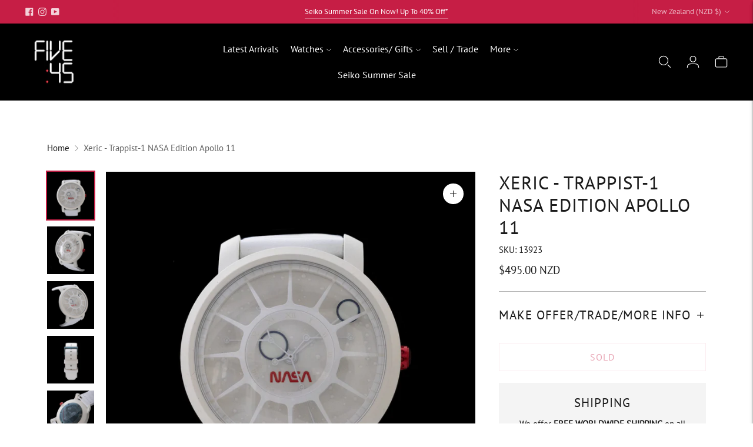

--- FILE ---
content_type: text/html; charset=utf-8
request_url: https://fivefortyfive.nz/products/xeric-trappist-1-nasa-edition-apollo-11
body_size: 45082
content:
<!doctype html>

<!--
  ___                       ___           ___           ___
       /  /\                     /__/\         /  /\         /  /\
      /  /:/_                    \  \:\       /  /:/        /  /::\
     /  /:/ /\  ___     ___       \  \:\     /  /:/        /  /:/\:\
    /  /:/ /:/ /__/\   /  /\  ___  \  \:\   /  /:/  ___   /  /:/  \:\
   /__/:/ /:/  \  \:\ /  /:/ /__/\  \__\:\ /__/:/  /  /\ /__/:/ \__\:\
   \  \:\/:/    \  \:\  /:/  \  \:\ /  /:/ \  \:\ /  /:/ \  \:\ /  /:/
    \  \::/      \  \:\/:/    \  \:\  /:/   \  \:\  /:/   \  \:\  /:/
     \  \:\       \  \::/      \  \:\/:/     \  \:\/:/     \  \:\/:/
      \  \:\       \__\/        \  \::/       \  \::/       \  \::/
       \__\/                     \__\/         \__\/         \__\/

  --------------------------------------------------------------------
  #  Lorenza v6.5.3
  #  Documentation: https://help.fluorescent.co/v/lorenza
  #  Purchase: https://themes.shopify.com/themes/lorenza
  #  A product by Fluorescent: https://fluorescent.co/
  --------------------------------------------------------------------
-->

<html class="no-js" lang="en">
  <head>
    <meta charset="utf-8">
    <meta http-equiv="X-UA-Compatible" content="IE=edge,chrome=1">
    <meta name="viewport" content="width=device-width,initial-scale=1">
    <link rel="canonical" href="https://fivefortyfive.nz/products/xeric-trappist-1-nasa-edition-apollo-11">
    <link rel="preconnect" href="https://cdn.shopify.com" crossorigin><link rel="preconnect" href="https://fonts.shopifycdn.com" crossorigin><link rel="shortcut icon" href="//fivefortyfive.nz/cdn/shop/files/favicon.png?crop=center&height=32&v=1646525409&width=32" type="image/png"><title>Xeric - Trappist-1 NASA Edition Apollo 11
&ndash; FiveFortyFive</title>








  
  
  
  
  




<meta property="og:url" content="https://fivefortyfive.nz/products/xeric-trappist-1-nasa-edition-apollo-11">
<meta property="og:site_name" content="FiveFortyFive">
<meta property="og:type" content="product">
<meta property="og:title" content="Xeric - Trappist-1 NASA Edition Apollo 11">
<meta property="og:description" content="Xeric make some really interesting watches. This Trappist is a really unique design that pays a special homage to the Apollo 11 program. Xeric TQN-0000-00L Trappist-1 NASA Edition Apollo 11 Seiko Quartz Coated Stainless Steel 44mm Domed Hesalite 50M Original 9/10 Circa 2019 FIVEFORTYFIVE SIX MONTHS WARRANTY">
<meta property="og:image" content="http://fivefortyfive.nz/cdn/shop/files/Xeric-Trappist-1-NASA-Edition-Apollo11139231-6_1024x.jpg?v=1718418190">
<meta property="og:image:secure_url" content="https://fivefortyfive.nz/cdn/shop/files/Xeric-Trappist-1-NASA-Edition-Apollo11139231-6_1024x.jpg?v=1718418190">
<meta property="og:price:amount" content="495.00">
<meta property="og:price:currency" content="NZD">

<meta name="twitter:title" content="Xeric - Trappist-1 NASA Edition Apollo 11">
<meta name="twitter:description" content="Xeric make some really interesting watches. This Trappist is a really unique design that pays a special homage to the Apollo 11 program. Xeric TQN-0000-00L Trappist-1 NASA Edition Apollo 11 Seiko Quartz Coated Stainless Steel 44mm Domed Hesalite 50M Original 9/10 Circa 2019 FIVEFORTYFIVE SIX MONTHS WARRANTY">
<meta name="twitter:card" content="summary_large_image">
<meta name="twitter:image" content="https://fivefortyfive.nz/cdn/shop/files/Xeric-Trappist-1-NASA-Edition-Apollo11139231-6_1024x.jpg?v=1718418190">
<meta name="twitter:image:width" content="480">
<meta name="twitter:image:height" content="480">
<script>
  console.log('Lorenza v6.5.3 by Fluorescent');

  document.documentElement.className = document.documentElement.className.replace('no-js', '');

  if (window.matchMedia(`(prefers-reduced-motion: reduce)`) === true || window.matchMedia(`(prefers-reduced-motion: reduce)`).matches === true) {
    document.documentElement.classList.add('prefers-reduced-motion');
  }

  window.theme = {
    version: 'v6.5.3',
    strings: {
      name: "FiveFortyFive",
      addToCart: "Add to cart",
      soldOut: "Sold",
      unavailable: "Unavailable",
      quickCartCheckout: "Go to Checkout",
      collection: {
        filter: "Filter",
        sort: "Sort",
        apply: "Apply",
        show: "Show",
        manual: "Translation missing: en.collections.sort.manual",
        price_ascending: "Translation missing: en.collections.sort.price_ascending",
        price_descending: "Translation missing: en.collections.sort.price_descending",
        title_ascending: "Translation missing: en.collections.sort.title_ascending",
        title_descending: "Translation missing: en.collections.sort.title_descending",
        created_ascending: "Translation missing: en.collections.sort.created_ascending",
        created_descending: "Translation missing: en.collections.sort.created_descending",
        best_selling: "Translation missing: en.collections.sort.best_selling",
      },
      cart: {
        general: {
          currency: "Currency",
          empty: "Your cart is currently empty.",
          quantity_error: "Quantity selected exceeds current stock",
          quantity_error_updated: "Quantity selected exceeds current stock. Your cart has been updated."
        }
      },
      general: {
        menu: {
          logout: "Logout",
          login_register: "Login \/ Register"
        },
        products: {
          recently_viewed: "Recently Viewed",
          no_recently_viewed: "No recently viewed items."
        },
        search: {
          search: "Search",
          no_results: "Try checking your spelling or using different words.",
          placeholder: "Search",
          quick_search: "Quick search",
          quick_search_results: {
            one: "Result",
            other: "Results"
          },
          submit: "Submit"
        }
      },
      products: {
        product: {
          view: "View the full product",
          total_reviews: "reviews",
          write_review: "Write a review",
          share_heading: "Share",
          unavailable: "Unavailable",
          unitPrice: "Unit price",
          unitPriceSeparator: "per",
          sku: "SKU",
          no_shipping_rates: "Shipping rate unavailable",
          country_placeholder: "Country\/Region"
        }
      },
      quickCart: {
        addProductQuantity: "Add product quantity",
        subtractProductQuantity: "Subtract product quantity"
      },
      layout: {
        cart: {
          title: "Cart"
        }
      },
      search: {
        headings: {
          articles: "Articles",
          pages: "Pages",
          products: "Products"
        },
        view_all: "View all",
        no_results: "No results were found",
        nothing_found: "Nothing found",
        no_product_results: "No product results for",
        no_page_results: "No page results for",
        no_article_results: "No article results for"
      },
      accessibility: {
        play_video: "Play",
        pause_video: "Pause",
        range_lower: "Lower",
        range_upper: "Upper"
      }
    },
    routes: {
      root: "/",
      cart: {
        base: "/cart",
        add: "/cart/add",
        change: "/cart/change",
        clear: "/cart/clear",
        shipping: "/cart/shipping_rates",
      },
      // Manual routes until Shopify adds support
      products: "/products",
      productRecommendations: "/recommendations/products",
      predictive_search_url: '/search/suggest'
    },
  }

  
</script><script>
    window.theme.moneyFormat = "${{amount}} NZD "
  </script>

<style>
  @font-face {
  font-family: "PT Sans";
  font-weight: 400;
  font-style: normal;
  src: url("//fivefortyfive.nz/cdn/fonts/pt_sans/ptsans_n4.83e02f6420db1e9af259d3d7856d73a9dc4fb7ab.woff2") format("woff2"),
       url("//fivefortyfive.nz/cdn/fonts/pt_sans/ptsans_n4.031cf9b26e734268d68c385b0ff08ff26d8b4b6b.woff") format("woff");
}

  

  @font-face {
  font-family: "PT Sans";
  font-weight: 400;
  font-style: normal;
  src: url("//fivefortyfive.nz/cdn/fonts/pt_sans/ptsans_n4.83e02f6420db1e9af259d3d7856d73a9dc4fb7ab.woff2") format("woff2"),
       url("//fivefortyfive.nz/cdn/fonts/pt_sans/ptsans_n4.031cf9b26e734268d68c385b0ff08ff26d8b4b6b.woff") format("woff");
}

  
  @font-face {
  font-family: "PT Sans";
  font-weight: 400;
  font-style: italic;
  src: url("//fivefortyfive.nz/cdn/fonts/pt_sans/ptsans_i4.13d0fa4d8e97d77e57a7b87d374df76447561c38.woff2") format("woff2"),
       url("//fivefortyfive.nz/cdn/fonts/pt_sans/ptsans_i4.1ffe088c0458ba08706c5025ac59c175cc6ceb8d.woff") format("woff");
}


  @font-face {
  font-family: "PT Sans";
  font-weight: 400;
  font-style: normal;
  src: url("//fivefortyfive.nz/cdn/fonts/pt_sans/ptsans_n4.83e02f6420db1e9af259d3d7856d73a9dc4fb7ab.woff2") format("woff2"),
       url("//fivefortyfive.nz/cdn/fonts/pt_sans/ptsans_n4.031cf9b26e734268d68c385b0ff08ff26d8b4b6b.woff") format("woff");
}

  
  @font-face {
  font-family: "PT Sans";
  font-weight: 400;
  font-style: italic;
  src: url("//fivefortyfive.nz/cdn/fonts/pt_sans/ptsans_i4.13d0fa4d8e97d77e57a7b87d374df76447561c38.woff2") format("woff2"),
       url("//fivefortyfive.nz/cdn/fonts/pt_sans/ptsans_i4.1ffe088c0458ba08706c5025ac59c175cc6ceb8d.woff") format("woff");
}

  

  
  

  :root {
    --color-accent: #c61e45;
    --color-text: #1b1b1b;
    --color-text-meta: rgba(27, 27, 27, 0.7);
    --color-button-bg: #c61e45;
    --color-button-hover-bg: #b01b3d;
    --color-button-active-bg: #9a1736;
    --color-bg: #ffffff;
    --color-bg-transparent: rgba(255, 255, 255, 0.8);
    --color-bg-contrast: #f2f2f2;
    --color-bg-darker: #f7f7f7;
    --color-background-meta: #f5f5f5;
    --color-border: #b1b1b1;
    --color-border-medium: #989898;
    --color-border-darker: #8b8b8b;
    --color-border-darkest: #717171;
    --color-input-text: #c61e45;
    --color-input-inactive-text: rgba(198, 30, 69, 0.7);
    --color-icon: #b1b1b1;
    --color-icon-darker: #8b8b8b;
    --color-icon-darkerest: #717171;
    --color-primary-button-bg: #c61e45;
    --color-primary-button-active-bg: #b01b3d;
    --color-secondary-button-bg: #c61e45;
    --color-secondary-button-text: #1b1b1b;
    --color-secondary-button-border: rgba(198, 30, 69, 0.2);
    --color-secondary-button-meta: #e76381;
    --color-sale-badge-bg: #c61e45;
    --color-sale-badge-text: #FCFCFC;
    --color-sold-out-badge-bg: #1b1b1b;
    --color-sold-out-badge-text: #FCFCFC;
    --color-success-message: #00730b;
    --color-text-success: #00730b;
    --color-error-message: #dd2200;
    --color-text-error: #dd2200;

    --color-contrast-text: #1b1b1b;
    --color-contrast-text-meta: rgba(27, 27, 27, 0.7);
    --color-contrast-bg: #f9f9f9;
    --color-contrast-bg-meta: #efefef;
    --color-contrast-border: #e2e2e2;
    --color-contrast-border-darker: #bcbcbc;
    --color-contrast-border-darkest: #a2a2a2;
    --color-contrast-input-text: #8b8b8b;
    --color-contrast-input-inactive-text: rgba(139, 139, 139, 0.7);
    --color-contrast-icon: #919191;
    --color-contrast-secondary-button-bg: #1b1b1b;
    --color-contrast-secondary-button-text: #1b1b1b;
    --color-contrast-secondary-button-border: rgba(27, 27, 27, 0.2);
    --color-contrast-secondary-button-meta: #4e4e4e;

    --color-header-text: #ffffff;
    --color-header-bg: #000000;
    --color-header-border: #1b1b1b;
    --color-header-border-darken: #010101;

    --color-footer-text: #ffffff;
    --color-footer-text-meta: rgba(255, 255, 255, 0.7);
    --color-footer-bg: #000000;
    --color-footer-border: #465552;
    --color-footer-button-bg: #324340;
    --color-footer-button-bg-lighter: #3d524e;
    --color-footer-button-text: #ffffff;

    --color-navigation-text: #1b1b1b;
    --color-navigation-text-meta: rgba(27, 27, 27, 0.7);
    --color-navigation-bg: #ffffff;
    --color-navigation-bg-darker: #f2f2f2;

    --color-drawer-text: #1b1b1b;
    --color-drawer-text-meta: rgba(27, 27, 27, 0.7);
    --color-drawer-bg: #ffffff;
    --color-drawer-bg-transparent: rgba(255, 255, 255, 0.8);
    --color-drawer-bg-darker: #f2f2f2;
    --color-drawer-background-meta: #f2f2f2;
    --color-drawer-border: #dadada;
    --color-drawer-border-darker: #b4b4b4;
    --color-drawer-border-darkest: #9a9a9a;
    --color-drawer-input-text: #8b8b8b;
    --color-drawer-input-inactive-text: rgba(139, 139, 139, 0.7);
    --color-drawer-icon: #b1b1b1;
    --color-drawer-icon-darker: #8b8b8b;

    --color-placeholder-bg: #cdcdcd;

    --color-bg-overlay: rgba(27, 27, 27, 0.25);

    --font-logo: "PT Sans", sans-serif;
    --font-logo-weight: 400;
    --font-logo-style: normal;

    --font-heading: "PT Sans", sans-serif;
    --font-heading-weight: 400;
    --font-heading-style: normal;
    --font-heading-bold-weight: bold;

    --font-body: "PT Sans", sans-serif;
    --font-body-weight: 400;
    --font-body-style: normal;
    --font-body-bold-weight: bold;

    --font-size-body-extra-small: 12px;
    --font-size-body-small: 13px;
    --font-size-body-base: 15px;
    --font-size-body-large: 17px;
    --font-size-body-extra-large: 20px;

    --font-size-heading-1: 33px;
    --font-size-heading-1-small: 28px;
    --font-size-heading-2: 24px;
    --font-size-heading-3: 21px;

    --font-size-navigation: 16px;
    --font-letter-spacing-navigation: 0px;

    --font-size-button: 16px;
    --font-letter-spacing-button: 1px;

    --button-text-transform: uppercase;
    --button-border-radius: 0;

    --section-vertical-spacing: 40px;
    --section-vertical-spacing-desktop: 80px;
    --section-vertical-spacing-tall: 80px;
    --section-vertical-spacing-tall-desktop: 160px;

    /* Shopify pay specific */
    --payment-terms-background-color: #f5f5f5;

    /* Product badge color indexing */
    .badge[data-custom-handle="express-dispatch"]{color: #ffffff; background-color: #000000;}.badge[data-custom-handle="best-seller"]{color: #ffffff; background-color: #408200;}.badge[data-custom-handle="top-rated"]{color: #ffffff; background-color: #B18400;}.badge[data-custom-handle="clearance"],.badge[data-custom-handle="deal"]{color: #ffffff; background-color: #D50000;}}
</style>
<style>
  .accordion__group:after {
    background-color: var(--color-icon);
    -webkit-mask: url(//fivefortyfive.nz/cdn/shop/t/30/assets/chevron-down.svg?v=14797827152027912471728257286) 50% 50% no-repeat;
    mask: url(//fivefortyfive.nz/cdn/shop/t/30/assets/chevron-down.svg?v=14797827152027912471728257286) 50% 50% no-repeat;
  }
</style><script>
  flu = window.flu || {};
  flu.chunks = {
    flickity: "//fivefortyfive.nz/cdn/shop/t/30/assets/flickity-chunk.js?v=161333171902861910521728257286",
    video: "//fivefortyfive.nz/cdn/shop/t/30/assets/video-chunk.js?v=24308676528595992171728257286",
  };
</script>





  <script type="module" src="//fivefortyfive.nz/cdn/shop/t/30/assets/theme.min.js?v=87319728858338198911728257286"></script>







<link href="//fivefortyfive.nz/cdn/shop/t/30/assets/theme.css?v=140748551127729829191729202885" rel="stylesheet" type="text/css" media="all" />
<link href="//fivefortyfive.nz/cdn/shop/t/30/assets/custom.css?v=55038404157056463381728257286" rel="stylesheet" type="text/css" media="all" />
<script>window.performance && window.performance.mark && window.performance.mark('shopify.content_for_header.start');</script><meta name="google-site-verification" content="uC3VHW8cHtozREeDCU44y1UpdRVkC6gQX4IEefYPKdA">
<meta name="facebook-domain-verification" content="o7687x2fkl7tu88eqqoo5gdwkezksf">
<meta name="facebook-domain-verification" content="ylamkm1oms9ho6khickhyom31828b7">
<meta name="google-site-verification" content="PS_lhcHViv6lWu1B9JWH8PZNbaNNtPUAn27nRmXbocI">
<meta id="shopify-digital-wallet" name="shopify-digital-wallet" content="/7253327960/digital_wallets/dialog">
<meta name="shopify-checkout-api-token" content="040e5c4764b768f46e5cace0f8c474b4">
<meta id="in-context-paypal-metadata" data-shop-id="7253327960" data-venmo-supported="false" data-environment="production" data-locale="en_US" data-paypal-v4="true" data-currency="NZD">
<link rel="alternate" type="application/json+oembed" href="https://fivefortyfive.nz/products/xeric-trappist-1-nasa-edition-apollo-11.oembed">
<script async="async" src="/checkouts/internal/preloads.js?locale=en-NZ"></script>
<link rel="preconnect" href="https://shop.app" crossorigin="anonymous">
<script async="async" src="https://shop.app/checkouts/internal/preloads.js?locale=en-NZ&shop_id=7253327960" crossorigin="anonymous"></script>
<script id="apple-pay-shop-capabilities" type="application/json">{"shopId":7253327960,"countryCode":"NZ","currencyCode":"NZD","merchantCapabilities":["supports3DS"],"merchantId":"gid:\/\/shopify\/Shop\/7253327960","merchantName":"FiveFortyFive","requiredBillingContactFields":["postalAddress","email","phone"],"requiredShippingContactFields":["postalAddress","email","phone"],"shippingType":"shipping","supportedNetworks":["visa","masterCard"],"total":{"type":"pending","label":"FiveFortyFive","amount":"1.00"},"shopifyPaymentsEnabled":true,"supportsSubscriptions":true}</script>
<script id="shopify-features" type="application/json">{"accessToken":"040e5c4764b768f46e5cace0f8c474b4","betas":["rich-media-storefront-analytics"],"domain":"fivefortyfive.nz","predictiveSearch":true,"shopId":7253327960,"locale":"en"}</script>
<script>var Shopify = Shopify || {};
Shopify.shop = "5-45.myshopify.com";
Shopify.locale = "en";
Shopify.currency = {"active":"NZD","rate":"1.0"};
Shopify.country = "NZ";
Shopify.theme = {"name":"[Plus 5 Designs] Updated theme","id":171611848977,"schema_name":"Lorenza","schema_version":"6.5.3","theme_store_id":798,"role":"main"};
Shopify.theme.handle = "null";
Shopify.theme.style = {"id":null,"handle":null};
Shopify.cdnHost = "fivefortyfive.nz/cdn";
Shopify.routes = Shopify.routes || {};
Shopify.routes.root = "/";</script>
<script type="module">!function(o){(o.Shopify=o.Shopify||{}).modules=!0}(window);</script>
<script>!function(o){function n(){var o=[];function n(){o.push(Array.prototype.slice.apply(arguments))}return n.q=o,n}var t=o.Shopify=o.Shopify||{};t.loadFeatures=n(),t.autoloadFeatures=n()}(window);</script>
<script>
  window.ShopifyPay = window.ShopifyPay || {};
  window.ShopifyPay.apiHost = "shop.app\/pay";
  window.ShopifyPay.redirectState = null;
</script>
<script id="shop-js-analytics" type="application/json">{"pageType":"product"}</script>
<script defer="defer" async type="module" src="//fivefortyfive.nz/cdn/shopifycloud/shop-js/modules/v2/client.init-shop-cart-sync_BApSsMSl.en.esm.js"></script>
<script defer="defer" async type="module" src="//fivefortyfive.nz/cdn/shopifycloud/shop-js/modules/v2/chunk.common_CBoos6YZ.esm.js"></script>
<script type="module">
  await import("//fivefortyfive.nz/cdn/shopifycloud/shop-js/modules/v2/client.init-shop-cart-sync_BApSsMSl.en.esm.js");
await import("//fivefortyfive.nz/cdn/shopifycloud/shop-js/modules/v2/chunk.common_CBoos6YZ.esm.js");

  window.Shopify.SignInWithShop?.initShopCartSync?.({"fedCMEnabled":true,"windoidEnabled":true});

</script>
<script>
  window.Shopify = window.Shopify || {};
  if (!window.Shopify.featureAssets) window.Shopify.featureAssets = {};
  window.Shopify.featureAssets['shop-js'] = {"shop-cart-sync":["modules/v2/client.shop-cart-sync_DJczDl9f.en.esm.js","modules/v2/chunk.common_CBoos6YZ.esm.js"],"init-fed-cm":["modules/v2/client.init-fed-cm_BzwGC0Wi.en.esm.js","modules/v2/chunk.common_CBoos6YZ.esm.js"],"init-windoid":["modules/v2/client.init-windoid_BS26ThXS.en.esm.js","modules/v2/chunk.common_CBoos6YZ.esm.js"],"shop-cash-offers":["modules/v2/client.shop-cash-offers_DthCPNIO.en.esm.js","modules/v2/chunk.common_CBoos6YZ.esm.js","modules/v2/chunk.modal_Bu1hFZFC.esm.js"],"shop-button":["modules/v2/client.shop-button_D_JX508o.en.esm.js","modules/v2/chunk.common_CBoos6YZ.esm.js"],"init-shop-email-lookup-coordinator":["modules/v2/client.init-shop-email-lookup-coordinator_DFwWcvrS.en.esm.js","modules/v2/chunk.common_CBoos6YZ.esm.js"],"shop-toast-manager":["modules/v2/client.shop-toast-manager_tEhgP2F9.en.esm.js","modules/v2/chunk.common_CBoos6YZ.esm.js"],"shop-login-button":["modules/v2/client.shop-login-button_DwLgFT0K.en.esm.js","modules/v2/chunk.common_CBoos6YZ.esm.js","modules/v2/chunk.modal_Bu1hFZFC.esm.js"],"avatar":["modules/v2/client.avatar_BTnouDA3.en.esm.js"],"init-shop-cart-sync":["modules/v2/client.init-shop-cart-sync_BApSsMSl.en.esm.js","modules/v2/chunk.common_CBoos6YZ.esm.js"],"pay-button":["modules/v2/client.pay-button_BuNmcIr_.en.esm.js","modules/v2/chunk.common_CBoos6YZ.esm.js"],"init-shop-for-new-customer-accounts":["modules/v2/client.init-shop-for-new-customer-accounts_DrjXSI53.en.esm.js","modules/v2/client.shop-login-button_DwLgFT0K.en.esm.js","modules/v2/chunk.common_CBoos6YZ.esm.js","modules/v2/chunk.modal_Bu1hFZFC.esm.js"],"init-customer-accounts-sign-up":["modules/v2/client.init-customer-accounts-sign-up_TlVCiykN.en.esm.js","modules/v2/client.shop-login-button_DwLgFT0K.en.esm.js","modules/v2/chunk.common_CBoos6YZ.esm.js","modules/v2/chunk.modal_Bu1hFZFC.esm.js"],"shop-follow-button":["modules/v2/client.shop-follow-button_C5D3XtBb.en.esm.js","modules/v2/chunk.common_CBoos6YZ.esm.js","modules/v2/chunk.modal_Bu1hFZFC.esm.js"],"checkout-modal":["modules/v2/client.checkout-modal_8TC_1FUY.en.esm.js","modules/v2/chunk.common_CBoos6YZ.esm.js","modules/v2/chunk.modal_Bu1hFZFC.esm.js"],"init-customer-accounts":["modules/v2/client.init-customer-accounts_C0Oh2ljF.en.esm.js","modules/v2/client.shop-login-button_DwLgFT0K.en.esm.js","modules/v2/chunk.common_CBoos6YZ.esm.js","modules/v2/chunk.modal_Bu1hFZFC.esm.js"],"lead-capture":["modules/v2/client.lead-capture_Cq0gfm7I.en.esm.js","modules/v2/chunk.common_CBoos6YZ.esm.js","modules/v2/chunk.modal_Bu1hFZFC.esm.js"],"shop-login":["modules/v2/client.shop-login_BmtnoEUo.en.esm.js","modules/v2/chunk.common_CBoos6YZ.esm.js","modules/v2/chunk.modal_Bu1hFZFC.esm.js"],"payment-terms":["modules/v2/client.payment-terms_BHOWV7U_.en.esm.js","modules/v2/chunk.common_CBoos6YZ.esm.js","modules/v2/chunk.modal_Bu1hFZFC.esm.js"]};
</script>
<script>(function() {
  var isLoaded = false;
  function asyncLoad() {
    if (isLoaded) return;
    isLoaded = true;
    var urls = ["https:\/\/shy.elfsight.com\/p\/platform.js?shop=5-45.myshopify.com","https:\/\/cdn.nfcube.com\/instafeed-33668506faf1998764badd00ff2fcf8a.js?shop=5-45.myshopify.com"];
    for (var i = 0; i < urls.length; i++) {
      var s = document.createElement('script');
      s.type = 'text/javascript';
      s.async = true;
      s.src = urls[i];
      var x = document.getElementsByTagName('script')[0];
      x.parentNode.insertBefore(s, x);
    }
  };
  if(window.attachEvent) {
    window.attachEvent('onload', asyncLoad);
  } else {
    window.addEventListener('load', asyncLoad, false);
  }
})();</script>
<script id="__st">var __st={"a":7253327960,"offset":46800,"reqid":"85c0c0d9-03ac-4e1e-aaa8-36101e669177-1768895267","pageurl":"fivefortyfive.nz\/products\/xeric-trappist-1-nasa-edition-apollo-11","u":"d7e2966569a6","p":"product","rtyp":"product","rid":7250207113304};</script>
<script>window.ShopifyPaypalV4VisibilityTracking = true;</script>
<script id="captcha-bootstrap">!function(){'use strict';const t='contact',e='account',n='new_comment',o=[[t,t],['blogs',n],['comments',n],[t,'customer']],c=[[e,'customer_login'],[e,'guest_login'],[e,'recover_customer_password'],[e,'create_customer']],r=t=>t.map((([t,e])=>`form[action*='/${t}']:not([data-nocaptcha='true']) input[name='form_type'][value='${e}']`)).join(','),a=t=>()=>t?[...document.querySelectorAll(t)].map((t=>t.form)):[];function s(){const t=[...o],e=r(t);return a(e)}const i='password',u='form_key',d=['recaptcha-v3-token','g-recaptcha-response','h-captcha-response',i],f=()=>{try{return window.sessionStorage}catch{return}},m='__shopify_v',_=t=>t.elements[u];function p(t,e,n=!1){try{const o=window.sessionStorage,c=JSON.parse(o.getItem(e)),{data:r}=function(t){const{data:e,action:n}=t;return t[m]||n?{data:e,action:n}:{data:t,action:n}}(c);for(const[e,n]of Object.entries(r))t.elements[e]&&(t.elements[e].value=n);n&&o.removeItem(e)}catch(o){console.error('form repopulation failed',{error:o})}}const l='form_type',E='cptcha';function T(t){t.dataset[E]=!0}const w=window,h=w.document,L='Shopify',v='ce_forms',y='captcha';let A=!1;((t,e)=>{const n=(g='f06e6c50-85a8-45c8-87d0-21a2b65856fe',I='https://cdn.shopify.com/shopifycloud/storefront-forms-hcaptcha/ce_storefront_forms_captcha_hcaptcha.v1.5.2.iife.js',D={infoText:'Protected by hCaptcha',privacyText:'Privacy',termsText:'Terms'},(t,e,n)=>{const o=w[L][v],c=o.bindForm;if(c)return c(t,g,e,D).then(n);var r;o.q.push([[t,g,e,D],n]),r=I,A||(h.body.append(Object.assign(h.createElement('script'),{id:'captcha-provider',async:!0,src:r})),A=!0)});var g,I,D;w[L]=w[L]||{},w[L][v]=w[L][v]||{},w[L][v].q=[],w[L][y]=w[L][y]||{},w[L][y].protect=function(t,e){n(t,void 0,e),T(t)},Object.freeze(w[L][y]),function(t,e,n,w,h,L){const[v,y,A,g]=function(t,e,n){const i=e?o:[],u=t?c:[],d=[...i,...u],f=r(d),m=r(i),_=r(d.filter((([t,e])=>n.includes(e))));return[a(f),a(m),a(_),s()]}(w,h,L),I=t=>{const e=t.target;return e instanceof HTMLFormElement?e:e&&e.form},D=t=>v().includes(t);t.addEventListener('submit',(t=>{const e=I(t);if(!e)return;const n=D(e)&&!e.dataset.hcaptchaBound&&!e.dataset.recaptchaBound,o=_(e),c=g().includes(e)&&(!o||!o.value);(n||c)&&t.preventDefault(),c&&!n&&(function(t){try{if(!f())return;!function(t){const e=f();if(!e)return;const n=_(t);if(!n)return;const o=n.value;o&&e.removeItem(o)}(t);const e=Array.from(Array(32),(()=>Math.random().toString(36)[2])).join('');!function(t,e){_(t)||t.append(Object.assign(document.createElement('input'),{type:'hidden',name:u})),t.elements[u].value=e}(t,e),function(t,e){const n=f();if(!n)return;const o=[...t.querySelectorAll(`input[type='${i}']`)].map((({name:t})=>t)),c=[...d,...o],r={};for(const[a,s]of new FormData(t).entries())c.includes(a)||(r[a]=s);n.setItem(e,JSON.stringify({[m]:1,action:t.action,data:r}))}(t,e)}catch(e){console.error('failed to persist form',e)}}(e),e.submit())}));const S=(t,e)=>{t&&!t.dataset[E]&&(n(t,e.some((e=>e===t))),T(t))};for(const o of['focusin','change'])t.addEventListener(o,(t=>{const e=I(t);D(e)&&S(e,y())}));const B=e.get('form_key'),M=e.get(l),P=B&&M;t.addEventListener('DOMContentLoaded',(()=>{const t=y();if(P)for(const e of t)e.elements[l].value===M&&p(e,B);[...new Set([...A(),...v().filter((t=>'true'===t.dataset.shopifyCaptcha))])].forEach((e=>S(e,t)))}))}(h,new URLSearchParams(w.location.search),n,t,e,['guest_login'])})(!0,!0)}();</script>
<script integrity="sha256-4kQ18oKyAcykRKYeNunJcIwy7WH5gtpwJnB7kiuLZ1E=" data-source-attribution="shopify.loadfeatures" defer="defer" src="//fivefortyfive.nz/cdn/shopifycloud/storefront/assets/storefront/load_feature-a0a9edcb.js" crossorigin="anonymous"></script>
<script crossorigin="anonymous" defer="defer" src="//fivefortyfive.nz/cdn/shopifycloud/storefront/assets/shopify_pay/storefront-65b4c6d7.js?v=20250812"></script>
<script data-source-attribution="shopify.dynamic_checkout.dynamic.init">var Shopify=Shopify||{};Shopify.PaymentButton=Shopify.PaymentButton||{isStorefrontPortableWallets:!0,init:function(){window.Shopify.PaymentButton.init=function(){};var t=document.createElement("script");t.src="https://fivefortyfive.nz/cdn/shopifycloud/portable-wallets/latest/portable-wallets.en.js",t.type="module",document.head.appendChild(t)}};
</script>
<script data-source-attribution="shopify.dynamic_checkout.buyer_consent">
  function portableWalletsHideBuyerConsent(e){var t=document.getElementById("shopify-buyer-consent"),n=document.getElementById("shopify-subscription-policy-button");t&&n&&(t.classList.add("hidden"),t.setAttribute("aria-hidden","true"),n.removeEventListener("click",e))}function portableWalletsShowBuyerConsent(e){var t=document.getElementById("shopify-buyer-consent"),n=document.getElementById("shopify-subscription-policy-button");t&&n&&(t.classList.remove("hidden"),t.removeAttribute("aria-hidden"),n.addEventListener("click",e))}window.Shopify?.PaymentButton&&(window.Shopify.PaymentButton.hideBuyerConsent=portableWalletsHideBuyerConsent,window.Shopify.PaymentButton.showBuyerConsent=portableWalletsShowBuyerConsent);
</script>
<script data-source-attribution="shopify.dynamic_checkout.cart.bootstrap">document.addEventListener("DOMContentLoaded",(function(){function t(){return document.querySelector("shopify-accelerated-checkout-cart, shopify-accelerated-checkout")}if(t())Shopify.PaymentButton.init();else{new MutationObserver((function(e,n){t()&&(Shopify.PaymentButton.init(),n.disconnect())})).observe(document.body,{childList:!0,subtree:!0})}}));
</script>
<script id='scb4127' type='text/javascript' async='' src='https://fivefortyfive.nz/cdn/shopifycloud/privacy-banner/storefront-banner.js'></script><link id="shopify-accelerated-checkout-styles" rel="stylesheet" media="screen" href="https://fivefortyfive.nz/cdn/shopifycloud/portable-wallets/latest/accelerated-checkout-backwards-compat.css" crossorigin="anonymous">
<style id="shopify-accelerated-checkout-cart">
        #shopify-buyer-consent {
  margin-top: 1em;
  display: inline-block;
  width: 100%;
}

#shopify-buyer-consent.hidden {
  display: none;
}

#shopify-subscription-policy-button {
  background: none;
  border: none;
  padding: 0;
  text-decoration: underline;
  font-size: inherit;
  cursor: pointer;
}

#shopify-subscription-policy-button::before {
  box-shadow: none;
}

      </style>

<script>window.performance && window.performance.mark && window.performance.mark('shopify.content_for_header.end');</script>
  <!-- BEGIN app block: shopify://apps/hulk-form-builder/blocks/app-embed/b6b8dd14-356b-4725-a4ed-77232212b3c3 --><!-- BEGIN app snippet: hulkapps-formbuilder-theme-ext --><script type="text/javascript">
  
  if (typeof window.formbuilder_customer != "object") {
        window.formbuilder_customer = {}
  }

  window.hulkFormBuilder = {
    form_data: {},
    shop_data: {"shop_vVQxOIGXPcStMAQ2AzdWcQ":{"shop_uuid":"vVQxOIGXPcStMAQ2AzdWcQ","shop_timezone":"Pacific\/Auckland","shop_id":88639,"shop_is_after_submit_enabled":true,"shop_shopify_plan":"Shopify","shop_shopify_domain":"5-45.myshopify.com","shop_created_at":"2023-07-29T21:51:41.070-05:00","is_skip_metafield":false,"shop_deleted":false,"shop_disabled":false}},
    settings_data: {"shop_settings":{"shop_customise_msgs":[],"default_customise_msgs":{"is_required":"is required","thank_you":"Thank you! The form was submitted successfully.","processing":"Processing...","valid_data":"Please provide valid data","valid_email":"Provide valid email format","valid_tags":"HTML Tags are not allowed","valid_phone":"Provide valid phone number","valid_captcha":"Please provide valid captcha response","valid_url":"Provide valid URL","only_number_alloud":"Provide valid number in","number_less":"must be less than","number_more":"must be more than","image_must_less":"Image must be less than 20MB","image_number":"Images allowed","image_extension":"Invalid extension! Please provide image file","error_image_upload":"Error in image upload. Please try again.","error_file_upload":"Error in file upload. Please try again.","your_response":"Your response","error_form_submit":"Error occur.Please try again after sometime.","email_submitted":"Form with this email is already submitted","invalid_email_by_zerobounce":"The email address you entered appears to be invalid. Please check it and try again.","download_file":"Download file","card_details_invalid":"Your card details are invalid","card_details":"Card details","please_enter_card_details":"Please enter card details","card_number":"Card number","exp_mm":"Exp MM","exp_yy":"Exp YY","crd_cvc":"CVV","payment_value":"Payment amount","please_enter_payment_amount":"Please enter payment amount","address1":"Address line 1","address2":"Address line 2","city":"City","province":"Province","zipcode":"Zip code","country":"Country","blocked_domain":"This form does not accept addresses from","file_must_less":"File must be less than 20MB","file_extension":"Invalid extension! Please provide file","only_file_number_alloud":"files allowed","previous":"Previous","next":"Next","must_have_a_input":"Please enter at least one field.","please_enter_required_data":"Please enter required data","atleast_one_special_char":"Include at least one special character","atleast_one_lowercase_char":"Include at least one lowercase character","atleast_one_uppercase_char":"Include at least one uppercase character","atleast_one_number":"Include at least one number","must_have_8_chars":"Must have 8 characters long","be_between_8_and_12_chars":"Be between 8 and 12 characters long","please_select":"Please Select","phone_submitted":"Form with this phone number is already submitted","user_res_parse_error":"Error while submitting the form","valid_same_values":"values must be same","product_choice_clear_selection":"Clear Selection","picture_choice_clear_selection":"Clear Selection","remove_all_for_file_image_upload":"Remove All","invalid_file_type_for_image_upload":"You can't upload files of this type.","invalid_file_type_for_signature_upload":"You can't upload files of this type.","max_files_exceeded_for_file_upload":"You can not upload any more files.","max_files_exceeded_for_image_upload":"You can not upload any more files.","file_already_exist":"File already uploaded","max_limit_exceed":"You have added the maximum number of text fields.","cancel_upload_for_file_upload":"Cancel upload","cancel_upload_for_image_upload":"Cancel upload","cancel_upload_for_signature_upload":"Cancel upload"},"shop_blocked_domains":[]}},
    features_data: {"shop_plan_features":{"shop_plan_features":["unlimited-forms","full-design-customization","export-form-submissions","multiple-recipients-for-form-submissions","multiple-admin-notifications","enable-captcha","unlimited-file-uploads","save-submitted-form-data","set-auto-response-message","conditional-logic","form-banner","save-as-draft-facility","include-user-response-in-admin-email","disable-form-submission","mail-platform-integration","stripe-payment-integration","pre-built-templates","create-customer-account-on-shopify","google-analytics-3-by-tracking-id","facebook-pixel-id","bing-uet-pixel-id","advanced-js","advanced-css","api-available","customize-form-message","hidden-field","restrict-from-submissions-per-one-user","utm-tracking","ratings","privacy-notices","heading","paragraph","shopify-flow-trigger","domain-setup","block-domain","address","html-code","form-schedule","after-submit-script","customize-form-scrolling","on-form-submission-record-the-referrer-url","password","duplicate-the-forms","include-user-response-in-auto-responder-email","elements-add-ons","admin-and-auto-responder-email-with-tokens","email-export","premium-support","google-analytics-4-by-measurement-id","google-ads-for-tracking-conversion","validation-field","file-upload","load_form_as_popup","advanced_conditional_logic"]}},
    shop: null,
    shop_id: null,
    plan_features: null,
    validateDoubleQuotes: false,
    assets: {
      extraFunctions: "https://cdn.shopify.com/extensions/019bb5ee-ec40-7527-955d-c1b8751eb060/form-builder-by-hulkapps-50/assets/extra-functions.js",
      extraStyles: "https://cdn.shopify.com/extensions/019bb5ee-ec40-7527-955d-c1b8751eb060/form-builder-by-hulkapps-50/assets/extra-styles.css",
      bootstrapStyles: "https://cdn.shopify.com/extensions/019bb5ee-ec40-7527-955d-c1b8751eb060/form-builder-by-hulkapps-50/assets/theme-app-extension-bootstrap.css"
    },
    translations: {
      htmlTagNotAllowed: "HTML Tags are not allowed",
      sqlQueryNotAllowed: "SQL Queries are not allowed",
      doubleQuoteNotAllowed: "Double quotes are not allowed",
      vorwerkHttpWwwNotAllowed: "The words \u0026#39;http\u0026#39; and \u0026#39;www\u0026#39; are not allowed. Please remove them and try again.",
      maxTextFieldsReached: "You have added the maximum number of text fields.",
      avoidNegativeWords: "Avoid negative words: Don\u0026#39;t use negative words in your contact message.",
      customDesignOnly: "This form is for custom designs requests. For general inquiries please contact our team at info@stagheaddesigns.com",
      zerobounceApiErrorMsg: "We couldn\u0026#39;t verify your email due to a technical issue. Please try again later.",
    }

  }

  

  window.FbThemeAppExtSettingsHash = {}
  
</script><!-- END app snippet --><!-- END app block --><script src="https://cdn.shopify.com/extensions/019bb5ee-ec40-7527-955d-c1b8751eb060/form-builder-by-hulkapps-50/assets/form-builder-script.js" type="text/javascript" defer="defer"></script>
<link href="https://monorail-edge.shopifysvc.com" rel="dns-prefetch">
<script>(function(){if ("sendBeacon" in navigator && "performance" in window) {try {var session_token_from_headers = performance.getEntriesByType('navigation')[0].serverTiming.find(x => x.name == '_s').description;} catch {var session_token_from_headers = undefined;}var session_cookie_matches = document.cookie.match(/_shopify_s=([^;]*)/);var session_token_from_cookie = session_cookie_matches && session_cookie_matches.length === 2 ? session_cookie_matches[1] : "";var session_token = session_token_from_headers || session_token_from_cookie || "";function handle_abandonment_event(e) {var entries = performance.getEntries().filter(function(entry) {return /monorail-edge.shopifysvc.com/.test(entry.name);});if (!window.abandonment_tracked && entries.length === 0) {window.abandonment_tracked = true;var currentMs = Date.now();var navigation_start = performance.timing.navigationStart;var payload = {shop_id: 7253327960,url: window.location.href,navigation_start,duration: currentMs - navigation_start,session_token,page_type: "product"};window.navigator.sendBeacon("https://monorail-edge.shopifysvc.com/v1/produce", JSON.stringify({schema_id: "online_store_buyer_site_abandonment/1.1",payload: payload,metadata: {event_created_at_ms: currentMs,event_sent_at_ms: currentMs}}));}}window.addEventListener('pagehide', handle_abandonment_event);}}());</script>
<script id="web-pixels-manager-setup">(function e(e,d,r,n,o){if(void 0===o&&(o={}),!Boolean(null===(a=null===(i=window.Shopify)||void 0===i?void 0:i.analytics)||void 0===a?void 0:a.replayQueue)){var i,a;window.Shopify=window.Shopify||{};var t=window.Shopify;t.analytics=t.analytics||{};var s=t.analytics;s.replayQueue=[],s.publish=function(e,d,r){return s.replayQueue.push([e,d,r]),!0};try{self.performance.mark("wpm:start")}catch(e){}var l=function(){var e={modern:/Edge?\/(1{2}[4-9]|1[2-9]\d|[2-9]\d{2}|\d{4,})\.\d+(\.\d+|)|Firefox\/(1{2}[4-9]|1[2-9]\d|[2-9]\d{2}|\d{4,})\.\d+(\.\d+|)|Chrom(ium|e)\/(9{2}|\d{3,})\.\d+(\.\d+|)|(Maci|X1{2}).+ Version\/(15\.\d+|(1[6-9]|[2-9]\d|\d{3,})\.\d+)([,.]\d+|)( \(\w+\)|)( Mobile\/\w+|) Safari\/|Chrome.+OPR\/(9{2}|\d{3,})\.\d+\.\d+|(CPU[ +]OS|iPhone[ +]OS|CPU[ +]iPhone|CPU IPhone OS|CPU iPad OS)[ +]+(15[._]\d+|(1[6-9]|[2-9]\d|\d{3,})[._]\d+)([._]\d+|)|Android:?[ /-](13[3-9]|1[4-9]\d|[2-9]\d{2}|\d{4,})(\.\d+|)(\.\d+|)|Android.+Firefox\/(13[5-9]|1[4-9]\d|[2-9]\d{2}|\d{4,})\.\d+(\.\d+|)|Android.+Chrom(ium|e)\/(13[3-9]|1[4-9]\d|[2-9]\d{2}|\d{4,})\.\d+(\.\d+|)|SamsungBrowser\/([2-9]\d|\d{3,})\.\d+/,legacy:/Edge?\/(1[6-9]|[2-9]\d|\d{3,})\.\d+(\.\d+|)|Firefox\/(5[4-9]|[6-9]\d|\d{3,})\.\d+(\.\d+|)|Chrom(ium|e)\/(5[1-9]|[6-9]\d|\d{3,})\.\d+(\.\d+|)([\d.]+$|.*Safari\/(?![\d.]+ Edge\/[\d.]+$))|(Maci|X1{2}).+ Version\/(10\.\d+|(1[1-9]|[2-9]\d|\d{3,})\.\d+)([,.]\d+|)( \(\w+\)|)( Mobile\/\w+|) Safari\/|Chrome.+OPR\/(3[89]|[4-9]\d|\d{3,})\.\d+\.\d+|(CPU[ +]OS|iPhone[ +]OS|CPU[ +]iPhone|CPU IPhone OS|CPU iPad OS)[ +]+(10[._]\d+|(1[1-9]|[2-9]\d|\d{3,})[._]\d+)([._]\d+|)|Android:?[ /-](13[3-9]|1[4-9]\d|[2-9]\d{2}|\d{4,})(\.\d+|)(\.\d+|)|Mobile Safari.+OPR\/([89]\d|\d{3,})\.\d+\.\d+|Android.+Firefox\/(13[5-9]|1[4-9]\d|[2-9]\d{2}|\d{4,})\.\d+(\.\d+|)|Android.+Chrom(ium|e)\/(13[3-9]|1[4-9]\d|[2-9]\d{2}|\d{4,})\.\d+(\.\d+|)|Android.+(UC? ?Browser|UCWEB|U3)[ /]?(15\.([5-9]|\d{2,})|(1[6-9]|[2-9]\d|\d{3,})\.\d+)\.\d+|SamsungBrowser\/(5\.\d+|([6-9]|\d{2,})\.\d+)|Android.+MQ{2}Browser\/(14(\.(9|\d{2,})|)|(1[5-9]|[2-9]\d|\d{3,})(\.\d+|))(\.\d+|)|K[Aa][Ii]OS\/(3\.\d+|([4-9]|\d{2,})\.\d+)(\.\d+|)/},d=e.modern,r=e.legacy,n=navigator.userAgent;return n.match(d)?"modern":n.match(r)?"legacy":"unknown"}(),u="modern"===l?"modern":"legacy",c=(null!=n?n:{modern:"",legacy:""})[u],f=function(e){return[e.baseUrl,"/wpm","/b",e.hashVersion,"modern"===e.buildTarget?"m":"l",".js"].join("")}({baseUrl:d,hashVersion:r,buildTarget:u}),m=function(e){var d=e.version,r=e.bundleTarget,n=e.surface,o=e.pageUrl,i=e.monorailEndpoint;return{emit:function(e){var a=e.status,t=e.errorMsg,s=(new Date).getTime(),l=JSON.stringify({metadata:{event_sent_at_ms:s},events:[{schema_id:"web_pixels_manager_load/3.1",payload:{version:d,bundle_target:r,page_url:o,status:a,surface:n,error_msg:t},metadata:{event_created_at_ms:s}}]});if(!i)return console&&console.warn&&console.warn("[Web Pixels Manager] No Monorail endpoint provided, skipping logging."),!1;try{return self.navigator.sendBeacon.bind(self.navigator)(i,l)}catch(e){}var u=new XMLHttpRequest;try{return u.open("POST",i,!0),u.setRequestHeader("Content-Type","text/plain"),u.send(l),!0}catch(e){return console&&console.warn&&console.warn("[Web Pixels Manager] Got an unhandled error while logging to Monorail."),!1}}}}({version:r,bundleTarget:l,surface:e.surface,pageUrl:self.location.href,monorailEndpoint:e.monorailEndpoint});try{o.browserTarget=l,function(e){var d=e.src,r=e.async,n=void 0===r||r,o=e.onload,i=e.onerror,a=e.sri,t=e.scriptDataAttributes,s=void 0===t?{}:t,l=document.createElement("script"),u=document.querySelector("head"),c=document.querySelector("body");if(l.async=n,l.src=d,a&&(l.integrity=a,l.crossOrigin="anonymous"),s)for(var f in s)if(Object.prototype.hasOwnProperty.call(s,f))try{l.dataset[f]=s[f]}catch(e){}if(o&&l.addEventListener("load",o),i&&l.addEventListener("error",i),u)u.appendChild(l);else{if(!c)throw new Error("Did not find a head or body element to append the script");c.appendChild(l)}}({src:f,async:!0,onload:function(){if(!function(){var e,d;return Boolean(null===(d=null===(e=window.Shopify)||void 0===e?void 0:e.analytics)||void 0===d?void 0:d.initialized)}()){var d=window.webPixelsManager.init(e)||void 0;if(d){var r=window.Shopify.analytics;r.replayQueue.forEach((function(e){var r=e[0],n=e[1],o=e[2];d.publishCustomEvent(r,n,o)})),r.replayQueue=[],r.publish=d.publishCustomEvent,r.visitor=d.visitor,r.initialized=!0}}},onerror:function(){return m.emit({status:"failed",errorMsg:"".concat(f," has failed to load")})},sri:function(e){var d=/^sha384-[A-Za-z0-9+/=]+$/;return"string"==typeof e&&d.test(e)}(c)?c:"",scriptDataAttributes:o}),m.emit({status:"loading"})}catch(e){m.emit({status:"failed",errorMsg:(null==e?void 0:e.message)||"Unknown error"})}}})({shopId: 7253327960,storefrontBaseUrl: "https://fivefortyfive.nz",extensionsBaseUrl: "https://extensions.shopifycdn.com/cdn/shopifycloud/web-pixels-manager",monorailEndpoint: "https://monorail-edge.shopifysvc.com/unstable/produce_batch",surface: "storefront-renderer",enabledBetaFlags: ["2dca8a86"],webPixelsConfigList: [{"id":"794198289","configuration":"{\"pixelCode\":\"CS1LTMBC77UEQSGTF6RG\"}","eventPayloadVersion":"v1","runtimeContext":"STRICT","scriptVersion":"22e92c2ad45662f435e4801458fb78cc","type":"APP","apiClientId":4383523,"privacyPurposes":["ANALYTICS","MARKETING","SALE_OF_DATA"],"dataSharingAdjustments":{"protectedCustomerApprovalScopes":["read_customer_address","read_customer_email","read_customer_name","read_customer_personal_data","read_customer_phone"]}},{"id":"742457617","configuration":"{\"config\":\"{\\\"pixel_id\\\":\\\"G-MCWMR6PHDP\\\",\\\"google_tag_ids\\\":[\\\"G-MCWMR6PHDP\\\",\\\"AW-772752809\\\",\\\"GT-P3F3KXZ\\\"],\\\"target_country\\\":\\\"NZ\\\",\\\"gtag_events\\\":[{\\\"type\\\":\\\"search\\\",\\\"action_label\\\":[\\\"G-MCWMR6PHDP\\\",\\\"AW-772752809\\\/7BTaCN60wtgBEKmLvfAC\\\"]},{\\\"type\\\":\\\"begin_checkout\\\",\\\"action_label\\\":[\\\"G-MCWMR6PHDP\\\",\\\"AW-772752809\\\/58CdCNu0wtgBEKmLvfAC\\\"]},{\\\"type\\\":\\\"view_item\\\",\\\"action_label\\\":[\\\"G-MCWMR6PHDP\\\",\\\"AW-772752809\\\/h9MLCN2zwtgBEKmLvfAC\\\",\\\"MC-9K17YB8LPD\\\"]},{\\\"type\\\":\\\"purchase\\\",\\\"action_label\\\":[\\\"G-MCWMR6PHDP\\\",\\\"AW-772752809\\\/nooaCNqzwtgBEKmLvfAC\\\",\\\"MC-9K17YB8LPD\\\"]},{\\\"type\\\":\\\"page_view\\\",\\\"action_label\\\":[\\\"G-MCWMR6PHDP\\\",\\\"AW-772752809\\\/n4QlCNezwtgBEKmLvfAC\\\",\\\"MC-9K17YB8LPD\\\"]},{\\\"type\\\":\\\"add_payment_info\\\",\\\"action_label\\\":[\\\"G-MCWMR6PHDP\\\",\\\"AW-772752809\\\/jFK1COG0wtgBEKmLvfAC\\\"]},{\\\"type\\\":\\\"add_to_cart\\\",\\\"action_label\\\":[\\\"G-MCWMR6PHDP\\\",\\\"AW-772752809\\\/4lVNCNi0wtgBEKmLvfAC\\\"]}],\\\"enable_monitoring_mode\\\":false}\"}","eventPayloadVersion":"v1","runtimeContext":"OPEN","scriptVersion":"b2a88bafab3e21179ed38636efcd8a93","type":"APP","apiClientId":1780363,"privacyPurposes":[],"dataSharingAdjustments":{"protectedCustomerApprovalScopes":["read_customer_address","read_customer_email","read_customer_name","read_customer_personal_data","read_customer_phone"]}},{"id":"418414865","configuration":"{\"pixel_id\":\"527405134335618\",\"pixel_type\":\"facebook_pixel\",\"metaapp_system_user_token\":\"-\"}","eventPayloadVersion":"v1","runtimeContext":"OPEN","scriptVersion":"ca16bc87fe92b6042fbaa3acc2fbdaa6","type":"APP","apiClientId":2329312,"privacyPurposes":["ANALYTICS","MARKETING","SALE_OF_DATA"],"dataSharingAdjustments":{"protectedCustomerApprovalScopes":["read_customer_address","read_customer_email","read_customer_name","read_customer_personal_data","read_customer_phone"]}},{"id":"shopify-app-pixel","configuration":"{}","eventPayloadVersion":"v1","runtimeContext":"STRICT","scriptVersion":"0450","apiClientId":"shopify-pixel","type":"APP","privacyPurposes":["ANALYTICS","MARKETING"]},{"id":"shopify-custom-pixel","eventPayloadVersion":"v1","runtimeContext":"LAX","scriptVersion":"0450","apiClientId":"shopify-pixel","type":"CUSTOM","privacyPurposes":["ANALYTICS","MARKETING"]}],isMerchantRequest: false,initData: {"shop":{"name":"FiveFortyFive","paymentSettings":{"currencyCode":"NZD"},"myshopifyDomain":"5-45.myshopify.com","countryCode":"NZ","storefrontUrl":"https:\/\/fivefortyfive.nz"},"customer":null,"cart":null,"checkout":null,"productVariants":[{"price":{"amount":495.0,"currencyCode":"NZD"},"product":{"title":"Xeric - Trappist-1 NASA Edition Apollo 11","vendor":"Xeric","id":"7250207113304","untranslatedTitle":"Xeric - Trappist-1 NASA Edition Apollo 11","url":"\/products\/xeric-trappist-1-nasa-edition-apollo-11","type":"Preowned"},"id":"40072182857816","image":{"src":"\/\/fivefortyfive.nz\/cdn\/shop\/files\/Xeric-Trappist-1-NASA-Edition-Apollo11139231-6.jpg?v=1718418190"},"sku":"13923","title":"Default Title","untranslatedTitle":"Default Title"}],"purchasingCompany":null},},"https://fivefortyfive.nz/cdn","fcfee988w5aeb613cpc8e4bc33m6693e112",{"modern":"","legacy":""},{"shopId":"7253327960","storefrontBaseUrl":"https:\/\/fivefortyfive.nz","extensionBaseUrl":"https:\/\/extensions.shopifycdn.com\/cdn\/shopifycloud\/web-pixels-manager","surface":"storefront-renderer","enabledBetaFlags":"[\"2dca8a86\"]","isMerchantRequest":"false","hashVersion":"fcfee988w5aeb613cpc8e4bc33m6693e112","publish":"custom","events":"[[\"page_viewed\",{}],[\"product_viewed\",{\"productVariant\":{\"price\":{\"amount\":495.0,\"currencyCode\":\"NZD\"},\"product\":{\"title\":\"Xeric - Trappist-1 NASA Edition Apollo 11\",\"vendor\":\"Xeric\",\"id\":\"7250207113304\",\"untranslatedTitle\":\"Xeric - Trappist-1 NASA Edition Apollo 11\",\"url\":\"\/products\/xeric-trappist-1-nasa-edition-apollo-11\",\"type\":\"Preowned\"},\"id\":\"40072182857816\",\"image\":{\"src\":\"\/\/fivefortyfive.nz\/cdn\/shop\/files\/Xeric-Trappist-1-NASA-Edition-Apollo11139231-6.jpg?v=1718418190\"},\"sku\":\"13923\",\"title\":\"Default Title\",\"untranslatedTitle\":\"Default Title\"}}]]"});</script><script>
  window.ShopifyAnalytics = window.ShopifyAnalytics || {};
  window.ShopifyAnalytics.meta = window.ShopifyAnalytics.meta || {};
  window.ShopifyAnalytics.meta.currency = 'NZD';
  var meta = {"product":{"id":7250207113304,"gid":"gid:\/\/shopify\/Product\/7250207113304","vendor":"Xeric","type":"Preowned","handle":"xeric-trappist-1-nasa-edition-apollo-11","variants":[{"id":40072182857816,"price":49500,"name":"Xeric - Trappist-1 NASA Edition Apollo 11","public_title":null,"sku":"13923"}],"remote":false},"page":{"pageType":"product","resourceType":"product","resourceId":7250207113304,"requestId":"85c0c0d9-03ac-4e1e-aaa8-36101e669177-1768895267"}};
  for (var attr in meta) {
    window.ShopifyAnalytics.meta[attr] = meta[attr];
  }
</script>
<script class="analytics">
  (function () {
    var customDocumentWrite = function(content) {
      var jquery = null;

      if (window.jQuery) {
        jquery = window.jQuery;
      } else if (window.Checkout && window.Checkout.$) {
        jquery = window.Checkout.$;
      }

      if (jquery) {
        jquery('body').append(content);
      }
    };

    var hasLoggedConversion = function(token) {
      if (token) {
        return document.cookie.indexOf('loggedConversion=' + token) !== -1;
      }
      return false;
    }

    var setCookieIfConversion = function(token) {
      if (token) {
        var twoMonthsFromNow = new Date(Date.now());
        twoMonthsFromNow.setMonth(twoMonthsFromNow.getMonth() + 2);

        document.cookie = 'loggedConversion=' + token + '; expires=' + twoMonthsFromNow;
      }
    }

    var trekkie = window.ShopifyAnalytics.lib = window.trekkie = window.trekkie || [];
    if (trekkie.integrations) {
      return;
    }
    trekkie.methods = [
      'identify',
      'page',
      'ready',
      'track',
      'trackForm',
      'trackLink'
    ];
    trekkie.factory = function(method) {
      return function() {
        var args = Array.prototype.slice.call(arguments);
        args.unshift(method);
        trekkie.push(args);
        return trekkie;
      };
    };
    for (var i = 0; i < trekkie.methods.length; i++) {
      var key = trekkie.methods[i];
      trekkie[key] = trekkie.factory(key);
    }
    trekkie.load = function(config) {
      trekkie.config = config || {};
      trekkie.config.initialDocumentCookie = document.cookie;
      var first = document.getElementsByTagName('script')[0];
      var script = document.createElement('script');
      script.type = 'text/javascript';
      script.onerror = function(e) {
        var scriptFallback = document.createElement('script');
        scriptFallback.type = 'text/javascript';
        scriptFallback.onerror = function(error) {
                var Monorail = {
      produce: function produce(monorailDomain, schemaId, payload) {
        var currentMs = new Date().getTime();
        var event = {
          schema_id: schemaId,
          payload: payload,
          metadata: {
            event_created_at_ms: currentMs,
            event_sent_at_ms: currentMs
          }
        };
        return Monorail.sendRequest("https://" + monorailDomain + "/v1/produce", JSON.stringify(event));
      },
      sendRequest: function sendRequest(endpointUrl, payload) {
        // Try the sendBeacon API
        if (window && window.navigator && typeof window.navigator.sendBeacon === 'function' && typeof window.Blob === 'function' && !Monorail.isIos12()) {
          var blobData = new window.Blob([payload], {
            type: 'text/plain'
          });

          if (window.navigator.sendBeacon(endpointUrl, blobData)) {
            return true;
          } // sendBeacon was not successful

        } // XHR beacon

        var xhr = new XMLHttpRequest();

        try {
          xhr.open('POST', endpointUrl);
          xhr.setRequestHeader('Content-Type', 'text/plain');
          xhr.send(payload);
        } catch (e) {
          console.log(e);
        }

        return false;
      },
      isIos12: function isIos12() {
        return window.navigator.userAgent.lastIndexOf('iPhone; CPU iPhone OS 12_') !== -1 || window.navigator.userAgent.lastIndexOf('iPad; CPU OS 12_') !== -1;
      }
    };
    Monorail.produce('monorail-edge.shopifysvc.com',
      'trekkie_storefront_load_errors/1.1',
      {shop_id: 7253327960,
      theme_id: 171611848977,
      app_name: "storefront",
      context_url: window.location.href,
      source_url: "//fivefortyfive.nz/cdn/s/trekkie.storefront.cd680fe47e6c39ca5d5df5f0a32d569bc48c0f27.min.js"});

        };
        scriptFallback.async = true;
        scriptFallback.src = '//fivefortyfive.nz/cdn/s/trekkie.storefront.cd680fe47e6c39ca5d5df5f0a32d569bc48c0f27.min.js';
        first.parentNode.insertBefore(scriptFallback, first);
      };
      script.async = true;
      script.src = '//fivefortyfive.nz/cdn/s/trekkie.storefront.cd680fe47e6c39ca5d5df5f0a32d569bc48c0f27.min.js';
      first.parentNode.insertBefore(script, first);
    };
    trekkie.load(
      {"Trekkie":{"appName":"storefront","development":false,"defaultAttributes":{"shopId":7253327960,"isMerchantRequest":null,"themeId":171611848977,"themeCityHash":"13591261836852363308","contentLanguage":"en","currency":"NZD","eventMetadataId":"80e49169-5616-4087-ade5-f99019d74d71"},"isServerSideCookieWritingEnabled":true,"monorailRegion":"shop_domain","enabledBetaFlags":["65f19447"]},"Session Attribution":{},"S2S":{"facebookCapiEnabled":true,"source":"trekkie-storefront-renderer","apiClientId":580111}}
    );

    var loaded = false;
    trekkie.ready(function() {
      if (loaded) return;
      loaded = true;

      window.ShopifyAnalytics.lib = window.trekkie;

      var originalDocumentWrite = document.write;
      document.write = customDocumentWrite;
      try { window.ShopifyAnalytics.merchantGoogleAnalytics.call(this); } catch(error) {};
      document.write = originalDocumentWrite;

      window.ShopifyAnalytics.lib.page(null,{"pageType":"product","resourceType":"product","resourceId":7250207113304,"requestId":"85c0c0d9-03ac-4e1e-aaa8-36101e669177-1768895267","shopifyEmitted":true});

      var match = window.location.pathname.match(/checkouts\/(.+)\/(thank_you|post_purchase)/)
      var token = match? match[1]: undefined;
      if (!hasLoggedConversion(token)) {
        setCookieIfConversion(token);
        window.ShopifyAnalytics.lib.track("Viewed Product",{"currency":"NZD","variantId":40072182857816,"productId":7250207113304,"productGid":"gid:\/\/shopify\/Product\/7250207113304","name":"Xeric - Trappist-1 NASA Edition Apollo 11","price":"495.00","sku":"13923","brand":"Xeric","variant":null,"category":"Preowned","nonInteraction":true,"remote":false},undefined,undefined,{"shopifyEmitted":true});
      window.ShopifyAnalytics.lib.track("monorail:\/\/trekkie_storefront_viewed_product\/1.1",{"currency":"NZD","variantId":40072182857816,"productId":7250207113304,"productGid":"gid:\/\/shopify\/Product\/7250207113304","name":"Xeric - Trappist-1 NASA Edition Apollo 11","price":"495.00","sku":"13923","brand":"Xeric","variant":null,"category":"Preowned","nonInteraction":true,"remote":false,"referer":"https:\/\/fivefortyfive.nz\/products\/xeric-trappist-1-nasa-edition-apollo-11"});
      }
    });


        var eventsListenerScript = document.createElement('script');
        eventsListenerScript.async = true;
        eventsListenerScript.src = "//fivefortyfive.nz/cdn/shopifycloud/storefront/assets/shop_events_listener-3da45d37.js";
        document.getElementsByTagName('head')[0].appendChild(eventsListenerScript);

})();</script>
<script
  defer
  src="https://fivefortyfive.nz/cdn/shopifycloud/perf-kit/shopify-perf-kit-3.0.4.min.js"
  data-application="storefront-renderer"
  data-shop-id="7253327960"
  data-render-region="gcp-us-central1"
  data-page-type="product"
  data-theme-instance-id="171611848977"
  data-theme-name="Lorenza"
  data-theme-version="6.5.3"
  data-monorail-region="shop_domain"
  data-resource-timing-sampling-rate="10"
  data-shs="true"
  data-shs-beacon="true"
  data-shs-export-with-fetch="true"
  data-shs-logs-sample-rate="1"
  data-shs-beacon-endpoint="https://fivefortyfive.nz/api/collect"
></script>
</head>

  <body
    class="
      template-product
       g-uppercase
      secondary_button-style-bordered
    "
    
      data-enable-quick-cart="true"
    
    
    data-enable-reveal-animations="false"
  >
    <header class="header-container">
      <!-- BEGIN sections: header-group -->
<div id="shopify-section-sections--23374712045841__utility-bar" class="shopify-section shopify-section-group-header-group utility-bar-section">

<div
  class="
    utility-bar
    
    
    
  "
  data-section-id="sections--23374712045841__utility-bar"
  data-section-type="utility-bar"
  data-timing="3000"
  style="
    --s-color-background: #c61e45;
    --s-color-text: #ffffff;
    --s-color-text-meta: #ebebeb;
    --s-color-gradient-overlay: rgba(198, 30, 69, 100);
    --s-color-gradient-overlay-transparent: rgba(198, 30, 69, 0);
  "
>
  <div class="utlity-bar__social-icons"><ul class="list ma0 pa0"><li class="dib ph1">
        <a href="https://www.facebook.com/fivefortyfive.nz/" title="FiveFortyFive on Facebook">
          <svg xmlns="http://www.w3.org/2000/svg" width="20" height="20" class="icon" viewBox="0 0 20 20">
      <path d="M18.05.811q.439 0 .744.305t.305.744v16.637q0 .439-.305.744t-.744.305h-4.732v-7.221h2.415l.342-2.854h-2.757v-1.83q0-.659.293-1t1.073-.342h1.488V3.762q-.976-.098-2.171-.098-1.634 0-2.635.964t-1 2.72V9.47H7.951v2.854h2.415v7.221H1.413q-.439 0-.744-.305t-.305-.744V1.859q0-.439.305-.744T1.413.81H18.05z"/>
    </svg>
        </a>
      </li><li class="dib ph1">
        <a href="https://www.instagram.com/fivefortyfive.nz/" title="FiveFortyFive on Instagram">
          <svg xmlns="http://www.w3.org/2000/svg" width="20" height="20" viewBox="0 0 512 512" class="icon">
      <path d="M256 49.5c67.3 0 75.2.3 101.8 1.5 24.6 1.1 37.9 5.2 46.8 8.7 11.8 4.6 20.2 10 29 18.8s14.3 17.2 18.8 29c3.4 8.9 7.6 22.2 8.7 46.8 1.2 26.6 1.5 34.5 1.5 101.8s-.3 75.2-1.5 101.8c-1.1 24.6-5.2 37.9-8.7 46.8-4.6 11.8-10 20.2-18.8 29s-17.2 14.3-29 18.8c-8.9 3.4-22.2 7.6-46.8 8.7-26.6 1.2-34.5 1.5-101.8 1.5s-75.2-.3-101.8-1.5c-24.6-1.1-37.9-5.2-46.8-8.7-11.8-4.6-20.2-10-29-18.8s-14.3-17.2-18.8-29c-3.4-8.9-7.6-22.2-8.7-46.8-1.2-26.6-1.5-34.5-1.5-101.8s.3-75.2 1.5-101.8c1.1-24.6 5.2-37.9 8.7-46.8 4.6-11.8 10-20.2 18.8-29s17.2-14.3 29-18.8c8.9-3.4 22.2-7.6 46.8-8.7 26.6-1.3 34.5-1.5 101.8-1.5m0-45.4c-68.4 0-77 .3-103.9 1.5C125.3 6.8 107 11.1 91 17.3c-16.6 6.4-30.6 15.1-44.6 29.1-14 14-22.6 28.1-29.1 44.6-6.2 16-10.5 34.3-11.7 61.2C4.4 179 4.1 187.6 4.1 256s.3 77 1.5 103.9c1.2 26.8 5.5 45.1 11.7 61.2 6.4 16.6 15.1 30.6 29.1 44.6 14 14 28.1 22.6 44.6 29.1 16 6.2 34.3 10.5 61.2 11.7 26.9 1.2 35.4 1.5 103.9 1.5s77-.3 103.9-1.5c26.8-1.2 45.1-5.5 61.2-11.7 16.6-6.4 30.6-15.1 44.6-29.1 14-14 22.6-28.1 29.1-44.6 6.2-16 10.5-34.3 11.7-61.2 1.2-26.9 1.5-35.4 1.5-103.9s-.3-77-1.5-103.9c-1.2-26.8-5.5-45.1-11.7-61.2-6.4-16.6-15.1-30.6-29.1-44.6-14-14-28.1-22.6-44.6-29.1-16-6.2-34.3-10.5-61.2-11.7-27-1.1-35.6-1.4-104-1.4z"/>
      <path d="M256 126.6c-71.4 0-129.4 57.9-129.4 129.4s58 129.4 129.4 129.4 129.4-58 129.4-129.4-58-129.4-129.4-129.4zm0 213.4c-46.4 0-84-37.6-84-84s37.6-84 84-84 84 37.6 84 84-37.6 84-84 84z"/>
      <circle cx="390.5" cy="121.5" r="30.2"/>
    </svg>
        </a>
      </li><li class="dib ph1">
        <a href="https://www.youtube.com/@five45watches" title="FiveFortyFive on YouTube">
          <svg xmlns="http://www.w3.org/2000/svg" width="21" height="20" class="icon" viewBox="0 0 21 20">
      <path d="M-.196 15.803q0 1.23.812 2.092t1.977.861h14.946q1.165 0 1.977-.861t.812-2.092V3.909q0-1.23-.82-2.116T17.539.907H2.593q-1.148 0-1.969.886t-.82 2.116v11.894zm7.465-2.149V6.058q0-.115.066-.18.049-.016.082-.016l.082.016 7.153 3.806q.066.066.066.164 0 .066-.066.131l-7.153 3.806q-.033.033-.066.033-.066 0-.098-.033-.066-.066-.066-.131z"/>
    </svg>

  
        </a>
      </li></ul></div><div class="utility-bar__announcements-container">
      <div class="utility-bar__announcements">
        
          <div
            class="utility-bar__announcement-item"
            data-index="0"
            aria-hidden="true"
            
          >
            <div class="utility-bar__announcement-item-content type-body-small"><a class="utility-bar__link color-inherit" href="/collections/seiko-summer-sale">
                  Seiko Summer Sale On Now! Up To 40% Off*
                </a></div>
          </div>
        
      </div>

      <div class="announcement-bar__gradient-gap announcement-bar__gradient-gap--right"></div>
      <div class="announcement-bar__gradient-gap announcement-bar__gradient-gap--left"></div>
    </div><div class="utility-bar__disclosure-container"><form method="post" action="/localization" id="localization_form" accept-charset="UTF-8" class="selectors-form" enctype="multipart/form-data"><input type="hidden" name="form_type" value="localization" /><input type="hidden" name="utf8" value="✓" /><input type="hidden" name="_method" value="put" /><input type="hidden" name="return_to" value="/products/xeric-trappist-1-nasa-edition-apollo-11" /><div class="utility-bar__selectors"><div class="selectors-form__item">
        <h2 class="visually-hidden" id="currency-heading-utility-bar">
          Currency
        </h2>

        <div class="disclosure" data-disclosure="currency" data-disclosure-currency>
          <button type="button" class="disclosure__toggle type-body-regular input-reset input" aria-expanded="false" aria-controls="currency-list" aria-describedby="currency-heading" data-disclosure-toggle>
            New Zealand (NZD $)
            <span class="arrow">
              <svg xmlns="http://www.w3.org/2000/svg" width="8" height="8">
  <path d="M.286 2.202l3.512 3.512a.286.286 0 0 0 .404 0l3.512-3.512" fill="none" stroke="currentColor" stroke-linecap="round" stroke-linejoin="round" stroke-width=".8"/>
</svg>
            </span>
          </button>
          <ul id="currency-list" class="disclosure-list" data-disclosure-list>
            
              <li class="disclosure-list__item ">
                <a class="disclosure-list__option" href="#"  data-value="AF" data-disclosure-option>
                  Afghanistan (AFN ؋)
                </a>
              </li>
              <li class="disclosure-list__item ">
                <a class="disclosure-list__option" href="#"  data-value="AX" data-disclosure-option>
                  Åland Islands (EUR €)
                </a>
              </li>
              <li class="disclosure-list__item ">
                <a class="disclosure-list__option" href="#"  data-value="AL" data-disclosure-option>
                  Albania (ALL L)
                </a>
              </li>
              <li class="disclosure-list__item ">
                <a class="disclosure-list__option" href="#"  data-value="DZ" data-disclosure-option>
                  Algeria (DZD د.ج)
                </a>
              </li>
              <li class="disclosure-list__item ">
                <a class="disclosure-list__option" href="#"  data-value="AD" data-disclosure-option>
                  Andorra (EUR €)
                </a>
              </li>
              <li class="disclosure-list__item ">
                <a class="disclosure-list__option" href="#"  data-value="AO" data-disclosure-option>
                  Angola (NZD $)
                </a>
              </li>
              <li class="disclosure-list__item ">
                <a class="disclosure-list__option" href="#"  data-value="AI" data-disclosure-option>
                  Anguilla (XCD $)
                </a>
              </li>
              <li class="disclosure-list__item ">
                <a class="disclosure-list__option" href="#"  data-value="AG" data-disclosure-option>
                  Antigua &amp; Barbuda (XCD $)
                </a>
              </li>
              <li class="disclosure-list__item ">
                <a class="disclosure-list__option" href="#"  data-value="AR" data-disclosure-option>
                  Argentina (NZD $)
                </a>
              </li>
              <li class="disclosure-list__item ">
                <a class="disclosure-list__option" href="#"  data-value="AM" data-disclosure-option>
                  Armenia (AMD դր.)
                </a>
              </li>
              <li class="disclosure-list__item ">
                <a class="disclosure-list__option" href="#"  data-value="AW" data-disclosure-option>
                  Aruba (AWG ƒ)
                </a>
              </li>
              <li class="disclosure-list__item ">
                <a class="disclosure-list__option" href="#"  data-value="AC" data-disclosure-option>
                  Ascension Island (SHP £)
                </a>
              </li>
              <li class="disclosure-list__item ">
                <a class="disclosure-list__option" href="#"  data-value="AU" data-disclosure-option>
                  Australia (AUD $)
                </a>
              </li>
              <li class="disclosure-list__item ">
                <a class="disclosure-list__option" href="#"  data-value="AT" data-disclosure-option>
                  Austria (EUR €)
                </a>
              </li>
              <li class="disclosure-list__item ">
                <a class="disclosure-list__option" href="#"  data-value="AZ" data-disclosure-option>
                  Azerbaijan (AZN ₼)
                </a>
              </li>
              <li class="disclosure-list__item ">
                <a class="disclosure-list__option" href="#"  data-value="BS" data-disclosure-option>
                  Bahamas (BSD $)
                </a>
              </li>
              <li class="disclosure-list__item ">
                <a class="disclosure-list__option" href="#"  data-value="BH" data-disclosure-option>
                  Bahrain (NZD $)
                </a>
              </li>
              <li class="disclosure-list__item ">
                <a class="disclosure-list__option" href="#"  data-value="BD" data-disclosure-option>
                  Bangladesh (BDT ৳)
                </a>
              </li>
              <li class="disclosure-list__item ">
                <a class="disclosure-list__option" href="#"  data-value="BB" data-disclosure-option>
                  Barbados (BBD $)
                </a>
              </li>
              <li class="disclosure-list__item ">
                <a class="disclosure-list__option" href="#"  data-value="BY" data-disclosure-option>
                  Belarus (NZD $)
                </a>
              </li>
              <li class="disclosure-list__item ">
                <a class="disclosure-list__option" href="#"  data-value="BE" data-disclosure-option>
                  Belgium (EUR €)
                </a>
              </li>
              <li class="disclosure-list__item ">
                <a class="disclosure-list__option" href="#"  data-value="BZ" data-disclosure-option>
                  Belize (BZD $)
                </a>
              </li>
              <li class="disclosure-list__item ">
                <a class="disclosure-list__option" href="#"  data-value="BJ" data-disclosure-option>
                  Benin (XOF Fr)
                </a>
              </li>
              <li class="disclosure-list__item ">
                <a class="disclosure-list__option" href="#"  data-value="BM" data-disclosure-option>
                  Bermuda (USD $)
                </a>
              </li>
              <li class="disclosure-list__item ">
                <a class="disclosure-list__option" href="#"  data-value="BT" data-disclosure-option>
                  Bhutan (NZD $)
                </a>
              </li>
              <li class="disclosure-list__item ">
                <a class="disclosure-list__option" href="#"  data-value="BO" data-disclosure-option>
                  Bolivia (BOB Bs.)
                </a>
              </li>
              <li class="disclosure-list__item ">
                <a class="disclosure-list__option" href="#"  data-value="BA" data-disclosure-option>
                  Bosnia &amp; Herzegovina (BAM КМ)
                </a>
              </li>
              <li class="disclosure-list__item ">
                <a class="disclosure-list__option" href="#"  data-value="BW" data-disclosure-option>
                  Botswana (BWP P)
                </a>
              </li>
              <li class="disclosure-list__item ">
                <a class="disclosure-list__option" href="#"  data-value="BR" data-disclosure-option>
                  Brazil (NZD $)
                </a>
              </li>
              <li class="disclosure-list__item ">
                <a class="disclosure-list__option" href="#"  data-value="IO" data-disclosure-option>
                  British Indian Ocean Territory (USD $)
                </a>
              </li>
              <li class="disclosure-list__item ">
                <a class="disclosure-list__option" href="#"  data-value="VG" data-disclosure-option>
                  British Virgin Islands (USD $)
                </a>
              </li>
              <li class="disclosure-list__item ">
                <a class="disclosure-list__option" href="#"  data-value="BN" data-disclosure-option>
                  Brunei (BND $)
                </a>
              </li>
              <li class="disclosure-list__item ">
                <a class="disclosure-list__option" href="#"  data-value="BG" data-disclosure-option>
                  Bulgaria (EUR €)
                </a>
              </li>
              <li class="disclosure-list__item ">
                <a class="disclosure-list__option" href="#"  data-value="BF" data-disclosure-option>
                  Burkina Faso (XOF Fr)
                </a>
              </li>
              <li class="disclosure-list__item ">
                <a class="disclosure-list__option" href="#"  data-value="BI" data-disclosure-option>
                  Burundi (BIF Fr)
                </a>
              </li>
              <li class="disclosure-list__item ">
                <a class="disclosure-list__option" href="#"  data-value="KH" data-disclosure-option>
                  Cambodia (KHR ៛)
                </a>
              </li>
              <li class="disclosure-list__item ">
                <a class="disclosure-list__option" href="#"  data-value="CM" data-disclosure-option>
                  Cameroon (XAF CFA)
                </a>
              </li>
              <li class="disclosure-list__item ">
                <a class="disclosure-list__option" href="#"  data-value="CA" data-disclosure-option>
                  Canada (CAD $)
                </a>
              </li>
              <li class="disclosure-list__item ">
                <a class="disclosure-list__option" href="#"  data-value="CV" data-disclosure-option>
                  Cape Verde (CVE $)
                </a>
              </li>
              <li class="disclosure-list__item ">
                <a class="disclosure-list__option" href="#"  data-value="BQ" data-disclosure-option>
                  Caribbean Netherlands (USD $)
                </a>
              </li>
              <li class="disclosure-list__item ">
                <a class="disclosure-list__option" href="#"  data-value="KY" data-disclosure-option>
                  Cayman Islands (KYD $)
                </a>
              </li>
              <li class="disclosure-list__item ">
                <a class="disclosure-list__option" href="#"  data-value="CF" data-disclosure-option>
                  Central African Republic (XAF CFA)
                </a>
              </li>
              <li class="disclosure-list__item ">
                <a class="disclosure-list__option" href="#"  data-value="TD" data-disclosure-option>
                  Chad (XAF CFA)
                </a>
              </li>
              <li class="disclosure-list__item ">
                <a class="disclosure-list__option" href="#"  data-value="CL" data-disclosure-option>
                  Chile (NZD $)
                </a>
              </li>
              <li class="disclosure-list__item ">
                <a class="disclosure-list__option" href="#"  data-value="CN" data-disclosure-option>
                  China (CNY ¥)
                </a>
              </li>
              <li class="disclosure-list__item ">
                <a class="disclosure-list__option" href="#"  data-value="CX" data-disclosure-option>
                  Christmas Island (AUD $)
                </a>
              </li>
              <li class="disclosure-list__item ">
                <a class="disclosure-list__option" href="#"  data-value="CC" data-disclosure-option>
                  Cocos (Keeling) Islands (AUD $)
                </a>
              </li>
              <li class="disclosure-list__item ">
                <a class="disclosure-list__option" href="#"  data-value="CO" data-disclosure-option>
                  Colombia (NZD $)
                </a>
              </li>
              <li class="disclosure-list__item ">
                <a class="disclosure-list__option" href="#"  data-value="KM" data-disclosure-option>
                  Comoros (KMF Fr)
                </a>
              </li>
              <li class="disclosure-list__item ">
                <a class="disclosure-list__option" href="#"  data-value="CG" data-disclosure-option>
                  Congo - Brazzaville (XAF CFA)
                </a>
              </li>
              <li class="disclosure-list__item ">
                <a class="disclosure-list__option" href="#"  data-value="CD" data-disclosure-option>
                  Congo - Kinshasa (CDF Fr)
                </a>
              </li>
              <li class="disclosure-list__item ">
                <a class="disclosure-list__option" href="#"  data-value="CK" data-disclosure-option>
                  Cook Islands (NZD $)
                </a>
              </li>
              <li class="disclosure-list__item ">
                <a class="disclosure-list__option" href="#"  data-value="CR" data-disclosure-option>
                  Costa Rica (CRC ₡)
                </a>
              </li>
              <li class="disclosure-list__item ">
                <a class="disclosure-list__option" href="#"  data-value="CI" data-disclosure-option>
                  Côte d’Ivoire (XOF Fr)
                </a>
              </li>
              <li class="disclosure-list__item ">
                <a class="disclosure-list__option" href="#"  data-value="HR" data-disclosure-option>
                  Croatia (EUR €)
                </a>
              </li>
              <li class="disclosure-list__item ">
                <a class="disclosure-list__option" href="#"  data-value="CW" data-disclosure-option>
                  Curaçao (ANG ƒ)
                </a>
              </li>
              <li class="disclosure-list__item ">
                <a class="disclosure-list__option" href="#"  data-value="CY" data-disclosure-option>
                  Cyprus (EUR €)
                </a>
              </li>
              <li class="disclosure-list__item ">
                <a class="disclosure-list__option" href="#"  data-value="CZ" data-disclosure-option>
                  Czechia (CZK Kč)
                </a>
              </li>
              <li class="disclosure-list__item ">
                <a class="disclosure-list__option" href="#"  data-value="DK" data-disclosure-option>
                  Denmark (DKK kr.)
                </a>
              </li>
              <li class="disclosure-list__item ">
                <a class="disclosure-list__option" href="#"  data-value="DJ" data-disclosure-option>
                  Djibouti (DJF Fdj)
                </a>
              </li>
              <li class="disclosure-list__item ">
                <a class="disclosure-list__option" href="#"  data-value="DM" data-disclosure-option>
                  Dominica (XCD $)
                </a>
              </li>
              <li class="disclosure-list__item ">
                <a class="disclosure-list__option" href="#"  data-value="DO" data-disclosure-option>
                  Dominican Republic (DOP $)
                </a>
              </li>
              <li class="disclosure-list__item ">
                <a class="disclosure-list__option" href="#"  data-value="EC" data-disclosure-option>
                  Ecuador (USD $)
                </a>
              </li>
              <li class="disclosure-list__item ">
                <a class="disclosure-list__option" href="#"  data-value="EG" data-disclosure-option>
                  Egypt (EGP ج.م)
                </a>
              </li>
              <li class="disclosure-list__item ">
                <a class="disclosure-list__option" href="#"  data-value="SV" data-disclosure-option>
                  El Salvador (USD $)
                </a>
              </li>
              <li class="disclosure-list__item ">
                <a class="disclosure-list__option" href="#"  data-value="GQ" data-disclosure-option>
                  Equatorial Guinea (XAF CFA)
                </a>
              </li>
              <li class="disclosure-list__item ">
                <a class="disclosure-list__option" href="#"  data-value="ER" data-disclosure-option>
                  Eritrea (NZD $)
                </a>
              </li>
              <li class="disclosure-list__item ">
                <a class="disclosure-list__option" href="#"  data-value="EE" data-disclosure-option>
                  Estonia (EUR €)
                </a>
              </li>
              <li class="disclosure-list__item ">
                <a class="disclosure-list__option" href="#"  data-value="SZ" data-disclosure-option>
                  Eswatini (NZD $)
                </a>
              </li>
              <li class="disclosure-list__item ">
                <a class="disclosure-list__option" href="#"  data-value="ET" data-disclosure-option>
                  Ethiopia (ETB Br)
                </a>
              </li>
              <li class="disclosure-list__item ">
                <a class="disclosure-list__option" href="#"  data-value="FK" data-disclosure-option>
                  Falkland Islands (FKP £)
                </a>
              </li>
              <li class="disclosure-list__item ">
                <a class="disclosure-list__option" href="#"  data-value="FO" data-disclosure-option>
                  Faroe Islands (DKK kr.)
                </a>
              </li>
              <li class="disclosure-list__item ">
                <a class="disclosure-list__option" href="#"  data-value="FJ" data-disclosure-option>
                  Fiji (FJD $)
                </a>
              </li>
              <li class="disclosure-list__item ">
                <a class="disclosure-list__option" href="#"  data-value="FI" data-disclosure-option>
                  Finland (EUR €)
                </a>
              </li>
              <li class="disclosure-list__item ">
                <a class="disclosure-list__option" href="#"  data-value="FR" data-disclosure-option>
                  France (EUR €)
                </a>
              </li>
              <li class="disclosure-list__item ">
                <a class="disclosure-list__option" href="#"  data-value="GF" data-disclosure-option>
                  French Guiana (EUR €)
                </a>
              </li>
              <li class="disclosure-list__item ">
                <a class="disclosure-list__option" href="#"  data-value="PF" data-disclosure-option>
                  French Polynesia (XPF Fr)
                </a>
              </li>
              <li class="disclosure-list__item ">
                <a class="disclosure-list__option" href="#"  data-value="TF" data-disclosure-option>
                  French Southern Territories (EUR €)
                </a>
              </li>
              <li class="disclosure-list__item ">
                <a class="disclosure-list__option" href="#"  data-value="GA" data-disclosure-option>
                  Gabon (XOF Fr)
                </a>
              </li>
              <li class="disclosure-list__item ">
                <a class="disclosure-list__option" href="#"  data-value="GM" data-disclosure-option>
                  Gambia (GMD D)
                </a>
              </li>
              <li class="disclosure-list__item ">
                <a class="disclosure-list__option" href="#"  data-value="GE" data-disclosure-option>
                  Georgia (NZD $)
                </a>
              </li>
              <li class="disclosure-list__item ">
                <a class="disclosure-list__option" href="#"  data-value="DE" data-disclosure-option>
                  Germany (EUR €)
                </a>
              </li>
              <li class="disclosure-list__item ">
                <a class="disclosure-list__option" href="#"  data-value="GH" data-disclosure-option>
                  Ghana (NZD $)
                </a>
              </li>
              <li class="disclosure-list__item ">
                <a class="disclosure-list__option" href="#"  data-value="GI" data-disclosure-option>
                  Gibraltar (GBP £)
                </a>
              </li>
              <li class="disclosure-list__item ">
                <a class="disclosure-list__option" href="#"  data-value="GR" data-disclosure-option>
                  Greece (EUR €)
                </a>
              </li>
              <li class="disclosure-list__item ">
                <a class="disclosure-list__option" href="#"  data-value="GL" data-disclosure-option>
                  Greenland (DKK kr.)
                </a>
              </li>
              <li class="disclosure-list__item ">
                <a class="disclosure-list__option" href="#"  data-value="GD" data-disclosure-option>
                  Grenada (XCD $)
                </a>
              </li>
              <li class="disclosure-list__item ">
                <a class="disclosure-list__option" href="#"  data-value="GP" data-disclosure-option>
                  Guadeloupe (EUR €)
                </a>
              </li>
              <li class="disclosure-list__item ">
                <a class="disclosure-list__option" href="#"  data-value="GT" data-disclosure-option>
                  Guatemala (GTQ Q)
                </a>
              </li>
              <li class="disclosure-list__item ">
                <a class="disclosure-list__option" href="#"  data-value="GG" data-disclosure-option>
                  Guernsey (GBP £)
                </a>
              </li>
              <li class="disclosure-list__item ">
                <a class="disclosure-list__option" href="#"  data-value="GN" data-disclosure-option>
                  Guinea (GNF Fr)
                </a>
              </li>
              <li class="disclosure-list__item ">
                <a class="disclosure-list__option" href="#"  data-value="GW" data-disclosure-option>
                  Guinea-Bissau (XOF Fr)
                </a>
              </li>
              <li class="disclosure-list__item ">
                <a class="disclosure-list__option" href="#"  data-value="GY" data-disclosure-option>
                  Guyana (GYD $)
                </a>
              </li>
              <li class="disclosure-list__item ">
                <a class="disclosure-list__option" href="#"  data-value="HT" data-disclosure-option>
                  Haiti (NZD $)
                </a>
              </li>
              <li class="disclosure-list__item ">
                <a class="disclosure-list__option" href="#"  data-value="HN" data-disclosure-option>
                  Honduras (HNL L)
                </a>
              </li>
              <li class="disclosure-list__item ">
                <a class="disclosure-list__option" href="#"  data-value="HK" data-disclosure-option>
                  Hong Kong SAR (HKD $)
                </a>
              </li>
              <li class="disclosure-list__item ">
                <a class="disclosure-list__option" href="#"  data-value="HU" data-disclosure-option>
                  Hungary (HUF Ft)
                </a>
              </li>
              <li class="disclosure-list__item ">
                <a class="disclosure-list__option" href="#"  data-value="IS" data-disclosure-option>
                  Iceland (ISK kr)
                </a>
              </li>
              <li class="disclosure-list__item ">
                <a class="disclosure-list__option" href="#"  data-value="IN" data-disclosure-option>
                  India (INR ₹)
                </a>
              </li>
              <li class="disclosure-list__item ">
                <a class="disclosure-list__option" href="#"  data-value="ID" data-disclosure-option>
                  Indonesia (IDR Rp)
                </a>
              </li>
              <li class="disclosure-list__item ">
                <a class="disclosure-list__option" href="#"  data-value="IQ" data-disclosure-option>
                  Iraq (NZD $)
                </a>
              </li>
              <li class="disclosure-list__item ">
                <a class="disclosure-list__option" href="#"  data-value="IE" data-disclosure-option>
                  Ireland (EUR €)
                </a>
              </li>
              <li class="disclosure-list__item ">
                <a class="disclosure-list__option" href="#"  data-value="IM" data-disclosure-option>
                  Isle of Man (GBP £)
                </a>
              </li>
              <li class="disclosure-list__item ">
                <a class="disclosure-list__option" href="#"  data-value="IL" data-disclosure-option>
                  Israel (ILS ₪)
                </a>
              </li>
              <li class="disclosure-list__item ">
                <a class="disclosure-list__option" href="#"  data-value="IT" data-disclosure-option>
                  Italy (EUR €)
                </a>
              </li>
              <li class="disclosure-list__item ">
                <a class="disclosure-list__option" href="#"  data-value="JM" data-disclosure-option>
                  Jamaica (JMD $)
                </a>
              </li>
              <li class="disclosure-list__item ">
                <a class="disclosure-list__option" href="#"  data-value="JP" data-disclosure-option>
                  Japan (JPY ¥)
                </a>
              </li>
              <li class="disclosure-list__item ">
                <a class="disclosure-list__option" href="#"  data-value="JE" data-disclosure-option>
                  Jersey (NZD $)
                </a>
              </li>
              <li class="disclosure-list__item ">
                <a class="disclosure-list__option" href="#"  data-value="JO" data-disclosure-option>
                  Jordan (NZD $)
                </a>
              </li>
              <li class="disclosure-list__item ">
                <a class="disclosure-list__option" href="#"  data-value="KZ" data-disclosure-option>
                  Kazakhstan (KZT ₸)
                </a>
              </li>
              <li class="disclosure-list__item ">
                <a class="disclosure-list__option" href="#"  data-value="KE" data-disclosure-option>
                  Kenya (KES KSh)
                </a>
              </li>
              <li class="disclosure-list__item ">
                <a class="disclosure-list__option" href="#"  data-value="KI" data-disclosure-option>
                  Kiribati (NZD $)
                </a>
              </li>
              <li class="disclosure-list__item ">
                <a class="disclosure-list__option" href="#"  data-value="XK" data-disclosure-option>
                  Kosovo (EUR €)
                </a>
              </li>
              <li class="disclosure-list__item ">
                <a class="disclosure-list__option" href="#"  data-value="KW" data-disclosure-option>
                  Kuwait (NZD $)
                </a>
              </li>
              <li class="disclosure-list__item ">
                <a class="disclosure-list__option" href="#"  data-value="KG" data-disclosure-option>
                  Kyrgyzstan (KGS som)
                </a>
              </li>
              <li class="disclosure-list__item ">
                <a class="disclosure-list__option" href="#"  data-value="LA" data-disclosure-option>
                  Laos (LAK ₭)
                </a>
              </li>
              <li class="disclosure-list__item ">
                <a class="disclosure-list__option" href="#"  data-value="LV" data-disclosure-option>
                  Latvia (EUR €)
                </a>
              </li>
              <li class="disclosure-list__item ">
                <a class="disclosure-list__option" href="#"  data-value="LB" data-disclosure-option>
                  Lebanon (LBP ل.ل)
                </a>
              </li>
              <li class="disclosure-list__item ">
                <a class="disclosure-list__option" href="#"  data-value="LS" data-disclosure-option>
                  Lesotho (NZD $)
                </a>
              </li>
              <li class="disclosure-list__item ">
                <a class="disclosure-list__option" href="#"  data-value="LR" data-disclosure-option>
                  Liberia (NZD $)
                </a>
              </li>
              <li class="disclosure-list__item ">
                <a class="disclosure-list__option" href="#"  data-value="LY" data-disclosure-option>
                  Libya (NZD $)
                </a>
              </li>
              <li class="disclosure-list__item ">
                <a class="disclosure-list__option" href="#"  data-value="LI" data-disclosure-option>
                  Liechtenstein (CHF CHF)
                </a>
              </li>
              <li class="disclosure-list__item ">
                <a class="disclosure-list__option" href="#"  data-value="LT" data-disclosure-option>
                  Lithuania (EUR €)
                </a>
              </li>
              <li class="disclosure-list__item ">
                <a class="disclosure-list__option" href="#"  data-value="LU" data-disclosure-option>
                  Luxembourg (EUR €)
                </a>
              </li>
              <li class="disclosure-list__item ">
                <a class="disclosure-list__option" href="#"  data-value="MO" data-disclosure-option>
                  Macao SAR (MOP P)
                </a>
              </li>
              <li class="disclosure-list__item ">
                <a class="disclosure-list__option" href="#"  data-value="MG" data-disclosure-option>
                  Madagascar (NZD $)
                </a>
              </li>
              <li class="disclosure-list__item ">
                <a class="disclosure-list__option" href="#"  data-value="MW" data-disclosure-option>
                  Malawi (MWK MK)
                </a>
              </li>
              <li class="disclosure-list__item ">
                <a class="disclosure-list__option" href="#"  data-value="MY" data-disclosure-option>
                  Malaysia (MYR RM)
                </a>
              </li>
              <li class="disclosure-list__item ">
                <a class="disclosure-list__option" href="#"  data-value="MV" data-disclosure-option>
                  Maldives (MVR MVR)
                </a>
              </li>
              <li class="disclosure-list__item ">
                <a class="disclosure-list__option" href="#"  data-value="ML" data-disclosure-option>
                  Mali (XOF Fr)
                </a>
              </li>
              <li class="disclosure-list__item ">
                <a class="disclosure-list__option" href="#"  data-value="MT" data-disclosure-option>
                  Malta (EUR €)
                </a>
              </li>
              <li class="disclosure-list__item ">
                <a class="disclosure-list__option" href="#"  data-value="MQ" data-disclosure-option>
                  Martinique (EUR €)
                </a>
              </li>
              <li class="disclosure-list__item ">
                <a class="disclosure-list__option" href="#"  data-value="MR" data-disclosure-option>
                  Mauritania (NZD $)
                </a>
              </li>
              <li class="disclosure-list__item ">
                <a class="disclosure-list__option" href="#"  data-value="MU" data-disclosure-option>
                  Mauritius (MUR ₨)
                </a>
              </li>
              <li class="disclosure-list__item ">
                <a class="disclosure-list__option" href="#"  data-value="YT" data-disclosure-option>
                  Mayotte (EUR €)
                </a>
              </li>
              <li class="disclosure-list__item ">
                <a class="disclosure-list__option" href="#"  data-value="MX" data-disclosure-option>
                  Mexico (NZD $)
                </a>
              </li>
              <li class="disclosure-list__item ">
                <a class="disclosure-list__option" href="#"  data-value="MD" data-disclosure-option>
                  Moldova (MDL L)
                </a>
              </li>
              <li class="disclosure-list__item ">
                <a class="disclosure-list__option" href="#"  data-value="MC" data-disclosure-option>
                  Monaco (EUR €)
                </a>
              </li>
              <li class="disclosure-list__item ">
                <a class="disclosure-list__option" href="#"  data-value="MN" data-disclosure-option>
                  Mongolia (MNT ₮)
                </a>
              </li>
              <li class="disclosure-list__item ">
                <a class="disclosure-list__option" href="#"  data-value="ME" data-disclosure-option>
                  Montenegro (EUR €)
                </a>
              </li>
              <li class="disclosure-list__item ">
                <a class="disclosure-list__option" href="#"  data-value="MS" data-disclosure-option>
                  Montserrat (XCD $)
                </a>
              </li>
              <li class="disclosure-list__item ">
                <a class="disclosure-list__option" href="#"  data-value="MA" data-disclosure-option>
                  Morocco (MAD د.م.)
                </a>
              </li>
              <li class="disclosure-list__item ">
                <a class="disclosure-list__option" href="#"  data-value="MZ" data-disclosure-option>
                  Mozambique (NZD $)
                </a>
              </li>
              <li class="disclosure-list__item ">
                <a class="disclosure-list__option" href="#"  data-value="MM" data-disclosure-option>
                  Myanmar (Burma) (MMK K)
                </a>
              </li>
              <li class="disclosure-list__item ">
                <a class="disclosure-list__option" href="#"  data-value="NA" data-disclosure-option>
                  Namibia (NZD $)
                </a>
              </li>
              <li class="disclosure-list__item ">
                <a class="disclosure-list__option" href="#"  data-value="NR" data-disclosure-option>
                  Nauru (AUD $)
                </a>
              </li>
              <li class="disclosure-list__item ">
                <a class="disclosure-list__option" href="#"  data-value="NP" data-disclosure-option>
                  Nepal (NPR Rs.)
                </a>
              </li>
              <li class="disclosure-list__item ">
                <a class="disclosure-list__option" href="#"  data-value="NL" data-disclosure-option>
                  Netherlands (EUR €)
                </a>
              </li>
              <li class="disclosure-list__item ">
                <a class="disclosure-list__option" href="#"  data-value="NC" data-disclosure-option>
                  New Caledonia (XPF Fr)
                </a>
              </li>
              <li class="disclosure-list__item disclosure-list__item--current">
                <a class="disclosure-list__option" href="#" aria-current="true" data-value="NZ" data-disclosure-option>
                  New Zealand (NZD $)
                </a>
              </li>
              <li class="disclosure-list__item ">
                <a class="disclosure-list__option" href="#"  data-value="NI" data-disclosure-option>
                  Nicaragua (NIO C$)
                </a>
              </li>
              <li class="disclosure-list__item ">
                <a class="disclosure-list__option" href="#"  data-value="NE" data-disclosure-option>
                  Niger (XOF Fr)
                </a>
              </li>
              <li class="disclosure-list__item ">
                <a class="disclosure-list__option" href="#"  data-value="NG" data-disclosure-option>
                  Nigeria (NGN ₦)
                </a>
              </li>
              <li class="disclosure-list__item ">
                <a class="disclosure-list__option" href="#"  data-value="NU" data-disclosure-option>
                  Niue (NZD $)
                </a>
              </li>
              <li class="disclosure-list__item ">
                <a class="disclosure-list__option" href="#"  data-value="NF" data-disclosure-option>
                  Norfolk Island (AUD $)
                </a>
              </li>
              <li class="disclosure-list__item ">
                <a class="disclosure-list__option" href="#"  data-value="MK" data-disclosure-option>
                  North Macedonia (MKD ден)
                </a>
              </li>
              <li class="disclosure-list__item ">
                <a class="disclosure-list__option" href="#"  data-value="NO" data-disclosure-option>
                  Norway (NZD $)
                </a>
              </li>
              <li class="disclosure-list__item ">
                <a class="disclosure-list__option" href="#"  data-value="OM" data-disclosure-option>
                  Oman (NZD $)
                </a>
              </li>
              <li class="disclosure-list__item ">
                <a class="disclosure-list__option" href="#"  data-value="PK" data-disclosure-option>
                  Pakistan (PKR ₨)
                </a>
              </li>
              <li class="disclosure-list__item ">
                <a class="disclosure-list__option" href="#"  data-value="PS" data-disclosure-option>
                  Palestinian Territories (ILS ₪)
                </a>
              </li>
              <li class="disclosure-list__item ">
                <a class="disclosure-list__option" href="#"  data-value="PA" data-disclosure-option>
                  Panama (USD $)
                </a>
              </li>
              <li class="disclosure-list__item ">
                <a class="disclosure-list__option" href="#"  data-value="PG" data-disclosure-option>
                  Papua New Guinea (PGK K)
                </a>
              </li>
              <li class="disclosure-list__item ">
                <a class="disclosure-list__option" href="#"  data-value="PY" data-disclosure-option>
                  Paraguay (PYG ₲)
                </a>
              </li>
              <li class="disclosure-list__item ">
                <a class="disclosure-list__option" href="#"  data-value="PE" data-disclosure-option>
                  Peru (PEN S/)
                </a>
              </li>
              <li class="disclosure-list__item ">
                <a class="disclosure-list__option" href="#"  data-value="PH" data-disclosure-option>
                  Philippines (PHP ₱)
                </a>
              </li>
              <li class="disclosure-list__item ">
                <a class="disclosure-list__option" href="#"  data-value="PN" data-disclosure-option>
                  Pitcairn Islands (NZD $)
                </a>
              </li>
              <li class="disclosure-list__item ">
                <a class="disclosure-list__option" href="#"  data-value="PL" data-disclosure-option>
                  Poland (PLN zł)
                </a>
              </li>
              <li class="disclosure-list__item ">
                <a class="disclosure-list__option" href="#"  data-value="PT" data-disclosure-option>
                  Portugal (EUR €)
                </a>
              </li>
              <li class="disclosure-list__item ">
                <a class="disclosure-list__option" href="#"  data-value="QA" data-disclosure-option>
                  Qatar (QAR ر.ق)
                </a>
              </li>
              <li class="disclosure-list__item ">
                <a class="disclosure-list__option" href="#"  data-value="RE" data-disclosure-option>
                  Réunion (EUR €)
                </a>
              </li>
              <li class="disclosure-list__item ">
                <a class="disclosure-list__option" href="#"  data-value="RO" data-disclosure-option>
                  Romania (RON Lei)
                </a>
              </li>
              <li class="disclosure-list__item ">
                <a class="disclosure-list__option" href="#"  data-value="RU" data-disclosure-option>
                  Russia (NZD $)
                </a>
              </li>
              <li class="disclosure-list__item ">
                <a class="disclosure-list__option" href="#"  data-value="RW" data-disclosure-option>
                  Rwanda (RWF FRw)
                </a>
              </li>
              <li class="disclosure-list__item ">
                <a class="disclosure-list__option" href="#"  data-value="WS" data-disclosure-option>
                  Samoa (WST T)
                </a>
              </li>
              <li class="disclosure-list__item ">
                <a class="disclosure-list__option" href="#"  data-value="SM" data-disclosure-option>
                  San Marino (EUR €)
                </a>
              </li>
              <li class="disclosure-list__item ">
                <a class="disclosure-list__option" href="#"  data-value="ST" data-disclosure-option>
                  São Tomé &amp; Príncipe (STD Db)
                </a>
              </li>
              <li class="disclosure-list__item ">
                <a class="disclosure-list__option" href="#"  data-value="SA" data-disclosure-option>
                  Saudi Arabia (SAR ر.س)
                </a>
              </li>
              <li class="disclosure-list__item ">
                <a class="disclosure-list__option" href="#"  data-value="SN" data-disclosure-option>
                  Senegal (XOF Fr)
                </a>
              </li>
              <li class="disclosure-list__item ">
                <a class="disclosure-list__option" href="#"  data-value="RS" data-disclosure-option>
                  Serbia (RSD РСД)
                </a>
              </li>
              <li class="disclosure-list__item ">
                <a class="disclosure-list__option" href="#"  data-value="SC" data-disclosure-option>
                  Seychelles (NZD $)
                </a>
              </li>
              <li class="disclosure-list__item ">
                <a class="disclosure-list__option" href="#"  data-value="SL" data-disclosure-option>
                  Sierra Leone (SLL Le)
                </a>
              </li>
              <li class="disclosure-list__item ">
                <a class="disclosure-list__option" href="#"  data-value="SG" data-disclosure-option>
                  Singapore (SGD $)
                </a>
              </li>
              <li class="disclosure-list__item ">
                <a class="disclosure-list__option" href="#"  data-value="SX" data-disclosure-option>
                  Sint Maarten (ANG ƒ)
                </a>
              </li>
              <li class="disclosure-list__item ">
                <a class="disclosure-list__option" href="#"  data-value="SK" data-disclosure-option>
                  Slovakia (EUR €)
                </a>
              </li>
              <li class="disclosure-list__item ">
                <a class="disclosure-list__option" href="#"  data-value="SI" data-disclosure-option>
                  Slovenia (EUR €)
                </a>
              </li>
              <li class="disclosure-list__item ">
                <a class="disclosure-list__option" href="#"  data-value="SB" data-disclosure-option>
                  Solomon Islands (SBD $)
                </a>
              </li>
              <li class="disclosure-list__item ">
                <a class="disclosure-list__option" href="#"  data-value="SO" data-disclosure-option>
                  Somalia (NZD $)
                </a>
              </li>
              <li class="disclosure-list__item ">
                <a class="disclosure-list__option" href="#"  data-value="ZA" data-disclosure-option>
                  South Africa (NZD $)
                </a>
              </li>
              <li class="disclosure-list__item ">
                <a class="disclosure-list__option" href="#"  data-value="KR" data-disclosure-option>
                  South Korea (KRW ₩)
                </a>
              </li>
              <li class="disclosure-list__item ">
                <a class="disclosure-list__option" href="#"  data-value="SS" data-disclosure-option>
                  South Sudan (NZD $)
                </a>
              </li>
              <li class="disclosure-list__item ">
                <a class="disclosure-list__option" href="#"  data-value="ES" data-disclosure-option>
                  Spain (EUR €)
                </a>
              </li>
              <li class="disclosure-list__item ">
                <a class="disclosure-list__option" href="#"  data-value="LK" data-disclosure-option>
                  Sri Lanka (LKR ₨)
                </a>
              </li>
              <li class="disclosure-list__item ">
                <a class="disclosure-list__option" href="#"  data-value="BL" data-disclosure-option>
                  St. Barthélemy (EUR €)
                </a>
              </li>
              <li class="disclosure-list__item ">
                <a class="disclosure-list__option" href="#"  data-value="SH" data-disclosure-option>
                  St. Helena (SHP £)
                </a>
              </li>
              <li class="disclosure-list__item ">
                <a class="disclosure-list__option" href="#"  data-value="KN" data-disclosure-option>
                  St. Kitts &amp; Nevis (XCD $)
                </a>
              </li>
              <li class="disclosure-list__item ">
                <a class="disclosure-list__option" href="#"  data-value="LC" data-disclosure-option>
                  St. Lucia (XCD $)
                </a>
              </li>
              <li class="disclosure-list__item ">
                <a class="disclosure-list__option" href="#"  data-value="MF" data-disclosure-option>
                  St. Martin (EUR €)
                </a>
              </li>
              <li class="disclosure-list__item ">
                <a class="disclosure-list__option" href="#"  data-value="PM" data-disclosure-option>
                  St. Pierre &amp; Miquelon (EUR €)
                </a>
              </li>
              <li class="disclosure-list__item ">
                <a class="disclosure-list__option" href="#"  data-value="VC" data-disclosure-option>
                  St. Vincent &amp; Grenadines (XCD $)
                </a>
              </li>
              <li class="disclosure-list__item ">
                <a class="disclosure-list__option" href="#"  data-value="SD" data-disclosure-option>
                  Sudan (NZD $)
                </a>
              </li>
              <li class="disclosure-list__item ">
                <a class="disclosure-list__option" href="#"  data-value="SR" data-disclosure-option>
                  Suriname (NZD $)
                </a>
              </li>
              <li class="disclosure-list__item ">
                <a class="disclosure-list__option" href="#"  data-value="SJ" data-disclosure-option>
                  Svalbard &amp; Jan Mayen (NZD $)
                </a>
              </li>
              <li class="disclosure-list__item ">
                <a class="disclosure-list__option" href="#"  data-value="SE" data-disclosure-option>
                  Sweden (SEK kr)
                </a>
              </li>
              <li class="disclosure-list__item ">
                <a class="disclosure-list__option" href="#"  data-value="CH" data-disclosure-option>
                  Switzerland (CHF CHF)
                </a>
              </li>
              <li class="disclosure-list__item ">
                <a class="disclosure-list__option" href="#"  data-value="TW" data-disclosure-option>
                  Taiwan (TWD $)
                </a>
              </li>
              <li class="disclosure-list__item ">
                <a class="disclosure-list__option" href="#"  data-value="TJ" data-disclosure-option>
                  Tajikistan (TJS ЅМ)
                </a>
              </li>
              <li class="disclosure-list__item ">
                <a class="disclosure-list__option" href="#"  data-value="TZ" data-disclosure-option>
                  Tanzania (TZS Sh)
                </a>
              </li>
              <li class="disclosure-list__item ">
                <a class="disclosure-list__option" href="#"  data-value="TH" data-disclosure-option>
                  Thailand (THB ฿)
                </a>
              </li>
              <li class="disclosure-list__item ">
                <a class="disclosure-list__option" href="#"  data-value="TL" data-disclosure-option>
                  Timor-Leste (USD $)
                </a>
              </li>
              <li class="disclosure-list__item ">
                <a class="disclosure-list__option" href="#"  data-value="TG" data-disclosure-option>
                  Togo (XOF Fr)
                </a>
              </li>
              <li class="disclosure-list__item ">
                <a class="disclosure-list__option" href="#"  data-value="TK" data-disclosure-option>
                  Tokelau (NZD $)
                </a>
              </li>
              <li class="disclosure-list__item ">
                <a class="disclosure-list__option" href="#"  data-value="TO" data-disclosure-option>
                  Tonga (TOP T$)
                </a>
              </li>
              <li class="disclosure-list__item ">
                <a class="disclosure-list__option" href="#"  data-value="TT" data-disclosure-option>
                  Trinidad &amp; Tobago (TTD $)
                </a>
              </li>
              <li class="disclosure-list__item ">
                <a class="disclosure-list__option" href="#"  data-value="TA" data-disclosure-option>
                  Tristan da Cunha (GBP £)
                </a>
              </li>
              <li class="disclosure-list__item ">
                <a class="disclosure-list__option" href="#"  data-value="TN" data-disclosure-option>
                  Tunisia (NZD $)
                </a>
              </li>
              <li class="disclosure-list__item ">
                <a class="disclosure-list__option" href="#"  data-value="TR" data-disclosure-option>
                  Türkiye (NZD $)
                </a>
              </li>
              <li class="disclosure-list__item ">
                <a class="disclosure-list__option" href="#"  data-value="TM" data-disclosure-option>
                  Turkmenistan (NZD $)
                </a>
              </li>
              <li class="disclosure-list__item ">
                <a class="disclosure-list__option" href="#"  data-value="TC" data-disclosure-option>
                  Turks &amp; Caicos Islands (USD $)
                </a>
              </li>
              <li class="disclosure-list__item ">
                <a class="disclosure-list__option" href="#"  data-value="TV" data-disclosure-option>
                  Tuvalu (AUD $)
                </a>
              </li>
              <li class="disclosure-list__item ">
                <a class="disclosure-list__option" href="#"  data-value="UM" data-disclosure-option>
                  U.S. Outlying Islands (USD $)
                </a>
              </li>
              <li class="disclosure-list__item ">
                <a class="disclosure-list__option" href="#"  data-value="UG" data-disclosure-option>
                  Uganda (UGX USh)
                </a>
              </li>
              <li class="disclosure-list__item ">
                <a class="disclosure-list__option" href="#"  data-value="UA" data-disclosure-option>
                  Ukraine (UAH ₴)
                </a>
              </li>
              <li class="disclosure-list__item ">
                <a class="disclosure-list__option" href="#"  data-value="AE" data-disclosure-option>
                  United Arab Emirates (AED د.إ)
                </a>
              </li>
              <li class="disclosure-list__item ">
                <a class="disclosure-list__option" href="#"  data-value="GB" data-disclosure-option>
                  United Kingdom (GBP £)
                </a>
              </li>
              <li class="disclosure-list__item ">
                <a class="disclosure-list__option" href="#"  data-value="US" data-disclosure-option>
                  United States (USD $)
                </a>
              </li>
              <li class="disclosure-list__item ">
                <a class="disclosure-list__option" href="#"  data-value="UY" data-disclosure-option>
                  Uruguay (UYU $U)
                </a>
              </li>
              <li class="disclosure-list__item ">
                <a class="disclosure-list__option" href="#"  data-value="UZ" data-disclosure-option>
                  Uzbekistan (UZS so'm)
                </a>
              </li>
              <li class="disclosure-list__item ">
                <a class="disclosure-list__option" href="#"  data-value="VU" data-disclosure-option>
                  Vanuatu (VUV Vt)
                </a>
              </li>
              <li class="disclosure-list__item ">
                <a class="disclosure-list__option" href="#"  data-value="VA" data-disclosure-option>
                  Vatican City (EUR €)
                </a>
              </li>
              <li class="disclosure-list__item ">
                <a class="disclosure-list__option" href="#"  data-value="VE" data-disclosure-option>
                  Venezuela (USD $)
                </a>
              </li>
              <li class="disclosure-list__item ">
                <a class="disclosure-list__option" href="#"  data-value="VN" data-disclosure-option>
                  Vietnam (VND ₫)
                </a>
              </li>
              <li class="disclosure-list__item ">
                <a class="disclosure-list__option" href="#"  data-value="WF" data-disclosure-option>
                  Wallis &amp; Futuna (XPF Fr)
                </a>
              </li>
              <li class="disclosure-list__item ">
                <a class="disclosure-list__option" href="#"  data-value="EH" data-disclosure-option>
                  Western Sahara (MAD د.م.)
                </a>
              </li>
              <li class="disclosure-list__item ">
                <a class="disclosure-list__option" href="#"  data-value="YE" data-disclosure-option>
                  Yemen (YER ﷼)
                </a>
              </li>
              <li class="disclosure-list__item ">
                <a class="disclosure-list__option" href="#"  data-value="ZM" data-disclosure-option>
                  Zambia (NZD $)
                </a>
              </li>
              <li class="disclosure-list__item ">
                <a class="disclosure-list__option" href="#"  data-value="ZW" data-disclosure-option>
                  Zimbabwe (USD $)
                </a>
              </li></ul>
          <input type="hidden" name="country_code" id="CurrencySelector" value="NZ" data-disclosure-input/>
        </div>
      </div></div></form>
</div>
</div>


</div><div id="shopify-section-sections--23374712045841__header" class="shopify-section shopify-section-group-header-group header-section">
<script>
  window.theme.quickCartNote = null;
</script>

<section
  data-component="header"
  data-section-id="sections--23374712045841__header"
  data-section-type="header"
  class="bg-base  w-100 z-5"
  data-navigation-interaction="mouseover"
>
  <div
    id="header"
    class="header  header--default header--alignment-center header--position-inline header--content-normal header--style-is-icon header--has-mobile-search-icon header--has-logo"
    data-transparent-header="false"
  >
    <div class="header__content">
      <div class="header__content-inner flex justify-between w-100" data-primary-navigation="yes"><div class="no-js-menu no-js-menu--desktop">
          <nav>
  <ul>
    
      <li><a href="/collections/latest-arrivals">Latest Arrivals</a></li>
      
    
      <li><a href="/collections/all-watches">Watches</a></li>
      
        <li><a href="/collections/all-watches">Shop All Watches</a></li>
        
      
        <li><a href="/collections/pre-owned-watches">Pre-Owned Watches</a></li>
        
          <li><a href="/collections/rolex">Rolex</a></li>
          
        
          <li><a href="/collections/omega">Omega</a></li>
          
        
          <li><a href="/collections/breitling">Breitling</a></li>
          
        
          <li><a href="/collections/cartier">Cartier</a></li>
          
        
          <li><a href="/collections/tudor-1">Tudor</a></li>
          
        
          <li><a href="/collections/iwc">IWC</a></li>
          
        
          <li><a href="/collections/seiko-pre-owned-watches">Seiko</a></li>
          
        
          <li><a href="/collections/seiko-pre-owned-copy">Grand Seiko</a></li>
          
        
          <li><a href="/collections/oris-pre-owned">Oris</a></li>
          
        
          <li><a href="/collections/longines">Longines</a></li>
          
        
          <li><a href="/collections/citizen">Citizen</a></li>
          
        
          <li><a href="/collections/tag-heuer-1">Tag Heuer</a></li>
          
        
          <li><a href="/collections/pre-owned-watches">Shop All Pre-Owned</a></li>
          
        
      
        <li><a href="/collections/new-watches">New Watches</a></li>
        
          <li><a href="/collections/seiko">Seiko</a></li>
          
        
          <li><a href="/collections/marathon">Marathon</a></li>
          
        
          <li><a href="/collections/oris">Oris</a></li>
          
        
          <li><a href="/collections/unimatic">Unimatic</a></li>
          
        
          <li><a href="/collections/new-watches">Shop All New Watches</a></li>
          
        
      
        <li><a href="/collections/smaller-watches-pre-owned">Smaller Watches</a></li>
        
      
        <li><a href="/collections/under-1-000-pre-owned-watches">Under $1000</a></li>
        
      
        <li><a href="/collections/sale-all">Watches on Sale</a></li>
        
      
        <li><a href="/collections/archive">Sold Watches</a></li>
        
      
    
      <li><a href="/collections/accessories-gifts">Accessories/ Gifts</a></li>
      
        <li><a href="/collections/accessories-gifts">Shop All</a></li>
        
      
        <li><a href="/collections/knives">Japanese Knives</a></li>
        
      
        <li><a href="/collections/watch-storage">Storage</a></li>
        
      
        <li><a href="/products/five-45-e-gift-card">Gift Cards</a></li>
        
      
    
      <li><a href="/pages/sell-and-trade">Sell / Trade</a></li>
      
    
      <li><a href="#">More</a></li>
      
        <li><a href="https://fivefortyfive.nz/pages/sign-up-today">Sign up !!</a></li>
        
      
        <li><a href="/pages/service-centre">Watch Service </a></li>
        
      
        <li><a href="/pages/contact-us">Contact Us</a></li>
        
      
        <li><a href="/pages/about-us">About Us</a></li>
        
      
        <li><a href="/blogs/blog">Blog</a></li>
        
      
        <li><a href="/blogs/news">News</a></li>
        
      
        <li><a href="https://fivefortyfive.nz/pages/collaborations">Collaborations</a></li>
        
      
    
      <li><a href="/collections/seiko-summer-sale">Seiko Summer Sale</a></li>
      
    
  </ul>
</nav>
        </div>

        <div class="mobile-nav">
          <a href="#" id="mobile-nav" class="mobile-nav__trigger" aria-label="Menu">
            <div class="header__menu-icon">
              <span class="icon-header-button ">
  <span class="icon-header-button__icon">
    <!-- Icon weight is adjusted below range settings -->


<span class="icon ">
  <svg width="100%" viewBox="0 0 24 24">
    
        <path d="M.39 12h23.22M.39 4.26h23.22M.39 19.74h23.22" fill="none" stroke="currentColor" stroke-linecap="round" stroke-linejoin="round" stroke-width="1.4px" />

    
  </svg>
</span>
  </span>
</span>
            </div>
          </a>
        </div><div class="header__search-left">
            <noscript>
      <a href="/search" class="color-inherit">
        <div class="relative">
          Search
        </div>
      </a>
    </noscript>
    <div class="quick-search">
  <a
    href="/search"
    class="color-inherit no-ajax quick-search__trigger"
    aria-expanded="false"
    aria-controls="quick-search"
    aria-label="Open quick search"
  ><span class="icon-header-button ">
  <span class="icon-header-button__icon">
    <!-- Icon weight is adjusted below range settings -->


<span class="icon ">
  <svg width="100%" viewBox="0 0 24 24">
    
        <circle cx="9.54" cy="9.51" r="9.08" fill="none" stroke="currentColor" stroke-miterlimit="10" stroke-width="1.4px" />
        <path d="m17.87 17.83 5.88 5.89" fill="none" stroke="currentColor" stroke-miterlimit="10" stroke-width="1.4px" />

      
  </svg>
</span>
  </span>
</span>
</a>

  <div class="search hidden" id="quick-search" role="dialog">
    <div class="search__container">
      <form action="/search" class="search__input-container" autocomplete="off">
        <input
          autofocus
          type="search"
          name="q"
          class="search__input"
          placeholder="Search products, articles, pages"
        >
        <input type="hidden" name="options[prefix]" value="last">

        <div class="search__input-actions">
          <a href="#" class="search__input-clear accent underline">
            Clear
          </a>
          <button
            type="submit"
            class="search__submit-button"
            aria-label="Search"
          >
            <svg xmlns="http://www.w3.org/2000/svg" viewBox="0 0 11 8" fill="currentColor">
  <path d="M7.2 0l-.7.7 2.6 2.8H0v1h9.2L6.5 7.3l.7.7L11 4 7.2 0z"/>
</svg>
          </button>

          <a
            href="#"
            class="search__input-close"
            aria-label="Close"
            aria-expanded="false"
            aria-controls="quick-search"
          >
            <svg xmlns="http://www.w3.org/2000/svg" width="12" height="12">
  <g fill="none" stroke="currentColor" stroke-linecap="round" stroke-linejoin="round">
    <path d="M10.714 1.286l-9.428 9.428M1.286 1.286l9.428 9.428" stroke-width=".85714"/>
  </g>
</svg>
          </a>
        </div>

        <div class="search__results"></div>
      </form>
    </div>
  </div>

  <div class="search__overlay"></div>
</div>


          </div><span class="header__logo-wrapper">
          <a
            href="/"
            class="header__logo-image color-inherit logo-orientation--height"
          >
            
            
              <img
                class="header__logo"
                src="//fivefortyfive.nz/cdn/shop/files/FiveFortyFive-Watches-Logo_110x.png?v=1679625284"
                srcset="//fivefortyfive.nz/cdn/shop/files/FiveFortyFive-Watches-Logo_110x.png?v=1679625284 1x, //fivefortyfive.nz/cdn/shop/files/FiveFortyFive-Watches-Logo_110x@2x.png?v=1679625284 2x"
                alt="FiveFortyFive Watches Logo"
              >
            
            
          </a>
        </span><nav class="header__nav" role="navigation">
    


<ul
  class="list ma0 pa0 lh-copy  nav  nav--depth-1  "
  
  
>
  
    
    
    

    
    

    

    
    
      <li class="nav__item nav__item-latest-arrivals">
        <a
          class="nav__link  nav__item-primary"
          href="/collections/latest-arrivals"
          
        >Latest Arrivals</a>
      </li>

      
    
  
    
    
    

    
    

    

    
    
      
<li
        class="nav__item        nav__item-parent        nav__item-id-watches        "
        
          data-navmenu-trigger data-navigation-dropdown-trigger
        
        
      >
        <a
          class="nav__link        nav__link-parent                nav__item-primary"
          href="/collections/all-watches"
          aria-expanded="false"
          aria-controls="header-sub-menu--watches"
        >Watches<span class="arrow"><svg xmlns="http://www.w3.org/2000/svg" width="8" height="8">
  <path d="M.286 2.202l3.512 3.512a.286.286 0 0 0 .404 0l3.512-3.512" fill="none" stroke="currentColor" stroke-linecap="round" stroke-linejoin="round" stroke-width=".8"/>
</svg></span></a
        >

        
        
          


<ul
  class="list ma0 pa0 lh-copy default nav  nav--depth-2  nav__submenu"
  
    data-nav-submenu
  
  
    id="header-sub-menu--watches"
  
>
  
    
    
    

    
    

    

    
    
      <li class="nav__item nav__item-shop-all-watches">
        <a
          class="nav__link  "
          href="/collections/all-watches"
          
        >Shop All Watches</a>
      </li>

      
    
  
    
    
    

    
    

    

    
    
      
<li
        class="nav__item        nav__item-parent        nav__item-id-pre-owned-watches        "
        
          data-navmenu-trigger data-navigation-dropdown-trigger
        
        
      >
        <a
          class="nav__link        nav__link-parent                "
          href="/collections/pre-owned-watches"
          aria-expanded="false"
          aria-controls="header-sub-menu--watches-pre-owned-watches"
        >Pre-Owned Watches<span class="arrow"><svg xmlns="http://www.w3.org/2000/svg" width="8" height="8">
  <path d="M.286 2.202l3.512 3.512a.286.286 0 0 0 .404 0l3.512-3.512" fill="none" stroke="currentColor" stroke-linecap="round" stroke-linejoin="round" stroke-width=".8"/>
</svg></span></a
        >

        
        
          


<ul
  class="list ma0 pa0 lh-copy default nav  nav--depth-3  nav__submenu"
  
    data-nav-submenu
  
  
    id="header-sub-menu--watches-pre-owned-watches"
  
>
  
    
    
    

    
    

    

    
    
      <li class="nav__item nav__item-rolex">
        <a
          class="nav__link  "
          href="/collections/rolex"
          
        >Rolex</a>
      </li>

      
    
  
    
    
    

    
    

    

    
    
      <li class="nav__item nav__item-omega">
        <a
          class="nav__link  "
          href="/collections/omega"
          
        >Omega</a>
      </li>

      
    
  
    
    
    

    
    

    

    
    
      <li class="nav__item nav__item-breitling">
        <a
          class="nav__link  "
          href="/collections/breitling"
          
        >Breitling</a>
      </li>

      
    
  
    
    
    

    
    

    

    
    
      <li class="nav__item nav__item-cartier">
        <a
          class="nav__link  "
          href="/collections/cartier"
          
        >Cartier</a>
      </li>

      
    
  
    
    
    

    
    

    

    
    
      <li class="nav__item nav__item-tudor">
        <a
          class="nav__link  "
          href="/collections/tudor-1"
          
        >Tudor</a>
      </li>

      
    
  
    
    
    

    
    

    

    
    
      <li class="nav__item nav__item-iwc">
        <a
          class="nav__link  "
          href="/collections/iwc"
          
        >IWC</a>
      </li>

      
    
  
    
    
    

    
    

    

    
    
      <li class="nav__item nav__item-seiko">
        <a
          class="nav__link  "
          href="/collections/seiko-pre-owned-watches"
          
        >Seiko</a>
      </li>

      
    
  
    
    
    

    
    

    

    
    
      <li class="nav__item nav__item-grand-seiko">
        <a
          class="nav__link  "
          href="/collections/seiko-pre-owned-copy"
          
        >Grand Seiko</a>
      </li>

      
    
  
    
    
    

    
    

    

    
    
      <li class="nav__item nav__item-oris">
        <a
          class="nav__link  "
          href="/collections/oris-pre-owned"
          
        >Oris</a>
      </li>

      
    
  
    
    
    

    
    

    

    
    
      <li class="nav__item nav__item-longines">
        <a
          class="nav__link  "
          href="/collections/longines"
          
        >Longines</a>
      </li>

      
    
  
    
    
    

    
    

    

    
    
      <li class="nav__item nav__item-citizen">
        <a
          class="nav__link  "
          href="/collections/citizen"
          
        >Citizen</a>
      </li>

      
    
  
    
    
    

    
    

    

    
    
      <li class="nav__item nav__item-tag-heuer">
        <a
          class="nav__link  "
          href="/collections/tag-heuer-1"
          
        >Tag Heuer</a>
      </li>

      
    
  
    
    
    

    
    

    

    
    
      <li class="nav__item nav__item-shop-all-pre-owned">
        <a
          class="nav__link  "
          href="/collections/pre-owned-watches"
          
        >Shop All Pre-Owned</a>
      </li>

      
    
  
</ul>

        
      </li>
    
  
    
    
    

    
    

    

    
    
      
<li
        class="nav__item        nav__item-parent        nav__item-id-new-watches        "
        
          data-navmenu-trigger data-navigation-dropdown-trigger
        
        
      >
        <a
          class="nav__link        nav__link-parent                "
          href="/collections/new-watches"
          aria-expanded="false"
          aria-controls="header-sub-menu--watches-new-watches"
        >New Watches<span class="arrow"><svg xmlns="http://www.w3.org/2000/svg" width="8" height="8">
  <path d="M.286 2.202l3.512 3.512a.286.286 0 0 0 .404 0l3.512-3.512" fill="none" stroke="currentColor" stroke-linecap="round" stroke-linejoin="round" stroke-width=".8"/>
</svg></span></a
        >

        
        
          


<ul
  class="list ma0 pa0 lh-copy default nav  nav--depth-3  nav__submenu"
  
    data-nav-submenu
  
  
    id="header-sub-menu--watches-new-watches"
  
>
  
    
    
    

    
    

    

    
    
      <li class="nav__item nav__item-seiko">
        <a
          class="nav__link  "
          href="/collections/seiko"
          
        >Seiko</a>
      </li>

      
    
  
    
    
    

    
    

    

    
    
      <li class="nav__item nav__item-marathon">
        <a
          class="nav__link  "
          href="/collections/marathon"
          
        >Marathon</a>
      </li>

      
    
  
    
    
    

    
    

    

    
    
      <li class="nav__item nav__item-oris">
        <a
          class="nav__link  "
          href="/collections/oris"
          
        >Oris</a>
      </li>

      
    
  
    
    
    

    
    

    

    
    
      <li class="nav__item nav__item-unimatic">
        <a
          class="nav__link  "
          href="/collections/unimatic"
          
        >Unimatic</a>
      </li>

      
    
  
    
    
    

    
    

    

    
    
      <li class="nav__item nav__item-shop-all-new-watches">
        <a
          class="nav__link  "
          href="/collections/new-watches"
          
        >Shop All New Watches</a>
      </li>

      
    
  
</ul>

        
      </li>
    
  
    
    
    

    
    

    

    
    
      <li class="nav__item nav__item-smaller-watches">
        <a
          class="nav__link  "
          href="/collections/smaller-watches-pre-owned"
          
        >Smaller Watches</a>
      </li>

      
    
  
    
    
    

    
    

    

    
    
      <li class="nav__item nav__item-under-1000">
        <a
          class="nav__link  "
          href="/collections/under-1-000-pre-owned-watches"
          
        >Under $1000</a>
      </li>

      
    
  
    
    
    

    
    

    

    
    
      <li class="nav__item nav__item-watches-on-sale">
        <a
          class="nav__link  "
          href="/collections/sale-all"
          
        >Watches on Sale</a>
      </li>

      
    
  
    
    
    

    
    

    

    
    
      <li class="nav__item nav__item-sold-watches">
        <a
          class="nav__link  "
          href="/collections/archive"
          
        >Sold Watches</a>
      </li>

      
    
  
</ul>

        
      </li>
    
  
    
    
    

    
    

    

    
    
      
<li
        class="nav__item        nav__item-parent        nav__item-id-accessories-gifts        "
        
          data-navmenu-trigger data-navigation-dropdown-trigger
        
        
      >
        <a
          class="nav__link        nav__link-parent                nav__item-primary"
          href="/collections/accessories-gifts"
          aria-expanded="false"
          aria-controls="header-sub-menu--accessories-gifts"
        >Accessories/ Gifts<span class="arrow"><svg xmlns="http://www.w3.org/2000/svg" width="8" height="8">
  <path d="M.286 2.202l3.512 3.512a.286.286 0 0 0 .404 0l3.512-3.512" fill="none" stroke="currentColor" stroke-linecap="round" stroke-linejoin="round" stroke-width=".8"/>
</svg></span></a
        >

        
        
          


<ul
  class="list ma0 pa0 lh-copy default nav  nav--depth-2  nav__submenu"
  
    data-nav-submenu
  
  
    id="header-sub-menu--accessories-gifts"
  
>
  
    
    
    

    
    

    

    
    
      <li class="nav__item nav__item-shop-all">
        <a
          class="nav__link  "
          href="/collections/accessories-gifts"
          
        >Shop All</a>
      </li>

      
    
  
    
    
    

    
    

    

    
    
      <li class="nav__item nav__item-japanese-knives">
        <a
          class="nav__link  "
          href="/collections/knives"
          
        >Japanese Knives</a>
      </li>

      
    
  
    
    
    

    
    

    

    
    
      <li class="nav__item nav__item-storage">
        <a
          class="nav__link  "
          href="/collections/watch-storage"
          
        >Storage</a>
      </li>

      
    
  
    
    
    

    
    

    

    
    
      <li class="nav__item nav__item-gift-cards">
        <a
          class="nav__link  "
          href="/products/five-45-e-gift-card"
          
        >Gift Cards</a>
      </li>

      
    
  
</ul>

        
      </li>
    
  
    
    
    

    
    

    

    
    
      <li class="nav__item nav__item-sell-trade">
        <a
          class="nav__link  nav__item-primary"
          href="/pages/sell-and-trade"
          
        >Sell / Trade</a>
      </li>

      
    
  
    
    
    

    
    

    

    
    
      
<li
        class="nav__item        nav__item-parent        nav__item-id-more        "
        
          data-navmenu-trigger data-navigation-dropdown-trigger
        
        
      >
        <a
          class="nav__link        nav__link-parent                nav__item-primary"
          href="#"
          aria-expanded="false"
          aria-controls="header-sub-menu--more"
        >More<span class="arrow"><svg xmlns="http://www.w3.org/2000/svg" width="8" height="8">
  <path d="M.286 2.202l3.512 3.512a.286.286 0 0 0 .404 0l3.512-3.512" fill="none" stroke="currentColor" stroke-linecap="round" stroke-linejoin="round" stroke-width=".8"/>
</svg></span></a
        >

        
        
          


<ul
  class="list ma0 pa0 lh-copy default nav  nav--depth-2  nav__submenu"
  
    data-nav-submenu
  
  
    id="header-sub-menu--more"
  
>
  
    
    
    

    
    

    

    
    
      <li class="nav__item nav__item-sign-up">
        <a
          class="nav__link  "
          href="https://fivefortyfive.nz/pages/sign-up-today"
          
        >Sign up !!</a>
      </li>

      
    
  
    
    
    

    
    

    

    
    
      <li class="nav__item nav__item-watch-service">
        <a
          class="nav__link  "
          href="/pages/service-centre"
          
        >Watch Service </a>
      </li>

      
    
  
    
    
    

    
    

    

    
    
      <li class="nav__item nav__item-contact-us">
        <a
          class="nav__link  "
          href="/pages/contact-us"
          
        >Contact Us</a>
      </li>

      
    
  
    
    
    

    
    

    

    
    
      <li class="nav__item nav__item-about-us">
        <a
          class="nav__link  "
          href="/pages/about-us"
          
        >About Us</a>
      </li>

      
    
  
    
    
    

    
    

    

    
    
      <li class="nav__item nav__item-blog">
        <a
          class="nav__link  "
          href="/blogs/blog"
          
        >Blog</a>
      </li>

      
    
  
    
    
    

    
    

    

    
    
      <li class="nav__item nav__item-news">
        <a
          class="nav__link  "
          href="/blogs/news"
          
        >News</a>
      </li>

      
    
  
    
    
    

    
    

    

    
    
      <li class="nav__item nav__item-collaborations">
        <a
          class="nav__link  "
          href="https://fivefortyfive.nz/pages/collaborations"
          
        >Collaborations</a>
      </li>

      
    
  
</ul>

        
      </li>
    
  
    
    
    

    
    

    

    
    
      <li class="nav__item nav__item-seiko-summer-sale">
        <a
          class="nav__link  nav__item-primary"
          href="/collections/seiko-summer-sale"
          
        >Seiko Summer Sale</a>
      </li>

      
    
  
</ul>

  </nav>
<div class="header__icon-wrapper">
          <ul class="header__icon-list"><li
                class="
                  header__icon
                  header__icon--search
                "
              >
                <noscript>
      <a href="/search" class="color-inherit">
        <div class="relative">
          Search
        </div>
      </a>
    </noscript>
    <div class="quick-search">
  <a
    href="/search"
    class="color-inherit no-ajax quick-search__trigger"
    aria-expanded="false"
    aria-controls="quick-search"
    aria-label="Open quick search"
  ><span class="icon-header-button ">
  <span class="icon-header-button__icon">
    <!-- Icon weight is adjusted below range settings -->


<span class="icon ">
  <svg width="100%" viewBox="0 0 24 24">
    
        <circle cx="9.54" cy="9.51" r="9.08" fill="none" stroke="currentColor" stroke-miterlimit="10" stroke-width="1.4px" />
        <path d="m17.87 17.83 5.88 5.89" fill="none" stroke="currentColor" stroke-miterlimit="10" stroke-width="1.4px" />

      
  </svg>
</span>
  </span>
</span>
</a>

  <div class="search hidden" id="quick-search" role="dialog">
    <div class="search__container">
      <form action="/search" class="search__input-container" autocomplete="off">
        <input
          autofocus
          type="search"
          name="q"
          class="search__input"
          placeholder="Search products, articles, pages"
        >
        <input type="hidden" name="options[prefix]" value="last">

        <div class="search__input-actions">
          <a href="#" class="search__input-clear accent underline">
            Clear
          </a>
          <button
            type="submit"
            class="search__submit-button"
            aria-label="Search"
          >
            <svg xmlns="http://www.w3.org/2000/svg" viewBox="0 0 11 8" fill="currentColor">
  <path d="M7.2 0l-.7.7 2.6 2.8H0v1h9.2L6.5 7.3l.7.7L11 4 7.2 0z"/>
</svg>
          </button>

          <a
            href="#"
            class="search__input-close"
            aria-label="Close"
            aria-expanded="false"
            aria-controls="quick-search"
          >
            <svg xmlns="http://www.w3.org/2000/svg" width="12" height="12">
  <g fill="none" stroke="currentColor" stroke-linecap="round" stroke-linejoin="round">
    <path d="M10.714 1.286l-9.428 9.428M1.286 1.286l9.428 9.428" stroke-width=".85714"/>
  </g>
</svg>
          </a>
        </div>

        <div class="search__results"></div>
      </form>
    </div>
  </div>

  <div class="search__overlay"></div>
</div>


              </li><li class="header__icon header__icon--account">
                <a
                  href="/account"
                  class="quick-cart__trigger color-inherit"
                  aria-label="Login"
                ><span class="icon-header-button ">
  <span class="icon-header-button__icon">
    <!-- Icon weight is adjusted below range settings -->


<span class="icon ">
  <svg width="100%" viewBox="0 0 24 24">
    
        <circle cx="12" cy="6.47" r="5.92" fill="none" stroke="currentColor" stroke-miterlimit="10" stroke-width="1.4px"/>
        <path d="M.43 23.86c0-4.19 2.17-7.62 7.15-7.62h8.84c5 0 7.15 3.43 7.15 7.62" fill="none" stroke="currentColor" stroke-miterlimit="10" stroke-width="1.4px"/>

      
  </svg>
</span>
  </span>
</span>
</a>
              </li><li class="header__icon header__icon--cart">
              <div class="quick-cart__icon">
                <a
                  href="/cart"
                  class="quick-cart__trigger color-inherit js-cart-drawer-toggle"
                  aria-expanded="false"
                  aria-controls="cart-flyout-drawer"
                ><span class="icon-header-button ">
  <span class="icon-header-button__icon">
    <!-- Icon weight is adjusted below range settings -->


<span class="icon ">
  <svg width="100%" viewBox="0 0 24 24">
    
        <path d="M21.17 22.84H2.83A2.44 2.44 0 0 1 .39 20.4v-12a2.44 2.44 0 0 1 2.44-2.49h18.34a2.44 2.44 0 0 1 2.44 2.44v12a2.44 2.44 0 0 1-2.44 2.49zM17 4V2.91a1.75 1.75 0 0 0-1.75-1.75H8.71A1.75 1.75 0 0 0 7 2.91V4"  fill="none" stroke="currentColor" stroke-miterlimit="10" stroke-width="1.4px" />

      
  </svg>
</span>
  </span>
</span>
                    <div class="quick-cart__icon-indicator js-cart-count hidden">
                      <span class="quick-cart__indicator-inner">
                        0
                      </span>
                    </div></a>
              </div>
            </li>
          </ul>
        </div>
      </div></div>
    <div class="no-js-menu no-js-menu--mobile">
      <nav>
  <ul>
    
      <li><a href="/collections/latest-arrivals">Latest Arrivals</a></li>
      
    
      <li><a href="/collections/all-watches">Watches</a></li>
      
        <li><a href="/collections/all-watches">Shop All Watches</a></li>
        
      
        <li><a href="/collections/pre-owned-watches">Pre-Owned Watches</a></li>
        
          <li><a href="/collections/rolex">Rolex</a></li>
          
        
          <li><a href="/collections/omega">Omega</a></li>
          
        
          <li><a href="/collections/breitling">Breitling</a></li>
          
        
          <li><a href="/collections/cartier">Cartier</a></li>
          
        
          <li><a href="/collections/tudor-1">Tudor</a></li>
          
        
          <li><a href="/collections/iwc">IWC</a></li>
          
        
          <li><a href="/collections/seiko-pre-owned-watches">Seiko</a></li>
          
        
          <li><a href="/collections/seiko-pre-owned-copy">Grand Seiko</a></li>
          
        
          <li><a href="/collections/oris-pre-owned">Oris</a></li>
          
        
          <li><a href="/collections/longines">Longines</a></li>
          
        
          <li><a href="/collections/citizen">Citizen</a></li>
          
        
          <li><a href="/collections/tag-heuer-1">Tag Heuer</a></li>
          
        
          <li><a href="/collections/pre-owned-watches">Shop All Pre-Owned</a></li>
          
        
      
        <li><a href="/collections/new-watches">New Watches</a></li>
        
          <li><a href="/collections/seiko">Seiko</a></li>
          
        
          <li><a href="/collections/marathon">Marathon</a></li>
          
        
          <li><a href="/collections/oris">Oris</a></li>
          
        
          <li><a href="/collections/unimatic">Unimatic</a></li>
          
        
          <li><a href="/collections/new-watches">Shop All New Watches</a></li>
          
        
      
        <li><a href="/collections/smaller-watches-pre-owned">Smaller Watches</a></li>
        
      
        <li><a href="/collections/under-1-000-pre-owned-watches">Under $1000</a></li>
        
      
        <li><a href="/collections/sale-all">Watches on Sale</a></li>
        
      
        <li><a href="/collections/archive">Sold Watches</a></li>
        
      
    
      <li><a href="/collections/accessories-gifts">Accessories/ Gifts</a></li>
      
        <li><a href="/collections/accessories-gifts">Shop All</a></li>
        
      
        <li><a href="/collections/knives">Japanese Knives</a></li>
        
      
        <li><a href="/collections/watch-storage">Storage</a></li>
        
      
        <li><a href="/products/five-45-e-gift-card">Gift Cards</a></li>
        
      
    
      <li><a href="/pages/sell-and-trade">Sell / Trade</a></li>
      
    
      <li><a href="#">More</a></li>
      
        <li><a href="https://fivefortyfive.nz/pages/sign-up-today">Sign up !!</a></li>
        
      
        <li><a href="/pages/service-centre">Watch Service </a></li>
        
      
        <li><a href="/pages/contact-us">Contact Us</a></li>
        
      
        <li><a href="/pages/about-us">About Us</a></li>
        
      
        <li><a href="/blogs/blog">Blog</a></li>
        
      
        <li><a href="/blogs/news">News</a></li>
        
      
        <li><a href="https://fivefortyfive.nz/pages/collaborations">Collaborations</a></li>
        
      
    
      <li><a href="/collections/seiko-summer-sale">Seiko Summer Sale</a></li>
      
    
  </ul>
</nav>
    </div>
  </div>
</section>



<style>
  .header__logo-text {
    font-size: 22px;
  }

  .header.header--transparent {
    border-color: rgba(255, 255, 255, 0.1);
    color: #ffffff;
  }

  .header.header--transparent .header__menu-icon .icon,
  .header.header--transparent .disclosure__toggle  {
    color: #ffffff;
  }

  .header.header--transparent .icon-header-button {
    --color: #ffffff;
  }

  .header.header--transparent .quick-cart__icon-indicator {
    background-color: #ffffff;
    color: ;
  }

  .header.header--transparent .quick-cart__indicator {
    border-color: rgba(255, 255, 255, 0.1);
  }

  .header.header--transparent .header__icon-wrapper,
  .header.header--transparent #mobile-nav {
    color: #ffffff;
  }

  

  
    .header__logo-image {
      height: 110px;
    }

    @media (min-width: 38em) and (max-width: 60em) {
      .header__logo-image {
        height: 82.5px;
        min-height: 50px;
      }
    }

    @media (max-width: 38em) {
      .header__logo-image {
        height: 55.0px;
        min-height: 50px;
      }
    }
  

  
  

  

  @media (min-width: 60em) {
    .header--alignment-center .header__icon-wrapper {
      flex-basis: 300px;
    }

    .header--alignment-center .header__logo-wrapper {
      flex-basis: 300px;
    }
  }
</style>






<section
  class="
    drawer-menu
    drawer-menu--test
    
  "
  data-drawer-menu
  data-scroll-lock-ignore
>
  <div class="drawer-menu__overlay" data-overlay></div>

  <div class="drawer-menu__panel shadow-3"><div class="drawer-menu__search-overlay" id="drawer-menu__search" data-quick-search>
        <form action="/search" class="quick-search__container" autocomplete="off">
          <div class="drawer-menu__search-bar">
            <label for="drawer-menu__search-input" class="visually-hidden"></label>
            <input
              id="drawer-menu__search-input"
              class="drawer-menu__search-input input-reset"
              type="text"
              name="q"
              placeholder="Search products, articles, pages"
              data-input
            >
            <input type="hidden" name="options[prefix]" value="last">
            <a
              href="#"
              class="drawer-menu__search-close"
              data-close
              aria-label="Close"
              aria-expanded="false"
              aria-controls="drawer-menu__search"
            >
              <svg xmlns="http://www.w3.org/2000/svg" width="10" height="10">
  <path d="M7.247.357l-4.39 4.39a.357.357 0 0 0 0 .506l4.39 4.39" fill="none" stroke="currentColor" stroke-linecap="round" stroke-linejoin="round" stroke-width="1"/>
</svg>
            </a>
          </div>
          <div class="drawer-menu__search-results" data-results data-scroll-lock-ignore></div>
        </form>
      </div><div class="drawer-menu__header">
      <a
        href="/"
        class="drawer-menu__logo ttu has-custom-logo logo-orientation--height"
      >
          <img
            src="//fivefortyfive.nz/cdn/shop/files/FiveFortyFive-Watches-Logo_110x.png?v=1679625284"
            srcset="//fivefortyfive.nz/cdn/shop/files/FiveFortyFive-Watches-Logo_110x.png?v=1679625284 1x, //fivefortyfive.nz/cdn/shop/files/FiveFortyFive-Watches-Logo_110x@2x.png?v=1679625284 2x"
            alt="FiveFortyFive Watches Logo"
          ></a>
      <a
        href="#"
        class="drawer-menu__close"
        data-close-drawer
        aria-label="Close"
      >
        <svg xmlns="http://www.w3.org/2000/svg" width="12" height="12">
  <g fill="none" stroke="currentColor" stroke-linecap="round" stroke-linejoin="round">
    <path d="M10.714 1.286l-9.428 9.428M1.286 1.286l9.428 9.428" stroke-width=".85714"/>
  </g>
</svg>
      </a>
    </div>

    <div class="drawer-menu__bottom">
      <div class="drawer-menu__all-links" data-depth="0" data-all-links>
        <div class="drawer-menu__contents" data-scroll-lock-ignore>
          <div class="drawer-menu__main" data-main role="navigation">
            <ul class="drawer-menu__primary-links" data-primary-container="true" data-depth="0">
              <li class="drawer-menu__item" data-list-item>
    <a
      data-item="link"
      class="drawer-menu__link "
      href="/collections/latest-arrivals"
      
    >
      <span>Latest Arrivals</span></a>

    
</li><li class="drawer-menu__item" data-list-item>
    <a
      data-item="parent"
      class="drawer-menu__link no-transition"
      href="/collections/all-watches"
      
        data-link="primary"
        aria-expanded="false"
        aria-controls="drawer-sub-menu--watches"
      
    >
      <span>Watches</span><svg xmlns="http://www.w3.org/2000/svg" width="10" height="10">
  <path d="M2.753.357l4.39 4.39a.357.357 0 0 1 0 .506l-4.39 4.39" fill="none" stroke="currentcolor" stroke-linecap="round" stroke-linejoin="round" stroke-width="1"/>
</svg>
</a>

    
<ul class="drawer-menu__list drawer-menu__list--sub" data-height-reference id="drawer-sub-menu--watches">
        <li class="drawer-menu__item drawer-menu__item--heading">
          <a href="/collections/all-watches" class="drawer-menu__link" aria-label="Back" aria-controls="drawer-sub-menu--watches" data-heading="true" data-item="back">
            <span>Watches</span>
            <svg xmlns="http://www.w3.org/2000/svg" width="10" height="10">
  <path d="M7.247.357l-4.39 4.39a.357.357 0 0 0 0 .506l4.39 4.39" fill="none" stroke="currentColor" stroke-linecap="round" stroke-linejoin="round" stroke-width="1"/>
</svg>
          </a>
        </li>
        <li class="drawer-menu__item" data-list-item>
    <a
      data-item="link"
      class="drawer-menu__link "
      href="/collections/all-watches"
      
    >
      <span>Shop All Watches</span></a>

    
</li><li class="drawer-menu__item" data-list-item>
    <a
      data-item="parent"
      class="drawer-menu__link no-transition"
      href="/collections/pre-owned-watches"
      
        data-link="primary"
        aria-expanded="false"
        aria-controls="drawer-sub-menu--watches-pre-owned-watches"
      
    >
      <span>Pre-Owned Watches</span><svg xmlns="http://www.w3.org/2000/svg" width="10" height="10">
  <path d="M2.753.357l4.39 4.39a.357.357 0 0 1 0 .506l-4.39 4.39" fill="none" stroke="currentcolor" stroke-linecap="round" stroke-linejoin="round" stroke-width="1"/>
</svg>
</a>

    
<ul class="drawer-menu__list drawer-menu__list--sub" data-height-reference id="drawer-sub-menu--watches-pre-owned-watches">
        <li class="drawer-menu__item drawer-menu__item--heading">
          <a href="/collections/pre-owned-watches" class="drawer-menu__link" aria-label="Back" aria-controls="drawer-sub-menu--watches-pre-owned-watches" data-heading="true" data-item="back">
            <span>Pre-Owned Watches</span>
            <svg xmlns="http://www.w3.org/2000/svg" width="10" height="10">
  <path d="M7.247.357l-4.39 4.39a.357.357 0 0 0 0 .506l4.39 4.39" fill="none" stroke="currentColor" stroke-linecap="round" stroke-linejoin="round" stroke-width="1"/>
</svg>
          </a>
        </li>
        <li class="drawer-menu__item" data-list-item>
    <a
      data-item="link"
      class="drawer-menu__link "
      href="/collections/rolex"
      
    >
      <span>Rolex</span></a>

    
</li><li class="drawer-menu__item" data-list-item>
    <a
      data-item="link"
      class="drawer-menu__link "
      href="/collections/omega"
      
    >
      <span>Omega</span></a>

    
</li><li class="drawer-menu__item" data-list-item>
    <a
      data-item="link"
      class="drawer-menu__link "
      href="/collections/breitling"
      
    >
      <span>Breitling</span></a>

    
</li><li class="drawer-menu__item" data-list-item>
    <a
      data-item="link"
      class="drawer-menu__link "
      href="/collections/cartier"
      
    >
      <span>Cartier</span></a>

    
</li><li class="drawer-menu__item" data-list-item>
    <a
      data-item="link"
      class="drawer-menu__link "
      href="/collections/tudor-1"
      
    >
      <span>Tudor</span></a>

    
</li><li class="drawer-menu__item" data-list-item>
    <a
      data-item="link"
      class="drawer-menu__link "
      href="/collections/iwc"
      
    >
      <span>IWC</span></a>

    
</li><li class="drawer-menu__item" data-list-item>
    <a
      data-item="link"
      class="drawer-menu__link "
      href="/collections/seiko-pre-owned-watches"
      
    >
      <span>Seiko</span></a>

    
</li><li class="drawer-menu__item" data-list-item>
    <a
      data-item="link"
      class="drawer-menu__link "
      href="/collections/seiko-pre-owned-copy"
      
    >
      <span>Grand Seiko</span></a>

    
</li><li class="drawer-menu__item" data-list-item>
    <a
      data-item="link"
      class="drawer-menu__link "
      href="/collections/oris-pre-owned"
      
    >
      <span>Oris</span></a>

    
</li><li class="drawer-menu__item" data-list-item>
    <a
      data-item="link"
      class="drawer-menu__link "
      href="/collections/longines"
      
    >
      <span>Longines</span></a>

    
</li><li class="drawer-menu__item" data-list-item>
    <a
      data-item="link"
      class="drawer-menu__link "
      href="/collections/citizen"
      
    >
      <span>Citizen</span></a>

    
</li><li class="drawer-menu__item" data-list-item>
    <a
      data-item="link"
      class="drawer-menu__link "
      href="/collections/tag-heuer-1"
      
    >
      <span>Tag Heuer</span></a>

    
</li><li class="drawer-menu__item" data-list-item>
    <a
      data-item="link"
      class="drawer-menu__link "
      href="/collections/pre-owned-watches"
      
    >
      <span>Shop All Pre-Owned</span></a>

    
</li>
      </ul></li><li class="drawer-menu__item" data-list-item>
    <a
      data-item="parent"
      class="drawer-menu__link no-transition"
      href="/collections/new-watches"
      
        data-link="primary"
        aria-expanded="false"
        aria-controls="drawer-sub-menu--watches-new-watches"
      
    >
      <span>New Watches</span><svg xmlns="http://www.w3.org/2000/svg" width="10" height="10">
  <path d="M2.753.357l4.39 4.39a.357.357 0 0 1 0 .506l-4.39 4.39" fill="none" stroke="currentcolor" stroke-linecap="round" stroke-linejoin="round" stroke-width="1"/>
</svg>
</a>

    
<ul class="drawer-menu__list drawer-menu__list--sub" data-height-reference id="drawer-sub-menu--watches-new-watches">
        <li class="drawer-menu__item drawer-menu__item--heading">
          <a href="/collections/new-watches" class="drawer-menu__link" aria-label="Back" aria-controls="drawer-sub-menu--watches-new-watches" data-heading="true" data-item="back">
            <span>New Watches</span>
            <svg xmlns="http://www.w3.org/2000/svg" width="10" height="10">
  <path d="M7.247.357l-4.39 4.39a.357.357 0 0 0 0 .506l4.39 4.39" fill="none" stroke="currentColor" stroke-linecap="round" stroke-linejoin="round" stroke-width="1"/>
</svg>
          </a>
        </li>
        <li class="drawer-menu__item" data-list-item>
    <a
      data-item="link"
      class="drawer-menu__link "
      href="/collections/seiko"
      
    >
      <span>Seiko</span></a>

    
</li><li class="drawer-menu__item" data-list-item>
    <a
      data-item="link"
      class="drawer-menu__link "
      href="/collections/marathon"
      
    >
      <span>Marathon</span></a>

    
</li><li class="drawer-menu__item" data-list-item>
    <a
      data-item="link"
      class="drawer-menu__link "
      href="/collections/oris"
      
    >
      <span>Oris</span></a>

    
</li><li class="drawer-menu__item" data-list-item>
    <a
      data-item="link"
      class="drawer-menu__link "
      href="/collections/unimatic"
      
    >
      <span>Unimatic</span></a>

    
</li><li class="drawer-menu__item" data-list-item>
    <a
      data-item="link"
      class="drawer-menu__link "
      href="/collections/new-watches"
      
    >
      <span>Shop All New Watches</span></a>

    
</li>
      </ul></li><li class="drawer-menu__item" data-list-item>
    <a
      data-item="link"
      class="drawer-menu__link "
      href="/collections/smaller-watches-pre-owned"
      
    >
      <span>Smaller Watches</span></a>

    
</li><li class="drawer-menu__item" data-list-item>
    <a
      data-item="link"
      class="drawer-menu__link "
      href="/collections/under-1-000-pre-owned-watches"
      
    >
      <span>Under $1000</span></a>

    
</li><li class="drawer-menu__item" data-list-item>
    <a
      data-item="link"
      class="drawer-menu__link "
      href="/collections/sale-all"
      
    >
      <span>Watches on Sale</span></a>

    
</li><li class="drawer-menu__item" data-list-item>
    <a
      data-item="link"
      class="drawer-menu__link "
      href="/collections/archive"
      
    >
      <span>Sold Watches</span></a>

    
</li>
      </ul></li><li class="drawer-menu__item" data-list-item>
    <a
      data-item="parent"
      class="drawer-menu__link no-transition"
      href="/collections/accessories-gifts"
      
        data-link="primary"
        aria-expanded="false"
        aria-controls="drawer-sub-menu--accessories-gifts"
      
    >
      <span>Accessories/ Gifts</span><svg xmlns="http://www.w3.org/2000/svg" width="10" height="10">
  <path d="M2.753.357l4.39 4.39a.357.357 0 0 1 0 .506l-4.39 4.39" fill="none" stroke="currentcolor" stroke-linecap="round" stroke-linejoin="round" stroke-width="1"/>
</svg>
</a>

    
<ul class="drawer-menu__list drawer-menu__list--sub" data-height-reference id="drawer-sub-menu--accessories-gifts">
        <li class="drawer-menu__item drawer-menu__item--heading">
          <a href="/collections/accessories-gifts" class="drawer-menu__link" aria-label="Back" aria-controls="drawer-sub-menu--accessories-gifts" data-heading="true" data-item="back">
            <span>Accessories/ Gifts</span>
            <svg xmlns="http://www.w3.org/2000/svg" width="10" height="10">
  <path d="M7.247.357l-4.39 4.39a.357.357 0 0 0 0 .506l4.39 4.39" fill="none" stroke="currentColor" stroke-linecap="round" stroke-linejoin="round" stroke-width="1"/>
</svg>
          </a>
        </li>
        <li class="drawer-menu__item" data-list-item>
    <a
      data-item="link"
      class="drawer-menu__link "
      href="/collections/accessories-gifts"
      
    >
      <span>Shop All</span></a>

    
</li><li class="drawer-menu__item" data-list-item>
    <a
      data-item="link"
      class="drawer-menu__link "
      href="/collections/knives"
      
    >
      <span>Japanese Knives</span></a>

    
</li><li class="drawer-menu__item" data-list-item>
    <a
      data-item="link"
      class="drawer-menu__link "
      href="/collections/watch-storage"
      
    >
      <span>Storage</span></a>

    
</li><li class="drawer-menu__item" data-list-item>
    <a
      data-item="link"
      class="drawer-menu__link "
      href="/products/five-45-e-gift-card"
      
    >
      <span>Gift Cards</span></a>

    
</li>
      </ul></li><li class="drawer-menu__item" data-list-item>
    <a
      data-item="link"
      class="drawer-menu__link "
      href="/pages/sell-and-trade"
      
    >
      <span>Sell / Trade</span></a>

    
</li><li class="drawer-menu__item" data-list-item>
    <a
      data-item="parent"
      class="drawer-menu__link no-transition"
      href="#"
      
        data-link="primary"
        aria-expanded="false"
        aria-controls="drawer-sub-menu--more"
      
    >
      <span>More</span><svg xmlns="http://www.w3.org/2000/svg" width="10" height="10">
  <path d="M2.753.357l4.39 4.39a.357.357 0 0 1 0 .506l-4.39 4.39" fill="none" stroke="currentcolor" stroke-linecap="round" stroke-linejoin="round" stroke-width="1"/>
</svg>
</a>

    
<ul class="drawer-menu__list drawer-menu__list--sub" data-height-reference id="drawer-sub-menu--more">
        <li class="drawer-menu__item drawer-menu__item--heading">
          <a href="#" class="drawer-menu__link" aria-label="Back" aria-controls="drawer-sub-menu--more" data-heading="true" data-item="back">
            <span>More</span>
            <svg xmlns="http://www.w3.org/2000/svg" width="10" height="10">
  <path d="M7.247.357l-4.39 4.39a.357.357 0 0 0 0 .506l4.39 4.39" fill="none" stroke="currentColor" stroke-linecap="round" stroke-linejoin="round" stroke-width="1"/>
</svg>
          </a>
        </li>
        <li class="drawer-menu__item" data-list-item>
    <a
      data-item="link"
      class="drawer-menu__link "
      href="https://fivefortyfive.nz/pages/sign-up-today"
      
    >
      <span>Sign up !!</span></a>

    
</li><li class="drawer-menu__item" data-list-item>
    <a
      data-item="link"
      class="drawer-menu__link "
      href="/pages/service-centre"
      
    >
      <span>Watch Service </span></a>

    
</li><li class="drawer-menu__item" data-list-item>
    <a
      data-item="link"
      class="drawer-menu__link "
      href="/pages/contact-us"
      
    >
      <span>Contact Us</span></a>

    
</li><li class="drawer-menu__item" data-list-item>
    <a
      data-item="link"
      class="drawer-menu__link "
      href="/pages/about-us"
      
    >
      <span>About Us</span></a>

    
</li><li class="drawer-menu__item" data-list-item>
    <a
      data-item="link"
      class="drawer-menu__link "
      href="/blogs/blog"
      
    >
      <span>Blog</span></a>

    
</li><li class="drawer-menu__item" data-list-item>
    <a
      data-item="link"
      class="drawer-menu__link "
      href="/blogs/news"
      
    >
      <span>News</span></a>

    
</li><li class="drawer-menu__item" data-list-item>
    <a
      data-item="link"
      class="drawer-menu__link "
      href="https://fivefortyfive.nz/pages/collaborations"
      
    >
      <span>Collaborations</span></a>

    
</li>
      </ul></li><li class="drawer-menu__item" data-list-item>
    <a
      data-item="link"
      class="drawer-menu__link "
      href="/collections/seiko-summer-sale"
      
    >
      <span>Seiko Summer Sale</span></a>

    
</li>
            </ul>
          </div>
        </div>

        <ul class="drawer-menu__footer" data-footer><li class="drawer-menu__item" data-list-item>
              <a class="drawer-menu__link" href="/account">
                  Register / Login
</a>
            </li><form method="post" action="/localization" id="localization_form" accept-charset="UTF-8" class="drawer-menu__form" enctype="multipart/form-data"><input type="hidden" name="form_type" value="localization" /><input type="hidden" name="utf8" value="✓" /><input type="hidden" name="_method" value="put" /><input type="hidden" name="return_to" value="/products/xeric-trappist-1-nasa-edition-apollo-11" /><li class="drawer-menu__item" data-list-item>
                  <a class="drawer-menu__link" href="#" data-item="secondary">
                    Currency
                    <svg xmlns="http://www.w3.org/2000/svg" width="10" height="10">
  <path d="M2.753.357l4.39 4.39a.357.357 0 0 1 0 .506l-4.39 4.39" fill="none" stroke="currentcolor" stroke-linecap="round" stroke-linejoin="round" stroke-width="1"/>
</svg>
                  </a>
                  <ul class="drawer-menu__list drawer-menu__list--sub drawer-menu__list--country-selector">
                    <li class="drawer-menu__item drawer-menu__item--heading">
                      <button class="drawer-menu__link" data-item="secondaryHeading">
                        <span>Currency</span>
                        <svg xmlns="http://www.w3.org/2000/svg" width="10" height="10">
  <path d="M7.247.357l-4.39 4.39a.357.357 0 0 0 0 .506l4.39 4.39" fill="none" stroke="currentColor" stroke-linecap="round" stroke-linejoin="round" stroke-width="1"/>
</svg>
                      </button>
                    </li>
                    
                      <li class="drawer-menu__item" data-list-item>
                        <a
                          class="drawer-menu__link drawer-menu__link--cb"
                          href="#"
                          data-item="currency"
                          data-value="AF"
                        >
                          <div class="drawer-menu__radio">
                            
                          </div>
                          <span>Afghanistan (AFN
                            ؋)</span
                          >
                        </a>
                      </li>
                      <li class="drawer-menu__item" data-list-item>
                        <a
                          class="drawer-menu__link drawer-menu__link--cb"
                          href="#"
                          data-item="currency"
                          data-value="AX"
                        >
                          <div class="drawer-menu__radio">
                            
                          </div>
                          <span>Åland Islands (EUR
                            €)</span
                          >
                        </a>
                      </li>
                      <li class="drawer-menu__item" data-list-item>
                        <a
                          class="drawer-menu__link drawer-menu__link--cb"
                          href="#"
                          data-item="currency"
                          data-value="AL"
                        >
                          <div class="drawer-menu__radio">
                            
                          </div>
                          <span>Albania (ALL
                            L)</span
                          >
                        </a>
                      </li>
                      <li class="drawer-menu__item" data-list-item>
                        <a
                          class="drawer-menu__link drawer-menu__link--cb"
                          href="#"
                          data-item="currency"
                          data-value="DZ"
                        >
                          <div class="drawer-menu__radio">
                            
                          </div>
                          <span>Algeria (DZD
                            د.ج)</span
                          >
                        </a>
                      </li>
                      <li class="drawer-menu__item" data-list-item>
                        <a
                          class="drawer-menu__link drawer-menu__link--cb"
                          href="#"
                          data-item="currency"
                          data-value="AD"
                        >
                          <div class="drawer-menu__radio">
                            
                          </div>
                          <span>Andorra (EUR
                            €)</span
                          >
                        </a>
                      </li>
                      <li class="drawer-menu__item" data-list-item>
                        <a
                          class="drawer-menu__link drawer-menu__link--cb"
                          href="#"
                          data-item="currency"
                          data-value="AO"
                        >
                          <div class="drawer-menu__radio">
                            
                          </div>
                          <span>Angola (NZD
                            $)</span
                          >
                        </a>
                      </li>
                      <li class="drawer-menu__item" data-list-item>
                        <a
                          class="drawer-menu__link drawer-menu__link--cb"
                          href="#"
                          data-item="currency"
                          data-value="AI"
                        >
                          <div class="drawer-menu__radio">
                            
                          </div>
                          <span>Anguilla (XCD
                            $)</span
                          >
                        </a>
                      </li>
                      <li class="drawer-menu__item" data-list-item>
                        <a
                          class="drawer-menu__link drawer-menu__link--cb"
                          href="#"
                          data-item="currency"
                          data-value="AG"
                        >
                          <div class="drawer-menu__radio">
                            
                          </div>
                          <span>Antigua &amp; Barbuda (XCD
                            $)</span
                          >
                        </a>
                      </li>
                      <li class="drawer-menu__item" data-list-item>
                        <a
                          class="drawer-menu__link drawer-menu__link--cb"
                          href="#"
                          data-item="currency"
                          data-value="AR"
                        >
                          <div class="drawer-menu__radio">
                            
                          </div>
                          <span>Argentina (NZD
                            $)</span
                          >
                        </a>
                      </li>
                      <li class="drawer-menu__item" data-list-item>
                        <a
                          class="drawer-menu__link drawer-menu__link--cb"
                          href="#"
                          data-item="currency"
                          data-value="AM"
                        >
                          <div class="drawer-menu__radio">
                            
                          </div>
                          <span>Armenia (AMD
                            դր.)</span
                          >
                        </a>
                      </li>
                      <li class="drawer-menu__item" data-list-item>
                        <a
                          class="drawer-menu__link drawer-menu__link--cb"
                          href="#"
                          data-item="currency"
                          data-value="AW"
                        >
                          <div class="drawer-menu__radio">
                            
                          </div>
                          <span>Aruba (AWG
                            ƒ)</span
                          >
                        </a>
                      </li>
                      <li class="drawer-menu__item" data-list-item>
                        <a
                          class="drawer-menu__link drawer-menu__link--cb"
                          href="#"
                          data-item="currency"
                          data-value="AC"
                        >
                          <div class="drawer-menu__radio">
                            
                          </div>
                          <span>Ascension Island (SHP
                            £)</span
                          >
                        </a>
                      </li>
                      <li class="drawer-menu__item" data-list-item>
                        <a
                          class="drawer-menu__link drawer-menu__link--cb"
                          href="#"
                          data-item="currency"
                          data-value="AU"
                        >
                          <div class="drawer-menu__radio">
                            
                          </div>
                          <span>Australia (AUD
                            $)</span
                          >
                        </a>
                      </li>
                      <li class="drawer-menu__item" data-list-item>
                        <a
                          class="drawer-menu__link drawer-menu__link--cb"
                          href="#"
                          data-item="currency"
                          data-value="AT"
                        >
                          <div class="drawer-menu__radio">
                            
                          </div>
                          <span>Austria (EUR
                            €)</span
                          >
                        </a>
                      </li>
                      <li class="drawer-menu__item" data-list-item>
                        <a
                          class="drawer-menu__link drawer-menu__link--cb"
                          href="#"
                          data-item="currency"
                          data-value="AZ"
                        >
                          <div class="drawer-menu__radio">
                            
                          </div>
                          <span>Azerbaijan (AZN
                            ₼)</span
                          >
                        </a>
                      </li>
                      <li class="drawer-menu__item" data-list-item>
                        <a
                          class="drawer-menu__link drawer-menu__link--cb"
                          href="#"
                          data-item="currency"
                          data-value="BS"
                        >
                          <div class="drawer-menu__radio">
                            
                          </div>
                          <span>Bahamas (BSD
                            $)</span
                          >
                        </a>
                      </li>
                      <li class="drawer-menu__item" data-list-item>
                        <a
                          class="drawer-menu__link drawer-menu__link--cb"
                          href="#"
                          data-item="currency"
                          data-value="BH"
                        >
                          <div class="drawer-menu__radio">
                            
                          </div>
                          <span>Bahrain (NZD
                            $)</span
                          >
                        </a>
                      </li>
                      <li class="drawer-menu__item" data-list-item>
                        <a
                          class="drawer-menu__link drawer-menu__link--cb"
                          href="#"
                          data-item="currency"
                          data-value="BD"
                        >
                          <div class="drawer-menu__radio">
                            
                          </div>
                          <span>Bangladesh (BDT
                            ৳)</span
                          >
                        </a>
                      </li>
                      <li class="drawer-menu__item" data-list-item>
                        <a
                          class="drawer-menu__link drawer-menu__link--cb"
                          href="#"
                          data-item="currency"
                          data-value="BB"
                        >
                          <div class="drawer-menu__radio">
                            
                          </div>
                          <span>Barbados (BBD
                            $)</span
                          >
                        </a>
                      </li>
                      <li class="drawer-menu__item" data-list-item>
                        <a
                          class="drawer-menu__link drawer-menu__link--cb"
                          href="#"
                          data-item="currency"
                          data-value="BY"
                        >
                          <div class="drawer-menu__radio">
                            
                          </div>
                          <span>Belarus (NZD
                            $)</span
                          >
                        </a>
                      </li>
                      <li class="drawer-menu__item" data-list-item>
                        <a
                          class="drawer-menu__link drawer-menu__link--cb"
                          href="#"
                          data-item="currency"
                          data-value="BE"
                        >
                          <div class="drawer-menu__radio">
                            
                          </div>
                          <span>Belgium (EUR
                            €)</span
                          >
                        </a>
                      </li>
                      <li class="drawer-menu__item" data-list-item>
                        <a
                          class="drawer-menu__link drawer-menu__link--cb"
                          href="#"
                          data-item="currency"
                          data-value="BZ"
                        >
                          <div class="drawer-menu__radio">
                            
                          </div>
                          <span>Belize (BZD
                            $)</span
                          >
                        </a>
                      </li>
                      <li class="drawer-menu__item" data-list-item>
                        <a
                          class="drawer-menu__link drawer-menu__link--cb"
                          href="#"
                          data-item="currency"
                          data-value="BJ"
                        >
                          <div class="drawer-menu__radio">
                            
                          </div>
                          <span>Benin (XOF
                            Fr)</span
                          >
                        </a>
                      </li>
                      <li class="drawer-menu__item" data-list-item>
                        <a
                          class="drawer-menu__link drawer-menu__link--cb"
                          href="#"
                          data-item="currency"
                          data-value="BM"
                        >
                          <div class="drawer-menu__radio">
                            
                          </div>
                          <span>Bermuda (USD
                            $)</span
                          >
                        </a>
                      </li>
                      <li class="drawer-menu__item" data-list-item>
                        <a
                          class="drawer-menu__link drawer-menu__link--cb"
                          href="#"
                          data-item="currency"
                          data-value="BT"
                        >
                          <div class="drawer-menu__radio">
                            
                          </div>
                          <span>Bhutan (NZD
                            $)</span
                          >
                        </a>
                      </li>
                      <li class="drawer-menu__item" data-list-item>
                        <a
                          class="drawer-menu__link drawer-menu__link--cb"
                          href="#"
                          data-item="currency"
                          data-value="BO"
                        >
                          <div class="drawer-menu__radio">
                            
                          </div>
                          <span>Bolivia (BOB
                            Bs.)</span
                          >
                        </a>
                      </li>
                      <li class="drawer-menu__item" data-list-item>
                        <a
                          class="drawer-menu__link drawer-menu__link--cb"
                          href="#"
                          data-item="currency"
                          data-value="BA"
                        >
                          <div class="drawer-menu__radio">
                            
                          </div>
                          <span>Bosnia &amp; Herzegovina (BAM
                            КМ)</span
                          >
                        </a>
                      </li>
                      <li class="drawer-menu__item" data-list-item>
                        <a
                          class="drawer-menu__link drawer-menu__link--cb"
                          href="#"
                          data-item="currency"
                          data-value="BW"
                        >
                          <div class="drawer-menu__radio">
                            
                          </div>
                          <span>Botswana (BWP
                            P)</span
                          >
                        </a>
                      </li>
                      <li class="drawer-menu__item" data-list-item>
                        <a
                          class="drawer-menu__link drawer-menu__link--cb"
                          href="#"
                          data-item="currency"
                          data-value="BR"
                        >
                          <div class="drawer-menu__radio">
                            
                          </div>
                          <span>Brazil (NZD
                            $)</span
                          >
                        </a>
                      </li>
                      <li class="drawer-menu__item" data-list-item>
                        <a
                          class="drawer-menu__link drawer-menu__link--cb"
                          href="#"
                          data-item="currency"
                          data-value="IO"
                        >
                          <div class="drawer-menu__radio">
                            
                          </div>
                          <span>British Indian Ocean Territory (USD
                            $)</span
                          >
                        </a>
                      </li>
                      <li class="drawer-menu__item" data-list-item>
                        <a
                          class="drawer-menu__link drawer-menu__link--cb"
                          href="#"
                          data-item="currency"
                          data-value="VG"
                        >
                          <div class="drawer-menu__radio">
                            
                          </div>
                          <span>British Virgin Islands (USD
                            $)</span
                          >
                        </a>
                      </li>
                      <li class="drawer-menu__item" data-list-item>
                        <a
                          class="drawer-menu__link drawer-menu__link--cb"
                          href="#"
                          data-item="currency"
                          data-value="BN"
                        >
                          <div class="drawer-menu__radio">
                            
                          </div>
                          <span>Brunei (BND
                            $)</span
                          >
                        </a>
                      </li>
                      <li class="drawer-menu__item" data-list-item>
                        <a
                          class="drawer-menu__link drawer-menu__link--cb"
                          href="#"
                          data-item="currency"
                          data-value="BG"
                        >
                          <div class="drawer-menu__radio">
                            
                          </div>
                          <span>Bulgaria (EUR
                            €)</span
                          >
                        </a>
                      </li>
                      <li class="drawer-menu__item" data-list-item>
                        <a
                          class="drawer-menu__link drawer-menu__link--cb"
                          href="#"
                          data-item="currency"
                          data-value="BF"
                        >
                          <div class="drawer-menu__radio">
                            
                          </div>
                          <span>Burkina Faso (XOF
                            Fr)</span
                          >
                        </a>
                      </li>
                      <li class="drawer-menu__item" data-list-item>
                        <a
                          class="drawer-menu__link drawer-menu__link--cb"
                          href="#"
                          data-item="currency"
                          data-value="BI"
                        >
                          <div class="drawer-menu__radio">
                            
                          </div>
                          <span>Burundi (BIF
                            Fr)</span
                          >
                        </a>
                      </li>
                      <li class="drawer-menu__item" data-list-item>
                        <a
                          class="drawer-menu__link drawer-menu__link--cb"
                          href="#"
                          data-item="currency"
                          data-value="KH"
                        >
                          <div class="drawer-menu__radio">
                            
                          </div>
                          <span>Cambodia (KHR
                            ៛)</span
                          >
                        </a>
                      </li>
                      <li class="drawer-menu__item" data-list-item>
                        <a
                          class="drawer-menu__link drawer-menu__link--cb"
                          href="#"
                          data-item="currency"
                          data-value="CM"
                        >
                          <div class="drawer-menu__radio">
                            
                          </div>
                          <span>Cameroon (XAF
                            CFA)</span
                          >
                        </a>
                      </li>
                      <li class="drawer-menu__item" data-list-item>
                        <a
                          class="drawer-menu__link drawer-menu__link--cb"
                          href="#"
                          data-item="currency"
                          data-value="CA"
                        >
                          <div class="drawer-menu__radio">
                            
                          </div>
                          <span>Canada (CAD
                            $)</span
                          >
                        </a>
                      </li>
                      <li class="drawer-menu__item" data-list-item>
                        <a
                          class="drawer-menu__link drawer-menu__link--cb"
                          href="#"
                          data-item="currency"
                          data-value="CV"
                        >
                          <div class="drawer-menu__radio">
                            
                          </div>
                          <span>Cape Verde (CVE
                            $)</span
                          >
                        </a>
                      </li>
                      <li class="drawer-menu__item" data-list-item>
                        <a
                          class="drawer-menu__link drawer-menu__link--cb"
                          href="#"
                          data-item="currency"
                          data-value="BQ"
                        >
                          <div class="drawer-menu__radio">
                            
                          </div>
                          <span>Caribbean Netherlands (USD
                            $)</span
                          >
                        </a>
                      </li>
                      <li class="drawer-menu__item" data-list-item>
                        <a
                          class="drawer-menu__link drawer-menu__link--cb"
                          href="#"
                          data-item="currency"
                          data-value="KY"
                        >
                          <div class="drawer-menu__radio">
                            
                          </div>
                          <span>Cayman Islands (KYD
                            $)</span
                          >
                        </a>
                      </li>
                      <li class="drawer-menu__item" data-list-item>
                        <a
                          class="drawer-menu__link drawer-menu__link--cb"
                          href="#"
                          data-item="currency"
                          data-value="CF"
                        >
                          <div class="drawer-menu__radio">
                            
                          </div>
                          <span>Central African Republic (XAF
                            CFA)</span
                          >
                        </a>
                      </li>
                      <li class="drawer-menu__item" data-list-item>
                        <a
                          class="drawer-menu__link drawer-menu__link--cb"
                          href="#"
                          data-item="currency"
                          data-value="TD"
                        >
                          <div class="drawer-menu__radio">
                            
                          </div>
                          <span>Chad (XAF
                            CFA)</span
                          >
                        </a>
                      </li>
                      <li class="drawer-menu__item" data-list-item>
                        <a
                          class="drawer-menu__link drawer-menu__link--cb"
                          href="#"
                          data-item="currency"
                          data-value="CL"
                        >
                          <div class="drawer-menu__radio">
                            
                          </div>
                          <span>Chile (NZD
                            $)</span
                          >
                        </a>
                      </li>
                      <li class="drawer-menu__item" data-list-item>
                        <a
                          class="drawer-menu__link drawer-menu__link--cb"
                          href="#"
                          data-item="currency"
                          data-value="CN"
                        >
                          <div class="drawer-menu__radio">
                            
                          </div>
                          <span>China (CNY
                            ¥)</span
                          >
                        </a>
                      </li>
                      <li class="drawer-menu__item" data-list-item>
                        <a
                          class="drawer-menu__link drawer-menu__link--cb"
                          href="#"
                          data-item="currency"
                          data-value="CX"
                        >
                          <div class="drawer-menu__radio">
                            
                          </div>
                          <span>Christmas Island (AUD
                            $)</span
                          >
                        </a>
                      </li>
                      <li class="drawer-menu__item" data-list-item>
                        <a
                          class="drawer-menu__link drawer-menu__link--cb"
                          href="#"
                          data-item="currency"
                          data-value="CC"
                        >
                          <div class="drawer-menu__radio">
                            
                          </div>
                          <span>Cocos (Keeling) Islands (AUD
                            $)</span
                          >
                        </a>
                      </li>
                      <li class="drawer-menu__item" data-list-item>
                        <a
                          class="drawer-menu__link drawer-menu__link--cb"
                          href="#"
                          data-item="currency"
                          data-value="CO"
                        >
                          <div class="drawer-menu__radio">
                            
                          </div>
                          <span>Colombia (NZD
                            $)</span
                          >
                        </a>
                      </li>
                      <li class="drawer-menu__item" data-list-item>
                        <a
                          class="drawer-menu__link drawer-menu__link--cb"
                          href="#"
                          data-item="currency"
                          data-value="KM"
                        >
                          <div class="drawer-menu__radio">
                            
                          </div>
                          <span>Comoros (KMF
                            Fr)</span
                          >
                        </a>
                      </li>
                      <li class="drawer-menu__item" data-list-item>
                        <a
                          class="drawer-menu__link drawer-menu__link--cb"
                          href="#"
                          data-item="currency"
                          data-value="CG"
                        >
                          <div class="drawer-menu__radio">
                            
                          </div>
                          <span>Congo - Brazzaville (XAF
                            CFA)</span
                          >
                        </a>
                      </li>
                      <li class="drawer-menu__item" data-list-item>
                        <a
                          class="drawer-menu__link drawer-menu__link--cb"
                          href="#"
                          data-item="currency"
                          data-value="CD"
                        >
                          <div class="drawer-menu__radio">
                            
                          </div>
                          <span>Congo - Kinshasa (CDF
                            Fr)</span
                          >
                        </a>
                      </li>
                      <li class="drawer-menu__item" data-list-item>
                        <a
                          class="drawer-menu__link drawer-menu__link--cb"
                          href="#"
                          data-item="currency"
                          data-value="CK"
                        >
                          <div class="drawer-menu__radio">
                            
                          </div>
                          <span>Cook Islands (NZD
                            $)</span
                          >
                        </a>
                      </li>
                      <li class="drawer-menu__item" data-list-item>
                        <a
                          class="drawer-menu__link drawer-menu__link--cb"
                          href="#"
                          data-item="currency"
                          data-value="CR"
                        >
                          <div class="drawer-menu__radio">
                            
                          </div>
                          <span>Costa Rica (CRC
                            ₡)</span
                          >
                        </a>
                      </li>
                      <li class="drawer-menu__item" data-list-item>
                        <a
                          class="drawer-menu__link drawer-menu__link--cb"
                          href="#"
                          data-item="currency"
                          data-value="CI"
                        >
                          <div class="drawer-menu__radio">
                            
                          </div>
                          <span>Côte d’Ivoire (XOF
                            Fr)</span
                          >
                        </a>
                      </li>
                      <li class="drawer-menu__item" data-list-item>
                        <a
                          class="drawer-menu__link drawer-menu__link--cb"
                          href="#"
                          data-item="currency"
                          data-value="HR"
                        >
                          <div class="drawer-menu__radio">
                            
                          </div>
                          <span>Croatia (EUR
                            €)</span
                          >
                        </a>
                      </li>
                      <li class="drawer-menu__item" data-list-item>
                        <a
                          class="drawer-menu__link drawer-menu__link--cb"
                          href="#"
                          data-item="currency"
                          data-value="CW"
                        >
                          <div class="drawer-menu__radio">
                            
                          </div>
                          <span>Curaçao (ANG
                            ƒ)</span
                          >
                        </a>
                      </li>
                      <li class="drawer-menu__item" data-list-item>
                        <a
                          class="drawer-menu__link drawer-menu__link--cb"
                          href="#"
                          data-item="currency"
                          data-value="CY"
                        >
                          <div class="drawer-menu__radio">
                            
                          </div>
                          <span>Cyprus (EUR
                            €)</span
                          >
                        </a>
                      </li>
                      <li class="drawer-menu__item" data-list-item>
                        <a
                          class="drawer-menu__link drawer-menu__link--cb"
                          href="#"
                          data-item="currency"
                          data-value="CZ"
                        >
                          <div class="drawer-menu__radio">
                            
                          </div>
                          <span>Czechia (CZK
                            Kč)</span
                          >
                        </a>
                      </li>
                      <li class="drawer-menu__item" data-list-item>
                        <a
                          class="drawer-menu__link drawer-menu__link--cb"
                          href="#"
                          data-item="currency"
                          data-value="DK"
                        >
                          <div class="drawer-menu__radio">
                            
                          </div>
                          <span>Denmark (DKK
                            kr.)</span
                          >
                        </a>
                      </li>
                      <li class="drawer-menu__item" data-list-item>
                        <a
                          class="drawer-menu__link drawer-menu__link--cb"
                          href="#"
                          data-item="currency"
                          data-value="DJ"
                        >
                          <div class="drawer-menu__radio">
                            
                          </div>
                          <span>Djibouti (DJF
                            Fdj)</span
                          >
                        </a>
                      </li>
                      <li class="drawer-menu__item" data-list-item>
                        <a
                          class="drawer-menu__link drawer-menu__link--cb"
                          href="#"
                          data-item="currency"
                          data-value="DM"
                        >
                          <div class="drawer-menu__radio">
                            
                          </div>
                          <span>Dominica (XCD
                            $)</span
                          >
                        </a>
                      </li>
                      <li class="drawer-menu__item" data-list-item>
                        <a
                          class="drawer-menu__link drawer-menu__link--cb"
                          href="#"
                          data-item="currency"
                          data-value="DO"
                        >
                          <div class="drawer-menu__radio">
                            
                          </div>
                          <span>Dominican Republic (DOP
                            $)</span
                          >
                        </a>
                      </li>
                      <li class="drawer-menu__item" data-list-item>
                        <a
                          class="drawer-menu__link drawer-menu__link--cb"
                          href="#"
                          data-item="currency"
                          data-value="EC"
                        >
                          <div class="drawer-menu__radio">
                            
                          </div>
                          <span>Ecuador (USD
                            $)</span
                          >
                        </a>
                      </li>
                      <li class="drawer-menu__item" data-list-item>
                        <a
                          class="drawer-menu__link drawer-menu__link--cb"
                          href="#"
                          data-item="currency"
                          data-value="EG"
                        >
                          <div class="drawer-menu__radio">
                            
                          </div>
                          <span>Egypt (EGP
                            ج.م)</span
                          >
                        </a>
                      </li>
                      <li class="drawer-menu__item" data-list-item>
                        <a
                          class="drawer-menu__link drawer-menu__link--cb"
                          href="#"
                          data-item="currency"
                          data-value="SV"
                        >
                          <div class="drawer-menu__radio">
                            
                          </div>
                          <span>El Salvador (USD
                            $)</span
                          >
                        </a>
                      </li>
                      <li class="drawer-menu__item" data-list-item>
                        <a
                          class="drawer-menu__link drawer-menu__link--cb"
                          href="#"
                          data-item="currency"
                          data-value="GQ"
                        >
                          <div class="drawer-menu__radio">
                            
                          </div>
                          <span>Equatorial Guinea (XAF
                            CFA)</span
                          >
                        </a>
                      </li>
                      <li class="drawer-menu__item" data-list-item>
                        <a
                          class="drawer-menu__link drawer-menu__link--cb"
                          href="#"
                          data-item="currency"
                          data-value="ER"
                        >
                          <div class="drawer-menu__radio">
                            
                          </div>
                          <span>Eritrea (NZD
                            $)</span
                          >
                        </a>
                      </li>
                      <li class="drawer-menu__item" data-list-item>
                        <a
                          class="drawer-menu__link drawer-menu__link--cb"
                          href="#"
                          data-item="currency"
                          data-value="EE"
                        >
                          <div class="drawer-menu__radio">
                            
                          </div>
                          <span>Estonia (EUR
                            €)</span
                          >
                        </a>
                      </li>
                      <li class="drawer-menu__item" data-list-item>
                        <a
                          class="drawer-menu__link drawer-menu__link--cb"
                          href="#"
                          data-item="currency"
                          data-value="SZ"
                        >
                          <div class="drawer-menu__radio">
                            
                          </div>
                          <span>Eswatini (NZD
                            $)</span
                          >
                        </a>
                      </li>
                      <li class="drawer-menu__item" data-list-item>
                        <a
                          class="drawer-menu__link drawer-menu__link--cb"
                          href="#"
                          data-item="currency"
                          data-value="ET"
                        >
                          <div class="drawer-menu__radio">
                            
                          </div>
                          <span>Ethiopia (ETB
                            Br)</span
                          >
                        </a>
                      </li>
                      <li class="drawer-menu__item" data-list-item>
                        <a
                          class="drawer-menu__link drawer-menu__link--cb"
                          href="#"
                          data-item="currency"
                          data-value="FK"
                        >
                          <div class="drawer-menu__radio">
                            
                          </div>
                          <span>Falkland Islands (FKP
                            £)</span
                          >
                        </a>
                      </li>
                      <li class="drawer-menu__item" data-list-item>
                        <a
                          class="drawer-menu__link drawer-menu__link--cb"
                          href="#"
                          data-item="currency"
                          data-value="FO"
                        >
                          <div class="drawer-menu__radio">
                            
                          </div>
                          <span>Faroe Islands (DKK
                            kr.)</span
                          >
                        </a>
                      </li>
                      <li class="drawer-menu__item" data-list-item>
                        <a
                          class="drawer-menu__link drawer-menu__link--cb"
                          href="#"
                          data-item="currency"
                          data-value="FJ"
                        >
                          <div class="drawer-menu__radio">
                            
                          </div>
                          <span>Fiji (FJD
                            $)</span
                          >
                        </a>
                      </li>
                      <li class="drawer-menu__item" data-list-item>
                        <a
                          class="drawer-menu__link drawer-menu__link--cb"
                          href="#"
                          data-item="currency"
                          data-value="FI"
                        >
                          <div class="drawer-menu__radio">
                            
                          </div>
                          <span>Finland (EUR
                            €)</span
                          >
                        </a>
                      </li>
                      <li class="drawer-menu__item" data-list-item>
                        <a
                          class="drawer-menu__link drawer-menu__link--cb"
                          href="#"
                          data-item="currency"
                          data-value="FR"
                        >
                          <div class="drawer-menu__radio">
                            
                          </div>
                          <span>France (EUR
                            €)</span
                          >
                        </a>
                      </li>
                      <li class="drawer-menu__item" data-list-item>
                        <a
                          class="drawer-menu__link drawer-menu__link--cb"
                          href="#"
                          data-item="currency"
                          data-value="GF"
                        >
                          <div class="drawer-menu__radio">
                            
                          </div>
                          <span>French Guiana (EUR
                            €)</span
                          >
                        </a>
                      </li>
                      <li class="drawer-menu__item" data-list-item>
                        <a
                          class="drawer-menu__link drawer-menu__link--cb"
                          href="#"
                          data-item="currency"
                          data-value="PF"
                        >
                          <div class="drawer-menu__radio">
                            
                          </div>
                          <span>French Polynesia (XPF
                            Fr)</span
                          >
                        </a>
                      </li>
                      <li class="drawer-menu__item" data-list-item>
                        <a
                          class="drawer-menu__link drawer-menu__link--cb"
                          href="#"
                          data-item="currency"
                          data-value="TF"
                        >
                          <div class="drawer-menu__radio">
                            
                          </div>
                          <span>French Southern Territories (EUR
                            €)</span
                          >
                        </a>
                      </li>
                      <li class="drawer-menu__item" data-list-item>
                        <a
                          class="drawer-menu__link drawer-menu__link--cb"
                          href="#"
                          data-item="currency"
                          data-value="GA"
                        >
                          <div class="drawer-menu__radio">
                            
                          </div>
                          <span>Gabon (XOF
                            Fr)</span
                          >
                        </a>
                      </li>
                      <li class="drawer-menu__item" data-list-item>
                        <a
                          class="drawer-menu__link drawer-menu__link--cb"
                          href="#"
                          data-item="currency"
                          data-value="GM"
                        >
                          <div class="drawer-menu__radio">
                            
                          </div>
                          <span>Gambia (GMD
                            D)</span
                          >
                        </a>
                      </li>
                      <li class="drawer-menu__item" data-list-item>
                        <a
                          class="drawer-menu__link drawer-menu__link--cb"
                          href="#"
                          data-item="currency"
                          data-value="GE"
                        >
                          <div class="drawer-menu__radio">
                            
                          </div>
                          <span>Georgia (NZD
                            $)</span
                          >
                        </a>
                      </li>
                      <li class="drawer-menu__item" data-list-item>
                        <a
                          class="drawer-menu__link drawer-menu__link--cb"
                          href="#"
                          data-item="currency"
                          data-value="DE"
                        >
                          <div class="drawer-menu__radio">
                            
                          </div>
                          <span>Germany (EUR
                            €)</span
                          >
                        </a>
                      </li>
                      <li class="drawer-menu__item" data-list-item>
                        <a
                          class="drawer-menu__link drawer-menu__link--cb"
                          href="#"
                          data-item="currency"
                          data-value="GH"
                        >
                          <div class="drawer-menu__radio">
                            
                          </div>
                          <span>Ghana (NZD
                            $)</span
                          >
                        </a>
                      </li>
                      <li class="drawer-menu__item" data-list-item>
                        <a
                          class="drawer-menu__link drawer-menu__link--cb"
                          href="#"
                          data-item="currency"
                          data-value="GI"
                        >
                          <div class="drawer-menu__radio">
                            
                          </div>
                          <span>Gibraltar (GBP
                            £)</span
                          >
                        </a>
                      </li>
                      <li class="drawer-menu__item" data-list-item>
                        <a
                          class="drawer-menu__link drawer-menu__link--cb"
                          href="#"
                          data-item="currency"
                          data-value="GR"
                        >
                          <div class="drawer-menu__radio">
                            
                          </div>
                          <span>Greece (EUR
                            €)</span
                          >
                        </a>
                      </li>
                      <li class="drawer-menu__item" data-list-item>
                        <a
                          class="drawer-menu__link drawer-menu__link--cb"
                          href="#"
                          data-item="currency"
                          data-value="GL"
                        >
                          <div class="drawer-menu__radio">
                            
                          </div>
                          <span>Greenland (DKK
                            kr.)</span
                          >
                        </a>
                      </li>
                      <li class="drawer-menu__item" data-list-item>
                        <a
                          class="drawer-menu__link drawer-menu__link--cb"
                          href="#"
                          data-item="currency"
                          data-value="GD"
                        >
                          <div class="drawer-menu__radio">
                            
                          </div>
                          <span>Grenada (XCD
                            $)</span
                          >
                        </a>
                      </li>
                      <li class="drawer-menu__item" data-list-item>
                        <a
                          class="drawer-menu__link drawer-menu__link--cb"
                          href="#"
                          data-item="currency"
                          data-value="GP"
                        >
                          <div class="drawer-menu__radio">
                            
                          </div>
                          <span>Guadeloupe (EUR
                            €)</span
                          >
                        </a>
                      </li>
                      <li class="drawer-menu__item" data-list-item>
                        <a
                          class="drawer-menu__link drawer-menu__link--cb"
                          href="#"
                          data-item="currency"
                          data-value="GT"
                        >
                          <div class="drawer-menu__radio">
                            
                          </div>
                          <span>Guatemala (GTQ
                            Q)</span
                          >
                        </a>
                      </li>
                      <li class="drawer-menu__item" data-list-item>
                        <a
                          class="drawer-menu__link drawer-menu__link--cb"
                          href="#"
                          data-item="currency"
                          data-value="GG"
                        >
                          <div class="drawer-menu__radio">
                            
                          </div>
                          <span>Guernsey (GBP
                            £)</span
                          >
                        </a>
                      </li>
                      <li class="drawer-menu__item" data-list-item>
                        <a
                          class="drawer-menu__link drawer-menu__link--cb"
                          href="#"
                          data-item="currency"
                          data-value="GN"
                        >
                          <div class="drawer-menu__radio">
                            
                          </div>
                          <span>Guinea (GNF
                            Fr)</span
                          >
                        </a>
                      </li>
                      <li class="drawer-menu__item" data-list-item>
                        <a
                          class="drawer-menu__link drawer-menu__link--cb"
                          href="#"
                          data-item="currency"
                          data-value="GW"
                        >
                          <div class="drawer-menu__radio">
                            
                          </div>
                          <span>Guinea-Bissau (XOF
                            Fr)</span
                          >
                        </a>
                      </li>
                      <li class="drawer-menu__item" data-list-item>
                        <a
                          class="drawer-menu__link drawer-menu__link--cb"
                          href="#"
                          data-item="currency"
                          data-value="GY"
                        >
                          <div class="drawer-menu__radio">
                            
                          </div>
                          <span>Guyana (GYD
                            $)</span
                          >
                        </a>
                      </li>
                      <li class="drawer-menu__item" data-list-item>
                        <a
                          class="drawer-menu__link drawer-menu__link--cb"
                          href="#"
                          data-item="currency"
                          data-value="HT"
                        >
                          <div class="drawer-menu__radio">
                            
                          </div>
                          <span>Haiti (NZD
                            $)</span
                          >
                        </a>
                      </li>
                      <li class="drawer-menu__item" data-list-item>
                        <a
                          class="drawer-menu__link drawer-menu__link--cb"
                          href="#"
                          data-item="currency"
                          data-value="HN"
                        >
                          <div class="drawer-menu__radio">
                            
                          </div>
                          <span>Honduras (HNL
                            L)</span
                          >
                        </a>
                      </li>
                      <li class="drawer-menu__item" data-list-item>
                        <a
                          class="drawer-menu__link drawer-menu__link--cb"
                          href="#"
                          data-item="currency"
                          data-value="HK"
                        >
                          <div class="drawer-menu__radio">
                            
                          </div>
                          <span>Hong Kong SAR (HKD
                            $)</span
                          >
                        </a>
                      </li>
                      <li class="drawer-menu__item" data-list-item>
                        <a
                          class="drawer-menu__link drawer-menu__link--cb"
                          href="#"
                          data-item="currency"
                          data-value="HU"
                        >
                          <div class="drawer-menu__radio">
                            
                          </div>
                          <span>Hungary (HUF
                            Ft)</span
                          >
                        </a>
                      </li>
                      <li class="drawer-menu__item" data-list-item>
                        <a
                          class="drawer-menu__link drawer-menu__link--cb"
                          href="#"
                          data-item="currency"
                          data-value="IS"
                        >
                          <div class="drawer-menu__radio">
                            
                          </div>
                          <span>Iceland (ISK
                            kr)</span
                          >
                        </a>
                      </li>
                      <li class="drawer-menu__item" data-list-item>
                        <a
                          class="drawer-menu__link drawer-menu__link--cb"
                          href="#"
                          data-item="currency"
                          data-value="IN"
                        >
                          <div class="drawer-menu__radio">
                            
                          </div>
                          <span>India (INR
                            ₹)</span
                          >
                        </a>
                      </li>
                      <li class="drawer-menu__item" data-list-item>
                        <a
                          class="drawer-menu__link drawer-menu__link--cb"
                          href="#"
                          data-item="currency"
                          data-value="ID"
                        >
                          <div class="drawer-menu__radio">
                            
                          </div>
                          <span>Indonesia (IDR
                            Rp)</span
                          >
                        </a>
                      </li>
                      <li class="drawer-menu__item" data-list-item>
                        <a
                          class="drawer-menu__link drawer-menu__link--cb"
                          href="#"
                          data-item="currency"
                          data-value="IQ"
                        >
                          <div class="drawer-menu__radio">
                            
                          </div>
                          <span>Iraq (NZD
                            $)</span
                          >
                        </a>
                      </li>
                      <li class="drawer-menu__item" data-list-item>
                        <a
                          class="drawer-menu__link drawer-menu__link--cb"
                          href="#"
                          data-item="currency"
                          data-value="IE"
                        >
                          <div class="drawer-menu__radio">
                            
                          </div>
                          <span>Ireland (EUR
                            €)</span
                          >
                        </a>
                      </li>
                      <li class="drawer-menu__item" data-list-item>
                        <a
                          class="drawer-menu__link drawer-menu__link--cb"
                          href="#"
                          data-item="currency"
                          data-value="IM"
                        >
                          <div class="drawer-menu__radio">
                            
                          </div>
                          <span>Isle of Man (GBP
                            £)</span
                          >
                        </a>
                      </li>
                      <li class="drawer-menu__item" data-list-item>
                        <a
                          class="drawer-menu__link drawer-menu__link--cb"
                          href="#"
                          data-item="currency"
                          data-value="IL"
                        >
                          <div class="drawer-menu__radio">
                            
                          </div>
                          <span>Israel (ILS
                            ₪)</span
                          >
                        </a>
                      </li>
                      <li class="drawer-menu__item" data-list-item>
                        <a
                          class="drawer-menu__link drawer-menu__link--cb"
                          href="#"
                          data-item="currency"
                          data-value="IT"
                        >
                          <div class="drawer-menu__radio">
                            
                          </div>
                          <span>Italy (EUR
                            €)</span
                          >
                        </a>
                      </li>
                      <li class="drawer-menu__item" data-list-item>
                        <a
                          class="drawer-menu__link drawer-menu__link--cb"
                          href="#"
                          data-item="currency"
                          data-value="JM"
                        >
                          <div class="drawer-menu__radio">
                            
                          </div>
                          <span>Jamaica (JMD
                            $)</span
                          >
                        </a>
                      </li>
                      <li class="drawer-menu__item" data-list-item>
                        <a
                          class="drawer-menu__link drawer-menu__link--cb"
                          href="#"
                          data-item="currency"
                          data-value="JP"
                        >
                          <div class="drawer-menu__radio">
                            
                          </div>
                          <span>Japan (JPY
                            ¥)</span
                          >
                        </a>
                      </li>
                      <li class="drawer-menu__item" data-list-item>
                        <a
                          class="drawer-menu__link drawer-menu__link--cb"
                          href="#"
                          data-item="currency"
                          data-value="JE"
                        >
                          <div class="drawer-menu__radio">
                            
                          </div>
                          <span>Jersey (NZD
                            $)</span
                          >
                        </a>
                      </li>
                      <li class="drawer-menu__item" data-list-item>
                        <a
                          class="drawer-menu__link drawer-menu__link--cb"
                          href="#"
                          data-item="currency"
                          data-value="JO"
                        >
                          <div class="drawer-menu__radio">
                            
                          </div>
                          <span>Jordan (NZD
                            $)</span
                          >
                        </a>
                      </li>
                      <li class="drawer-menu__item" data-list-item>
                        <a
                          class="drawer-menu__link drawer-menu__link--cb"
                          href="#"
                          data-item="currency"
                          data-value="KZ"
                        >
                          <div class="drawer-menu__radio">
                            
                          </div>
                          <span>Kazakhstan (KZT
                            ₸)</span
                          >
                        </a>
                      </li>
                      <li class="drawer-menu__item" data-list-item>
                        <a
                          class="drawer-menu__link drawer-menu__link--cb"
                          href="#"
                          data-item="currency"
                          data-value="KE"
                        >
                          <div class="drawer-menu__radio">
                            
                          </div>
                          <span>Kenya (KES
                            KSh)</span
                          >
                        </a>
                      </li>
                      <li class="drawer-menu__item" data-list-item>
                        <a
                          class="drawer-menu__link drawer-menu__link--cb"
                          href="#"
                          data-item="currency"
                          data-value="KI"
                        >
                          <div class="drawer-menu__radio">
                            
                          </div>
                          <span>Kiribati (NZD
                            $)</span
                          >
                        </a>
                      </li>
                      <li class="drawer-menu__item" data-list-item>
                        <a
                          class="drawer-menu__link drawer-menu__link--cb"
                          href="#"
                          data-item="currency"
                          data-value="XK"
                        >
                          <div class="drawer-menu__radio">
                            
                          </div>
                          <span>Kosovo (EUR
                            €)</span
                          >
                        </a>
                      </li>
                      <li class="drawer-menu__item" data-list-item>
                        <a
                          class="drawer-menu__link drawer-menu__link--cb"
                          href="#"
                          data-item="currency"
                          data-value="KW"
                        >
                          <div class="drawer-menu__radio">
                            
                          </div>
                          <span>Kuwait (NZD
                            $)</span
                          >
                        </a>
                      </li>
                      <li class="drawer-menu__item" data-list-item>
                        <a
                          class="drawer-menu__link drawer-menu__link--cb"
                          href="#"
                          data-item="currency"
                          data-value="KG"
                        >
                          <div class="drawer-menu__radio">
                            
                          </div>
                          <span>Kyrgyzstan (KGS
                            som)</span
                          >
                        </a>
                      </li>
                      <li class="drawer-menu__item" data-list-item>
                        <a
                          class="drawer-menu__link drawer-menu__link--cb"
                          href="#"
                          data-item="currency"
                          data-value="LA"
                        >
                          <div class="drawer-menu__radio">
                            
                          </div>
                          <span>Laos (LAK
                            ₭)</span
                          >
                        </a>
                      </li>
                      <li class="drawer-menu__item" data-list-item>
                        <a
                          class="drawer-menu__link drawer-menu__link--cb"
                          href="#"
                          data-item="currency"
                          data-value="LV"
                        >
                          <div class="drawer-menu__radio">
                            
                          </div>
                          <span>Latvia (EUR
                            €)</span
                          >
                        </a>
                      </li>
                      <li class="drawer-menu__item" data-list-item>
                        <a
                          class="drawer-menu__link drawer-menu__link--cb"
                          href="#"
                          data-item="currency"
                          data-value="LB"
                        >
                          <div class="drawer-menu__radio">
                            
                          </div>
                          <span>Lebanon (LBP
                            ل.ل)</span
                          >
                        </a>
                      </li>
                      <li class="drawer-menu__item" data-list-item>
                        <a
                          class="drawer-menu__link drawer-menu__link--cb"
                          href="#"
                          data-item="currency"
                          data-value="LS"
                        >
                          <div class="drawer-menu__radio">
                            
                          </div>
                          <span>Lesotho (NZD
                            $)</span
                          >
                        </a>
                      </li>
                      <li class="drawer-menu__item" data-list-item>
                        <a
                          class="drawer-menu__link drawer-menu__link--cb"
                          href="#"
                          data-item="currency"
                          data-value="LR"
                        >
                          <div class="drawer-menu__radio">
                            
                          </div>
                          <span>Liberia (NZD
                            $)</span
                          >
                        </a>
                      </li>
                      <li class="drawer-menu__item" data-list-item>
                        <a
                          class="drawer-menu__link drawer-menu__link--cb"
                          href="#"
                          data-item="currency"
                          data-value="LY"
                        >
                          <div class="drawer-menu__radio">
                            
                          </div>
                          <span>Libya (NZD
                            $)</span
                          >
                        </a>
                      </li>
                      <li class="drawer-menu__item" data-list-item>
                        <a
                          class="drawer-menu__link drawer-menu__link--cb"
                          href="#"
                          data-item="currency"
                          data-value="LI"
                        >
                          <div class="drawer-menu__radio">
                            
                          </div>
                          <span>Liechtenstein (CHF
                            CHF)</span
                          >
                        </a>
                      </li>
                      <li class="drawer-menu__item" data-list-item>
                        <a
                          class="drawer-menu__link drawer-menu__link--cb"
                          href="#"
                          data-item="currency"
                          data-value="LT"
                        >
                          <div class="drawer-menu__radio">
                            
                          </div>
                          <span>Lithuania (EUR
                            €)</span
                          >
                        </a>
                      </li>
                      <li class="drawer-menu__item" data-list-item>
                        <a
                          class="drawer-menu__link drawer-menu__link--cb"
                          href="#"
                          data-item="currency"
                          data-value="LU"
                        >
                          <div class="drawer-menu__radio">
                            
                          </div>
                          <span>Luxembourg (EUR
                            €)</span
                          >
                        </a>
                      </li>
                      <li class="drawer-menu__item" data-list-item>
                        <a
                          class="drawer-menu__link drawer-menu__link--cb"
                          href="#"
                          data-item="currency"
                          data-value="MO"
                        >
                          <div class="drawer-menu__radio">
                            
                          </div>
                          <span>Macao SAR (MOP
                            P)</span
                          >
                        </a>
                      </li>
                      <li class="drawer-menu__item" data-list-item>
                        <a
                          class="drawer-menu__link drawer-menu__link--cb"
                          href="#"
                          data-item="currency"
                          data-value="MG"
                        >
                          <div class="drawer-menu__radio">
                            
                          </div>
                          <span>Madagascar (NZD
                            $)</span
                          >
                        </a>
                      </li>
                      <li class="drawer-menu__item" data-list-item>
                        <a
                          class="drawer-menu__link drawer-menu__link--cb"
                          href="#"
                          data-item="currency"
                          data-value="MW"
                        >
                          <div class="drawer-menu__radio">
                            
                          </div>
                          <span>Malawi (MWK
                            MK)</span
                          >
                        </a>
                      </li>
                      <li class="drawer-menu__item" data-list-item>
                        <a
                          class="drawer-menu__link drawer-menu__link--cb"
                          href="#"
                          data-item="currency"
                          data-value="MY"
                        >
                          <div class="drawer-menu__radio">
                            
                          </div>
                          <span>Malaysia (MYR
                            RM)</span
                          >
                        </a>
                      </li>
                      <li class="drawer-menu__item" data-list-item>
                        <a
                          class="drawer-menu__link drawer-menu__link--cb"
                          href="#"
                          data-item="currency"
                          data-value="MV"
                        >
                          <div class="drawer-menu__radio">
                            
                          </div>
                          <span>Maldives (MVR
                            MVR)</span
                          >
                        </a>
                      </li>
                      <li class="drawer-menu__item" data-list-item>
                        <a
                          class="drawer-menu__link drawer-menu__link--cb"
                          href="#"
                          data-item="currency"
                          data-value="ML"
                        >
                          <div class="drawer-menu__radio">
                            
                          </div>
                          <span>Mali (XOF
                            Fr)</span
                          >
                        </a>
                      </li>
                      <li class="drawer-menu__item" data-list-item>
                        <a
                          class="drawer-menu__link drawer-menu__link--cb"
                          href="#"
                          data-item="currency"
                          data-value="MT"
                        >
                          <div class="drawer-menu__radio">
                            
                          </div>
                          <span>Malta (EUR
                            €)</span
                          >
                        </a>
                      </li>
                      <li class="drawer-menu__item" data-list-item>
                        <a
                          class="drawer-menu__link drawer-menu__link--cb"
                          href="#"
                          data-item="currency"
                          data-value="MQ"
                        >
                          <div class="drawer-menu__radio">
                            
                          </div>
                          <span>Martinique (EUR
                            €)</span
                          >
                        </a>
                      </li>
                      <li class="drawer-menu__item" data-list-item>
                        <a
                          class="drawer-menu__link drawer-menu__link--cb"
                          href="#"
                          data-item="currency"
                          data-value="MR"
                        >
                          <div class="drawer-menu__radio">
                            
                          </div>
                          <span>Mauritania (NZD
                            $)</span
                          >
                        </a>
                      </li>
                      <li class="drawer-menu__item" data-list-item>
                        <a
                          class="drawer-menu__link drawer-menu__link--cb"
                          href="#"
                          data-item="currency"
                          data-value="MU"
                        >
                          <div class="drawer-menu__radio">
                            
                          </div>
                          <span>Mauritius (MUR
                            ₨)</span
                          >
                        </a>
                      </li>
                      <li class="drawer-menu__item" data-list-item>
                        <a
                          class="drawer-menu__link drawer-menu__link--cb"
                          href="#"
                          data-item="currency"
                          data-value="YT"
                        >
                          <div class="drawer-menu__radio">
                            
                          </div>
                          <span>Mayotte (EUR
                            €)</span
                          >
                        </a>
                      </li>
                      <li class="drawer-menu__item" data-list-item>
                        <a
                          class="drawer-menu__link drawer-menu__link--cb"
                          href="#"
                          data-item="currency"
                          data-value="MX"
                        >
                          <div class="drawer-menu__radio">
                            
                          </div>
                          <span>Mexico (NZD
                            $)</span
                          >
                        </a>
                      </li>
                      <li class="drawer-menu__item" data-list-item>
                        <a
                          class="drawer-menu__link drawer-menu__link--cb"
                          href="#"
                          data-item="currency"
                          data-value="MD"
                        >
                          <div class="drawer-menu__radio">
                            
                          </div>
                          <span>Moldova (MDL
                            L)</span
                          >
                        </a>
                      </li>
                      <li class="drawer-menu__item" data-list-item>
                        <a
                          class="drawer-menu__link drawer-menu__link--cb"
                          href="#"
                          data-item="currency"
                          data-value="MC"
                        >
                          <div class="drawer-menu__radio">
                            
                          </div>
                          <span>Monaco (EUR
                            €)</span
                          >
                        </a>
                      </li>
                      <li class="drawer-menu__item" data-list-item>
                        <a
                          class="drawer-menu__link drawer-menu__link--cb"
                          href="#"
                          data-item="currency"
                          data-value="MN"
                        >
                          <div class="drawer-menu__radio">
                            
                          </div>
                          <span>Mongolia (MNT
                            ₮)</span
                          >
                        </a>
                      </li>
                      <li class="drawer-menu__item" data-list-item>
                        <a
                          class="drawer-menu__link drawer-menu__link--cb"
                          href="#"
                          data-item="currency"
                          data-value="ME"
                        >
                          <div class="drawer-menu__radio">
                            
                          </div>
                          <span>Montenegro (EUR
                            €)</span
                          >
                        </a>
                      </li>
                      <li class="drawer-menu__item" data-list-item>
                        <a
                          class="drawer-menu__link drawer-menu__link--cb"
                          href="#"
                          data-item="currency"
                          data-value="MS"
                        >
                          <div class="drawer-menu__radio">
                            
                          </div>
                          <span>Montserrat (XCD
                            $)</span
                          >
                        </a>
                      </li>
                      <li class="drawer-menu__item" data-list-item>
                        <a
                          class="drawer-menu__link drawer-menu__link--cb"
                          href="#"
                          data-item="currency"
                          data-value="MA"
                        >
                          <div class="drawer-menu__radio">
                            
                          </div>
                          <span>Morocco (MAD
                            د.م.)</span
                          >
                        </a>
                      </li>
                      <li class="drawer-menu__item" data-list-item>
                        <a
                          class="drawer-menu__link drawer-menu__link--cb"
                          href="#"
                          data-item="currency"
                          data-value="MZ"
                        >
                          <div class="drawer-menu__radio">
                            
                          </div>
                          <span>Mozambique (NZD
                            $)</span
                          >
                        </a>
                      </li>
                      <li class="drawer-menu__item" data-list-item>
                        <a
                          class="drawer-menu__link drawer-menu__link--cb"
                          href="#"
                          data-item="currency"
                          data-value="MM"
                        >
                          <div class="drawer-menu__radio">
                            
                          </div>
                          <span>Myanmar (Burma) (MMK
                            K)</span
                          >
                        </a>
                      </li>
                      <li class="drawer-menu__item" data-list-item>
                        <a
                          class="drawer-menu__link drawer-menu__link--cb"
                          href="#"
                          data-item="currency"
                          data-value="NA"
                        >
                          <div class="drawer-menu__radio">
                            
                          </div>
                          <span>Namibia (NZD
                            $)</span
                          >
                        </a>
                      </li>
                      <li class="drawer-menu__item" data-list-item>
                        <a
                          class="drawer-menu__link drawer-menu__link--cb"
                          href="#"
                          data-item="currency"
                          data-value="NR"
                        >
                          <div class="drawer-menu__radio">
                            
                          </div>
                          <span>Nauru (AUD
                            $)</span
                          >
                        </a>
                      </li>
                      <li class="drawer-menu__item" data-list-item>
                        <a
                          class="drawer-menu__link drawer-menu__link--cb"
                          href="#"
                          data-item="currency"
                          data-value="NP"
                        >
                          <div class="drawer-menu__radio">
                            
                          </div>
                          <span>Nepal (NPR
                            Rs.)</span
                          >
                        </a>
                      </li>
                      <li class="drawer-menu__item" data-list-item>
                        <a
                          class="drawer-menu__link drawer-menu__link--cb"
                          href="#"
                          data-item="currency"
                          data-value="NL"
                        >
                          <div class="drawer-menu__radio">
                            
                          </div>
                          <span>Netherlands (EUR
                            €)</span
                          >
                        </a>
                      </li>
                      <li class="drawer-menu__item" data-list-item>
                        <a
                          class="drawer-menu__link drawer-menu__link--cb"
                          href="#"
                          data-item="currency"
                          data-value="NC"
                        >
                          <div class="drawer-menu__radio">
                            
                          </div>
                          <span>New Caledonia (XPF
                            Fr)</span
                          >
                        </a>
                      </li>
                      <li class="drawer-menu__item" data-list-item>
                        <a
                          class="drawer-menu__link drawer-menu__link--cb"
                          href="#"
                          data-item="currency"
                          data-value="NZ"
                        >
                          <div class="drawer-menu__radio">
                            <div></div>
                          </div>
                          <span>New Zealand (NZD
                            $)</span
                          >
                        </a>
                      </li>
                      <li class="drawer-menu__item" data-list-item>
                        <a
                          class="drawer-menu__link drawer-menu__link--cb"
                          href="#"
                          data-item="currency"
                          data-value="NI"
                        >
                          <div class="drawer-menu__radio">
                            
                          </div>
                          <span>Nicaragua (NIO
                            C$)</span
                          >
                        </a>
                      </li>
                      <li class="drawer-menu__item" data-list-item>
                        <a
                          class="drawer-menu__link drawer-menu__link--cb"
                          href="#"
                          data-item="currency"
                          data-value="NE"
                        >
                          <div class="drawer-menu__radio">
                            
                          </div>
                          <span>Niger (XOF
                            Fr)</span
                          >
                        </a>
                      </li>
                      <li class="drawer-menu__item" data-list-item>
                        <a
                          class="drawer-menu__link drawer-menu__link--cb"
                          href="#"
                          data-item="currency"
                          data-value="NG"
                        >
                          <div class="drawer-menu__radio">
                            
                          </div>
                          <span>Nigeria (NGN
                            ₦)</span
                          >
                        </a>
                      </li>
                      <li class="drawer-menu__item" data-list-item>
                        <a
                          class="drawer-menu__link drawer-menu__link--cb"
                          href="#"
                          data-item="currency"
                          data-value="NU"
                        >
                          <div class="drawer-menu__radio">
                            
                          </div>
                          <span>Niue (NZD
                            $)</span
                          >
                        </a>
                      </li>
                      <li class="drawer-menu__item" data-list-item>
                        <a
                          class="drawer-menu__link drawer-menu__link--cb"
                          href="#"
                          data-item="currency"
                          data-value="NF"
                        >
                          <div class="drawer-menu__radio">
                            
                          </div>
                          <span>Norfolk Island (AUD
                            $)</span
                          >
                        </a>
                      </li>
                      <li class="drawer-menu__item" data-list-item>
                        <a
                          class="drawer-menu__link drawer-menu__link--cb"
                          href="#"
                          data-item="currency"
                          data-value="MK"
                        >
                          <div class="drawer-menu__radio">
                            
                          </div>
                          <span>North Macedonia (MKD
                            ден)</span
                          >
                        </a>
                      </li>
                      <li class="drawer-menu__item" data-list-item>
                        <a
                          class="drawer-menu__link drawer-menu__link--cb"
                          href="#"
                          data-item="currency"
                          data-value="NO"
                        >
                          <div class="drawer-menu__radio">
                            
                          </div>
                          <span>Norway (NZD
                            $)</span
                          >
                        </a>
                      </li>
                      <li class="drawer-menu__item" data-list-item>
                        <a
                          class="drawer-menu__link drawer-menu__link--cb"
                          href="#"
                          data-item="currency"
                          data-value="OM"
                        >
                          <div class="drawer-menu__radio">
                            
                          </div>
                          <span>Oman (NZD
                            $)</span
                          >
                        </a>
                      </li>
                      <li class="drawer-menu__item" data-list-item>
                        <a
                          class="drawer-menu__link drawer-menu__link--cb"
                          href="#"
                          data-item="currency"
                          data-value="PK"
                        >
                          <div class="drawer-menu__radio">
                            
                          </div>
                          <span>Pakistan (PKR
                            ₨)</span
                          >
                        </a>
                      </li>
                      <li class="drawer-menu__item" data-list-item>
                        <a
                          class="drawer-menu__link drawer-menu__link--cb"
                          href="#"
                          data-item="currency"
                          data-value="PS"
                        >
                          <div class="drawer-menu__radio">
                            
                          </div>
                          <span>Palestinian Territories (ILS
                            ₪)</span
                          >
                        </a>
                      </li>
                      <li class="drawer-menu__item" data-list-item>
                        <a
                          class="drawer-menu__link drawer-menu__link--cb"
                          href="#"
                          data-item="currency"
                          data-value="PA"
                        >
                          <div class="drawer-menu__radio">
                            
                          </div>
                          <span>Panama (USD
                            $)</span
                          >
                        </a>
                      </li>
                      <li class="drawer-menu__item" data-list-item>
                        <a
                          class="drawer-menu__link drawer-menu__link--cb"
                          href="#"
                          data-item="currency"
                          data-value="PG"
                        >
                          <div class="drawer-menu__radio">
                            
                          </div>
                          <span>Papua New Guinea (PGK
                            K)</span
                          >
                        </a>
                      </li>
                      <li class="drawer-menu__item" data-list-item>
                        <a
                          class="drawer-menu__link drawer-menu__link--cb"
                          href="#"
                          data-item="currency"
                          data-value="PY"
                        >
                          <div class="drawer-menu__radio">
                            
                          </div>
                          <span>Paraguay (PYG
                            ₲)</span
                          >
                        </a>
                      </li>
                      <li class="drawer-menu__item" data-list-item>
                        <a
                          class="drawer-menu__link drawer-menu__link--cb"
                          href="#"
                          data-item="currency"
                          data-value="PE"
                        >
                          <div class="drawer-menu__radio">
                            
                          </div>
                          <span>Peru (PEN
                            S/)</span
                          >
                        </a>
                      </li>
                      <li class="drawer-menu__item" data-list-item>
                        <a
                          class="drawer-menu__link drawer-menu__link--cb"
                          href="#"
                          data-item="currency"
                          data-value="PH"
                        >
                          <div class="drawer-menu__radio">
                            
                          </div>
                          <span>Philippines (PHP
                            ₱)</span
                          >
                        </a>
                      </li>
                      <li class="drawer-menu__item" data-list-item>
                        <a
                          class="drawer-menu__link drawer-menu__link--cb"
                          href="#"
                          data-item="currency"
                          data-value="PN"
                        >
                          <div class="drawer-menu__radio">
                            
                          </div>
                          <span>Pitcairn Islands (NZD
                            $)</span
                          >
                        </a>
                      </li>
                      <li class="drawer-menu__item" data-list-item>
                        <a
                          class="drawer-menu__link drawer-menu__link--cb"
                          href="#"
                          data-item="currency"
                          data-value="PL"
                        >
                          <div class="drawer-menu__radio">
                            
                          </div>
                          <span>Poland (PLN
                            zł)</span
                          >
                        </a>
                      </li>
                      <li class="drawer-menu__item" data-list-item>
                        <a
                          class="drawer-menu__link drawer-menu__link--cb"
                          href="#"
                          data-item="currency"
                          data-value="PT"
                        >
                          <div class="drawer-menu__radio">
                            
                          </div>
                          <span>Portugal (EUR
                            €)</span
                          >
                        </a>
                      </li>
                      <li class="drawer-menu__item" data-list-item>
                        <a
                          class="drawer-menu__link drawer-menu__link--cb"
                          href="#"
                          data-item="currency"
                          data-value="QA"
                        >
                          <div class="drawer-menu__radio">
                            
                          </div>
                          <span>Qatar (QAR
                            ر.ق)</span
                          >
                        </a>
                      </li>
                      <li class="drawer-menu__item" data-list-item>
                        <a
                          class="drawer-menu__link drawer-menu__link--cb"
                          href="#"
                          data-item="currency"
                          data-value="RE"
                        >
                          <div class="drawer-menu__radio">
                            
                          </div>
                          <span>Réunion (EUR
                            €)</span
                          >
                        </a>
                      </li>
                      <li class="drawer-menu__item" data-list-item>
                        <a
                          class="drawer-menu__link drawer-menu__link--cb"
                          href="#"
                          data-item="currency"
                          data-value="RO"
                        >
                          <div class="drawer-menu__radio">
                            
                          </div>
                          <span>Romania (RON
                            Lei)</span
                          >
                        </a>
                      </li>
                      <li class="drawer-menu__item" data-list-item>
                        <a
                          class="drawer-menu__link drawer-menu__link--cb"
                          href="#"
                          data-item="currency"
                          data-value="RU"
                        >
                          <div class="drawer-menu__radio">
                            
                          </div>
                          <span>Russia (NZD
                            $)</span
                          >
                        </a>
                      </li>
                      <li class="drawer-menu__item" data-list-item>
                        <a
                          class="drawer-menu__link drawer-menu__link--cb"
                          href="#"
                          data-item="currency"
                          data-value="RW"
                        >
                          <div class="drawer-menu__radio">
                            
                          </div>
                          <span>Rwanda (RWF
                            FRw)</span
                          >
                        </a>
                      </li>
                      <li class="drawer-menu__item" data-list-item>
                        <a
                          class="drawer-menu__link drawer-menu__link--cb"
                          href="#"
                          data-item="currency"
                          data-value="WS"
                        >
                          <div class="drawer-menu__radio">
                            
                          </div>
                          <span>Samoa (WST
                            T)</span
                          >
                        </a>
                      </li>
                      <li class="drawer-menu__item" data-list-item>
                        <a
                          class="drawer-menu__link drawer-menu__link--cb"
                          href="#"
                          data-item="currency"
                          data-value="SM"
                        >
                          <div class="drawer-menu__radio">
                            
                          </div>
                          <span>San Marino (EUR
                            €)</span
                          >
                        </a>
                      </li>
                      <li class="drawer-menu__item" data-list-item>
                        <a
                          class="drawer-menu__link drawer-menu__link--cb"
                          href="#"
                          data-item="currency"
                          data-value="ST"
                        >
                          <div class="drawer-menu__radio">
                            
                          </div>
                          <span>São Tomé &amp; Príncipe (STD
                            Db)</span
                          >
                        </a>
                      </li>
                      <li class="drawer-menu__item" data-list-item>
                        <a
                          class="drawer-menu__link drawer-menu__link--cb"
                          href="#"
                          data-item="currency"
                          data-value="SA"
                        >
                          <div class="drawer-menu__radio">
                            
                          </div>
                          <span>Saudi Arabia (SAR
                            ر.س)</span
                          >
                        </a>
                      </li>
                      <li class="drawer-menu__item" data-list-item>
                        <a
                          class="drawer-menu__link drawer-menu__link--cb"
                          href="#"
                          data-item="currency"
                          data-value="SN"
                        >
                          <div class="drawer-menu__radio">
                            
                          </div>
                          <span>Senegal (XOF
                            Fr)</span
                          >
                        </a>
                      </li>
                      <li class="drawer-menu__item" data-list-item>
                        <a
                          class="drawer-menu__link drawer-menu__link--cb"
                          href="#"
                          data-item="currency"
                          data-value="RS"
                        >
                          <div class="drawer-menu__radio">
                            
                          </div>
                          <span>Serbia (RSD
                            РСД)</span
                          >
                        </a>
                      </li>
                      <li class="drawer-menu__item" data-list-item>
                        <a
                          class="drawer-menu__link drawer-menu__link--cb"
                          href="#"
                          data-item="currency"
                          data-value="SC"
                        >
                          <div class="drawer-menu__radio">
                            
                          </div>
                          <span>Seychelles (NZD
                            $)</span
                          >
                        </a>
                      </li>
                      <li class="drawer-menu__item" data-list-item>
                        <a
                          class="drawer-menu__link drawer-menu__link--cb"
                          href="#"
                          data-item="currency"
                          data-value="SL"
                        >
                          <div class="drawer-menu__radio">
                            
                          </div>
                          <span>Sierra Leone (SLL
                            Le)</span
                          >
                        </a>
                      </li>
                      <li class="drawer-menu__item" data-list-item>
                        <a
                          class="drawer-menu__link drawer-menu__link--cb"
                          href="#"
                          data-item="currency"
                          data-value="SG"
                        >
                          <div class="drawer-menu__radio">
                            
                          </div>
                          <span>Singapore (SGD
                            $)</span
                          >
                        </a>
                      </li>
                      <li class="drawer-menu__item" data-list-item>
                        <a
                          class="drawer-menu__link drawer-menu__link--cb"
                          href="#"
                          data-item="currency"
                          data-value="SX"
                        >
                          <div class="drawer-menu__radio">
                            
                          </div>
                          <span>Sint Maarten (ANG
                            ƒ)</span
                          >
                        </a>
                      </li>
                      <li class="drawer-menu__item" data-list-item>
                        <a
                          class="drawer-menu__link drawer-menu__link--cb"
                          href="#"
                          data-item="currency"
                          data-value="SK"
                        >
                          <div class="drawer-menu__radio">
                            
                          </div>
                          <span>Slovakia (EUR
                            €)</span
                          >
                        </a>
                      </li>
                      <li class="drawer-menu__item" data-list-item>
                        <a
                          class="drawer-menu__link drawer-menu__link--cb"
                          href="#"
                          data-item="currency"
                          data-value="SI"
                        >
                          <div class="drawer-menu__radio">
                            
                          </div>
                          <span>Slovenia (EUR
                            €)</span
                          >
                        </a>
                      </li>
                      <li class="drawer-menu__item" data-list-item>
                        <a
                          class="drawer-menu__link drawer-menu__link--cb"
                          href="#"
                          data-item="currency"
                          data-value="SB"
                        >
                          <div class="drawer-menu__radio">
                            
                          </div>
                          <span>Solomon Islands (SBD
                            $)</span
                          >
                        </a>
                      </li>
                      <li class="drawer-menu__item" data-list-item>
                        <a
                          class="drawer-menu__link drawer-menu__link--cb"
                          href="#"
                          data-item="currency"
                          data-value="SO"
                        >
                          <div class="drawer-menu__radio">
                            
                          </div>
                          <span>Somalia (NZD
                            $)</span
                          >
                        </a>
                      </li>
                      <li class="drawer-menu__item" data-list-item>
                        <a
                          class="drawer-menu__link drawer-menu__link--cb"
                          href="#"
                          data-item="currency"
                          data-value="ZA"
                        >
                          <div class="drawer-menu__radio">
                            
                          </div>
                          <span>South Africa (NZD
                            $)</span
                          >
                        </a>
                      </li>
                      <li class="drawer-menu__item" data-list-item>
                        <a
                          class="drawer-menu__link drawer-menu__link--cb"
                          href="#"
                          data-item="currency"
                          data-value="KR"
                        >
                          <div class="drawer-menu__radio">
                            
                          </div>
                          <span>South Korea (KRW
                            ₩)</span
                          >
                        </a>
                      </li>
                      <li class="drawer-menu__item" data-list-item>
                        <a
                          class="drawer-menu__link drawer-menu__link--cb"
                          href="#"
                          data-item="currency"
                          data-value="SS"
                        >
                          <div class="drawer-menu__radio">
                            
                          </div>
                          <span>South Sudan (NZD
                            $)</span
                          >
                        </a>
                      </li>
                      <li class="drawer-menu__item" data-list-item>
                        <a
                          class="drawer-menu__link drawer-menu__link--cb"
                          href="#"
                          data-item="currency"
                          data-value="ES"
                        >
                          <div class="drawer-menu__radio">
                            
                          </div>
                          <span>Spain (EUR
                            €)</span
                          >
                        </a>
                      </li>
                      <li class="drawer-menu__item" data-list-item>
                        <a
                          class="drawer-menu__link drawer-menu__link--cb"
                          href="#"
                          data-item="currency"
                          data-value="LK"
                        >
                          <div class="drawer-menu__radio">
                            
                          </div>
                          <span>Sri Lanka (LKR
                            ₨)</span
                          >
                        </a>
                      </li>
                      <li class="drawer-menu__item" data-list-item>
                        <a
                          class="drawer-menu__link drawer-menu__link--cb"
                          href="#"
                          data-item="currency"
                          data-value="BL"
                        >
                          <div class="drawer-menu__radio">
                            
                          </div>
                          <span>St. Barthélemy (EUR
                            €)</span
                          >
                        </a>
                      </li>
                      <li class="drawer-menu__item" data-list-item>
                        <a
                          class="drawer-menu__link drawer-menu__link--cb"
                          href="#"
                          data-item="currency"
                          data-value="SH"
                        >
                          <div class="drawer-menu__radio">
                            
                          </div>
                          <span>St. Helena (SHP
                            £)</span
                          >
                        </a>
                      </li>
                      <li class="drawer-menu__item" data-list-item>
                        <a
                          class="drawer-menu__link drawer-menu__link--cb"
                          href="#"
                          data-item="currency"
                          data-value="KN"
                        >
                          <div class="drawer-menu__radio">
                            
                          </div>
                          <span>St. Kitts &amp; Nevis (XCD
                            $)</span
                          >
                        </a>
                      </li>
                      <li class="drawer-menu__item" data-list-item>
                        <a
                          class="drawer-menu__link drawer-menu__link--cb"
                          href="#"
                          data-item="currency"
                          data-value="LC"
                        >
                          <div class="drawer-menu__radio">
                            
                          </div>
                          <span>St. Lucia (XCD
                            $)</span
                          >
                        </a>
                      </li>
                      <li class="drawer-menu__item" data-list-item>
                        <a
                          class="drawer-menu__link drawer-menu__link--cb"
                          href="#"
                          data-item="currency"
                          data-value="MF"
                        >
                          <div class="drawer-menu__radio">
                            
                          </div>
                          <span>St. Martin (EUR
                            €)</span
                          >
                        </a>
                      </li>
                      <li class="drawer-menu__item" data-list-item>
                        <a
                          class="drawer-menu__link drawer-menu__link--cb"
                          href="#"
                          data-item="currency"
                          data-value="PM"
                        >
                          <div class="drawer-menu__radio">
                            
                          </div>
                          <span>St. Pierre &amp; Miquelon (EUR
                            €)</span
                          >
                        </a>
                      </li>
                      <li class="drawer-menu__item" data-list-item>
                        <a
                          class="drawer-menu__link drawer-menu__link--cb"
                          href="#"
                          data-item="currency"
                          data-value="VC"
                        >
                          <div class="drawer-menu__radio">
                            
                          </div>
                          <span>St. Vincent &amp; Grenadines (XCD
                            $)</span
                          >
                        </a>
                      </li>
                      <li class="drawer-menu__item" data-list-item>
                        <a
                          class="drawer-menu__link drawer-menu__link--cb"
                          href="#"
                          data-item="currency"
                          data-value="SD"
                        >
                          <div class="drawer-menu__radio">
                            
                          </div>
                          <span>Sudan (NZD
                            $)</span
                          >
                        </a>
                      </li>
                      <li class="drawer-menu__item" data-list-item>
                        <a
                          class="drawer-menu__link drawer-menu__link--cb"
                          href="#"
                          data-item="currency"
                          data-value="SR"
                        >
                          <div class="drawer-menu__radio">
                            
                          </div>
                          <span>Suriname (NZD
                            $)</span
                          >
                        </a>
                      </li>
                      <li class="drawer-menu__item" data-list-item>
                        <a
                          class="drawer-menu__link drawer-menu__link--cb"
                          href="#"
                          data-item="currency"
                          data-value="SJ"
                        >
                          <div class="drawer-menu__radio">
                            
                          </div>
                          <span>Svalbard &amp; Jan Mayen (NZD
                            $)</span
                          >
                        </a>
                      </li>
                      <li class="drawer-menu__item" data-list-item>
                        <a
                          class="drawer-menu__link drawer-menu__link--cb"
                          href="#"
                          data-item="currency"
                          data-value="SE"
                        >
                          <div class="drawer-menu__radio">
                            
                          </div>
                          <span>Sweden (SEK
                            kr)</span
                          >
                        </a>
                      </li>
                      <li class="drawer-menu__item" data-list-item>
                        <a
                          class="drawer-menu__link drawer-menu__link--cb"
                          href="#"
                          data-item="currency"
                          data-value="CH"
                        >
                          <div class="drawer-menu__radio">
                            
                          </div>
                          <span>Switzerland (CHF
                            CHF)</span
                          >
                        </a>
                      </li>
                      <li class="drawer-menu__item" data-list-item>
                        <a
                          class="drawer-menu__link drawer-menu__link--cb"
                          href="#"
                          data-item="currency"
                          data-value="TW"
                        >
                          <div class="drawer-menu__radio">
                            
                          </div>
                          <span>Taiwan (TWD
                            $)</span
                          >
                        </a>
                      </li>
                      <li class="drawer-menu__item" data-list-item>
                        <a
                          class="drawer-menu__link drawer-menu__link--cb"
                          href="#"
                          data-item="currency"
                          data-value="TJ"
                        >
                          <div class="drawer-menu__radio">
                            
                          </div>
                          <span>Tajikistan (TJS
                            ЅМ)</span
                          >
                        </a>
                      </li>
                      <li class="drawer-menu__item" data-list-item>
                        <a
                          class="drawer-menu__link drawer-menu__link--cb"
                          href="#"
                          data-item="currency"
                          data-value="TZ"
                        >
                          <div class="drawer-menu__radio">
                            
                          </div>
                          <span>Tanzania (TZS
                            Sh)</span
                          >
                        </a>
                      </li>
                      <li class="drawer-menu__item" data-list-item>
                        <a
                          class="drawer-menu__link drawer-menu__link--cb"
                          href="#"
                          data-item="currency"
                          data-value="TH"
                        >
                          <div class="drawer-menu__radio">
                            
                          </div>
                          <span>Thailand (THB
                            ฿)</span
                          >
                        </a>
                      </li>
                      <li class="drawer-menu__item" data-list-item>
                        <a
                          class="drawer-menu__link drawer-menu__link--cb"
                          href="#"
                          data-item="currency"
                          data-value="TL"
                        >
                          <div class="drawer-menu__radio">
                            
                          </div>
                          <span>Timor-Leste (USD
                            $)</span
                          >
                        </a>
                      </li>
                      <li class="drawer-menu__item" data-list-item>
                        <a
                          class="drawer-menu__link drawer-menu__link--cb"
                          href="#"
                          data-item="currency"
                          data-value="TG"
                        >
                          <div class="drawer-menu__radio">
                            
                          </div>
                          <span>Togo (XOF
                            Fr)</span
                          >
                        </a>
                      </li>
                      <li class="drawer-menu__item" data-list-item>
                        <a
                          class="drawer-menu__link drawer-menu__link--cb"
                          href="#"
                          data-item="currency"
                          data-value="TK"
                        >
                          <div class="drawer-menu__radio">
                            
                          </div>
                          <span>Tokelau (NZD
                            $)</span
                          >
                        </a>
                      </li>
                      <li class="drawer-menu__item" data-list-item>
                        <a
                          class="drawer-menu__link drawer-menu__link--cb"
                          href="#"
                          data-item="currency"
                          data-value="TO"
                        >
                          <div class="drawer-menu__radio">
                            
                          </div>
                          <span>Tonga (TOP
                            T$)</span
                          >
                        </a>
                      </li>
                      <li class="drawer-menu__item" data-list-item>
                        <a
                          class="drawer-menu__link drawer-menu__link--cb"
                          href="#"
                          data-item="currency"
                          data-value="TT"
                        >
                          <div class="drawer-menu__radio">
                            
                          </div>
                          <span>Trinidad &amp; Tobago (TTD
                            $)</span
                          >
                        </a>
                      </li>
                      <li class="drawer-menu__item" data-list-item>
                        <a
                          class="drawer-menu__link drawer-menu__link--cb"
                          href="#"
                          data-item="currency"
                          data-value="TA"
                        >
                          <div class="drawer-menu__radio">
                            
                          </div>
                          <span>Tristan da Cunha (GBP
                            £)</span
                          >
                        </a>
                      </li>
                      <li class="drawer-menu__item" data-list-item>
                        <a
                          class="drawer-menu__link drawer-menu__link--cb"
                          href="#"
                          data-item="currency"
                          data-value="TN"
                        >
                          <div class="drawer-menu__radio">
                            
                          </div>
                          <span>Tunisia (NZD
                            $)</span
                          >
                        </a>
                      </li>
                      <li class="drawer-menu__item" data-list-item>
                        <a
                          class="drawer-menu__link drawer-menu__link--cb"
                          href="#"
                          data-item="currency"
                          data-value="TR"
                        >
                          <div class="drawer-menu__radio">
                            
                          </div>
                          <span>Türkiye (NZD
                            $)</span
                          >
                        </a>
                      </li>
                      <li class="drawer-menu__item" data-list-item>
                        <a
                          class="drawer-menu__link drawer-menu__link--cb"
                          href="#"
                          data-item="currency"
                          data-value="TM"
                        >
                          <div class="drawer-menu__radio">
                            
                          </div>
                          <span>Turkmenistan (NZD
                            $)</span
                          >
                        </a>
                      </li>
                      <li class="drawer-menu__item" data-list-item>
                        <a
                          class="drawer-menu__link drawer-menu__link--cb"
                          href="#"
                          data-item="currency"
                          data-value="TC"
                        >
                          <div class="drawer-menu__radio">
                            
                          </div>
                          <span>Turks &amp; Caicos Islands (USD
                            $)</span
                          >
                        </a>
                      </li>
                      <li class="drawer-menu__item" data-list-item>
                        <a
                          class="drawer-menu__link drawer-menu__link--cb"
                          href="#"
                          data-item="currency"
                          data-value="TV"
                        >
                          <div class="drawer-menu__radio">
                            
                          </div>
                          <span>Tuvalu (AUD
                            $)</span
                          >
                        </a>
                      </li>
                      <li class="drawer-menu__item" data-list-item>
                        <a
                          class="drawer-menu__link drawer-menu__link--cb"
                          href="#"
                          data-item="currency"
                          data-value="UM"
                        >
                          <div class="drawer-menu__radio">
                            
                          </div>
                          <span>U.S. Outlying Islands (USD
                            $)</span
                          >
                        </a>
                      </li>
                      <li class="drawer-menu__item" data-list-item>
                        <a
                          class="drawer-menu__link drawer-menu__link--cb"
                          href="#"
                          data-item="currency"
                          data-value="UG"
                        >
                          <div class="drawer-menu__radio">
                            
                          </div>
                          <span>Uganda (UGX
                            USh)</span
                          >
                        </a>
                      </li>
                      <li class="drawer-menu__item" data-list-item>
                        <a
                          class="drawer-menu__link drawer-menu__link--cb"
                          href="#"
                          data-item="currency"
                          data-value="UA"
                        >
                          <div class="drawer-menu__radio">
                            
                          </div>
                          <span>Ukraine (UAH
                            ₴)</span
                          >
                        </a>
                      </li>
                      <li class="drawer-menu__item" data-list-item>
                        <a
                          class="drawer-menu__link drawer-menu__link--cb"
                          href="#"
                          data-item="currency"
                          data-value="AE"
                        >
                          <div class="drawer-menu__radio">
                            
                          </div>
                          <span>United Arab Emirates (AED
                            د.إ)</span
                          >
                        </a>
                      </li>
                      <li class="drawer-menu__item" data-list-item>
                        <a
                          class="drawer-menu__link drawer-menu__link--cb"
                          href="#"
                          data-item="currency"
                          data-value="GB"
                        >
                          <div class="drawer-menu__radio">
                            
                          </div>
                          <span>United Kingdom (GBP
                            £)</span
                          >
                        </a>
                      </li>
                      <li class="drawer-menu__item" data-list-item>
                        <a
                          class="drawer-menu__link drawer-menu__link--cb"
                          href="#"
                          data-item="currency"
                          data-value="US"
                        >
                          <div class="drawer-menu__radio">
                            
                          </div>
                          <span>United States (USD
                            $)</span
                          >
                        </a>
                      </li>
                      <li class="drawer-menu__item" data-list-item>
                        <a
                          class="drawer-menu__link drawer-menu__link--cb"
                          href="#"
                          data-item="currency"
                          data-value="UY"
                        >
                          <div class="drawer-menu__radio">
                            
                          </div>
                          <span>Uruguay (UYU
                            $U)</span
                          >
                        </a>
                      </li>
                      <li class="drawer-menu__item" data-list-item>
                        <a
                          class="drawer-menu__link drawer-menu__link--cb"
                          href="#"
                          data-item="currency"
                          data-value="UZ"
                        >
                          <div class="drawer-menu__radio">
                            
                          </div>
                          <span>Uzbekistan (UZS
                            so'm)</span
                          >
                        </a>
                      </li>
                      <li class="drawer-menu__item" data-list-item>
                        <a
                          class="drawer-menu__link drawer-menu__link--cb"
                          href="#"
                          data-item="currency"
                          data-value="VU"
                        >
                          <div class="drawer-menu__radio">
                            
                          </div>
                          <span>Vanuatu (VUV
                            Vt)</span
                          >
                        </a>
                      </li>
                      <li class="drawer-menu__item" data-list-item>
                        <a
                          class="drawer-menu__link drawer-menu__link--cb"
                          href="#"
                          data-item="currency"
                          data-value="VA"
                        >
                          <div class="drawer-menu__radio">
                            
                          </div>
                          <span>Vatican City (EUR
                            €)</span
                          >
                        </a>
                      </li>
                      <li class="drawer-menu__item" data-list-item>
                        <a
                          class="drawer-menu__link drawer-menu__link--cb"
                          href="#"
                          data-item="currency"
                          data-value="VE"
                        >
                          <div class="drawer-menu__radio">
                            
                          </div>
                          <span>Venezuela (USD
                            $)</span
                          >
                        </a>
                      </li>
                      <li class="drawer-menu__item" data-list-item>
                        <a
                          class="drawer-menu__link drawer-menu__link--cb"
                          href="#"
                          data-item="currency"
                          data-value="VN"
                        >
                          <div class="drawer-menu__radio">
                            
                          </div>
                          <span>Vietnam (VND
                            ₫)</span
                          >
                        </a>
                      </li>
                      <li class="drawer-menu__item" data-list-item>
                        <a
                          class="drawer-menu__link drawer-menu__link--cb"
                          href="#"
                          data-item="currency"
                          data-value="WF"
                        >
                          <div class="drawer-menu__radio">
                            
                          </div>
                          <span>Wallis &amp; Futuna (XPF
                            Fr)</span
                          >
                        </a>
                      </li>
                      <li class="drawer-menu__item" data-list-item>
                        <a
                          class="drawer-menu__link drawer-menu__link--cb"
                          href="#"
                          data-item="currency"
                          data-value="EH"
                        >
                          <div class="drawer-menu__radio">
                            
                          </div>
                          <span>Western Sahara (MAD
                            د.م.)</span
                          >
                        </a>
                      </li>
                      <li class="drawer-menu__item" data-list-item>
                        <a
                          class="drawer-menu__link drawer-menu__link--cb"
                          href="#"
                          data-item="currency"
                          data-value="YE"
                        >
                          <div class="drawer-menu__radio">
                            
                          </div>
                          <span>Yemen (YER
                            ﷼)</span
                          >
                        </a>
                      </li>
                      <li class="drawer-menu__item" data-list-item>
                        <a
                          class="drawer-menu__link drawer-menu__link--cb"
                          href="#"
                          data-item="currency"
                          data-value="ZM"
                        >
                          <div class="drawer-menu__radio">
                            
                          </div>
                          <span>Zambia (NZD
                            $)</span
                          >
                        </a>
                      </li>
                      <li class="drawer-menu__item" data-list-item>
                        <a
                          class="drawer-menu__link drawer-menu__link--cb"
                          href="#"
                          data-item="currency"
                          data-value="ZW"
                        >
                          <div class="drawer-menu__radio">
                            
                          </div>
                          <span>Zimbabwe (USD
                            $)</span
                          >
                        </a>
                      </li></ul>
                </li>
                <input
                  type="hidden"
                  name="country_code"
                  id="CurrencySelector"
                  value="NZ"
                  data-currency-input
                ></form><li class="drawer-menu__item drawer-menu__item--search">
              <a
                class="drawer-menu__link"
                href="/search"
                data-search
                aria-expanded="false"
                aria-controls="drawer-menu__search"
              >
                Search
              </a>
            </li><li class="drawer-menu__item drawer-menu__item--social-links"><ul class="list ma0 pa0"><li class="dib ph1">
        <a href="https://www.facebook.com/fivefortyfive.nz/" title="FiveFortyFive on Facebook">
          <svg xmlns="http://www.w3.org/2000/svg" width="20" height="20" class="icon" viewBox="0 0 20 20">
      <path d="M18.05.811q.439 0 .744.305t.305.744v16.637q0 .439-.305.744t-.744.305h-4.732v-7.221h2.415l.342-2.854h-2.757v-1.83q0-.659.293-1t1.073-.342h1.488V3.762q-.976-.098-2.171-.098-1.634 0-2.635.964t-1 2.72V9.47H7.951v2.854h2.415v7.221H1.413q-.439 0-.744-.305t-.305-.744V1.859q0-.439.305-.744T1.413.81H18.05z"/>
    </svg>
        </a>
      </li><li class="dib ph1">
        <a href="https://www.instagram.com/fivefortyfive.nz/" title="FiveFortyFive on Instagram">
          <svg xmlns="http://www.w3.org/2000/svg" width="20" height="20" viewBox="0 0 512 512" class="icon">
      <path d="M256 49.5c67.3 0 75.2.3 101.8 1.5 24.6 1.1 37.9 5.2 46.8 8.7 11.8 4.6 20.2 10 29 18.8s14.3 17.2 18.8 29c3.4 8.9 7.6 22.2 8.7 46.8 1.2 26.6 1.5 34.5 1.5 101.8s-.3 75.2-1.5 101.8c-1.1 24.6-5.2 37.9-8.7 46.8-4.6 11.8-10 20.2-18.8 29s-17.2 14.3-29 18.8c-8.9 3.4-22.2 7.6-46.8 8.7-26.6 1.2-34.5 1.5-101.8 1.5s-75.2-.3-101.8-1.5c-24.6-1.1-37.9-5.2-46.8-8.7-11.8-4.6-20.2-10-29-18.8s-14.3-17.2-18.8-29c-3.4-8.9-7.6-22.2-8.7-46.8-1.2-26.6-1.5-34.5-1.5-101.8s.3-75.2 1.5-101.8c1.1-24.6 5.2-37.9 8.7-46.8 4.6-11.8 10-20.2 18.8-29s17.2-14.3 29-18.8c8.9-3.4 22.2-7.6 46.8-8.7 26.6-1.3 34.5-1.5 101.8-1.5m0-45.4c-68.4 0-77 .3-103.9 1.5C125.3 6.8 107 11.1 91 17.3c-16.6 6.4-30.6 15.1-44.6 29.1-14 14-22.6 28.1-29.1 44.6-6.2 16-10.5 34.3-11.7 61.2C4.4 179 4.1 187.6 4.1 256s.3 77 1.5 103.9c1.2 26.8 5.5 45.1 11.7 61.2 6.4 16.6 15.1 30.6 29.1 44.6 14 14 28.1 22.6 44.6 29.1 16 6.2 34.3 10.5 61.2 11.7 26.9 1.2 35.4 1.5 103.9 1.5s77-.3 103.9-1.5c26.8-1.2 45.1-5.5 61.2-11.7 16.6-6.4 30.6-15.1 44.6-29.1 14-14 22.6-28.1 29.1-44.6 6.2-16 10.5-34.3 11.7-61.2 1.2-26.9 1.5-35.4 1.5-103.9s-.3-77-1.5-103.9c-1.2-26.8-5.5-45.1-11.7-61.2-6.4-16.6-15.1-30.6-29.1-44.6-14-14-28.1-22.6-44.6-29.1-16-6.2-34.3-10.5-61.2-11.7-27-1.1-35.6-1.4-104-1.4z"/>
      <path d="M256 126.6c-71.4 0-129.4 57.9-129.4 129.4s58 129.4 129.4 129.4 129.4-58 129.4-129.4-58-129.4-129.4-129.4zm0 213.4c-46.4 0-84-37.6-84-84s37.6-84 84-84 84 37.6 84 84-37.6 84-84 84z"/>
      <circle cx="390.5" cy="121.5" r="30.2"/>
    </svg>
        </a>
      </li><li class="dib ph1">
        <a href="https://www.youtube.com/@five45watches" title="FiveFortyFive on YouTube">
          <svg xmlns="http://www.w3.org/2000/svg" width="21" height="20" class="icon" viewBox="0 0 21 20">
      <path d="M-.196 15.803q0 1.23.812 2.092t1.977.861h14.946q1.165 0 1.977-.861t.812-2.092V3.909q0-1.23-.82-2.116T17.539.907H2.593q-1.148 0-1.969.886t-.82 2.116v11.894zm7.465-2.149V6.058q0-.115.066-.18.049-.016.082-.016l.082.016 7.153 3.806q.066.066.066.164 0 .066-.066.131l-7.153 3.806q-.033.033-.066.033-.066 0-.098-.033-.066-.066-.066-.131z"/>
    </svg>

  
        </a>
      </li></ul></li>
        </ul>
      </div>
    </div>
  </div>
</section>

<style>
  
    .drawer-menu__logo.has-custom-logo {
      height: 110px;
    }
  
</style>



</div>
<!-- END sections: header-group -->
    </header>

    <!-- BEGIN sections: overlay-group -->

<!-- END sections: overlay-group -->

    <div
  class="
    quick-add
    
  "
  data-quick-add-modal
>
  <div class="quick-add__inner">
    <button
      type="button"
      class="quick-add__close"
      data-quick-add-close
      aria-label="Close"
    >
      <svg xmlns="http://www.w3.org/2000/svg" width="12" height="12">
  <g fill="none" stroke="currentColor" stroke-linecap="round" stroke-linejoin="round">
    <path d="M10.714 1.286l-9.428 9.428M1.286 1.286l9.428 9.428" stroke-width=".85714"/>
  </g>
</svg>
    </button>
    <div class="quick-add__content"></div>
    <div class="quick-add__loading">
      <div class="loader">
  <div class="loader__wrap">
    <div class="loader__bar"></div>
  </div>
</div>
    </div>
  </div>

  <div class="quick-add__wash"></div>
</div>

    <div class="header-overlay" data-header-overlay>
</div>

    <div class="theme-editor-scroll-offset"></div>
    <main id="main-content"><div id="shopify-section-template--23374711914769__main" class="shopify-section section-borderable">

<script>
  window.ShopifyXR=window.ShopifyXR||function(){(ShopifyXR.q=ShopifyXR.q||[]).push(arguments)}
  ShopifyXR('addModels', []);
</script>
<script src="//cdn.shopify.com/shopifycloud/shopify-xr-js/assets/v1.0/shopify-xr.en.js" defer="defer"></script>

<div class="product-page-wrapper">
  <div class="product-page-wrapper__inner">
    
      <div class="product__breadcrumbs">
        <nav class="breadcrumbs type-body-regular" role="navigation" aria-label="breadcrumbs"><ol class="breadcrumbs__list">
      <li class="breadcrumbs__item">
        <a class="breadcrumbs__link" href="/">Home</a>
        <div class="breadcrumbs__icon"><svg xmlns="http://www.w3.org/2000/svg" width="10" height="10">
  <path d="M2.753.357l4.39 4.39a.357.357 0 0 1 0 .506l-4.39 4.39" fill="none" stroke="currentcolor" stroke-linecap="round" stroke-linejoin="round" stroke-width="1"/>
</svg></div>
      </li><li class="breadcrumbs__item">
            <span class="breadcrumbs__current" aria-current="page">Xeric - Trappist-1 NASA Edition Apollo 11</span>
          </li></ol></nav>

      </div><section
      class="
        product
        product--has-thumbs
        
        product--thumbnails-vertical
        product--thumbnails-medium
        product--thumbsnails-aspect-square
        
      "
      data-section-id="template--23374711914769__main"
      data-section-type="product"
      style="--product-image-container-width: 65%;"
    >
      <div class="product__media-container">
  <div class="product-thumbnails">
    <ul class="product-thumbnails__list" data-product-thumbnails>
      
        <li class="product-thumbnails__item">
          <button
          test="true"
            type="button"
            class="product-thumbnails__item-link active"
            data-thumbnail-id="39675766538513"
            data-product-thumbnail
            aria-label="Change image to image 1"
          ><div
  class="
    image
    
    
    product-thumbnails__item-image
  "
  style=""
>
  <img
    class="image__img lazyload "
    src="//fivefortyfive.nz/cdn/shop/files/Xeric-Trappist-1-NASA-Edition-Apollo11139231-6_300x300.jpg?v=1718418190"
    data-src="//fivefortyfive.nz/cdn/shop/files/Xeric-Trappist-1-NASA-Edition-Apollo11139231-6_{width}x.jpg?v=1718418190"
    data-widths="[180, 360, 540, 720, 900, 1080, 1296, 1512, 1728, 2048]"
    data-aspectratio="1.0"
    data-sizes="auto"
    alt=""
  >
  <div class="image__shimmer"></div>
</div>

            
          </button>
        </li>
      
        <li class="product-thumbnails__item">
          <button
          test="true"
            type="button"
            class="product-thumbnails__item-link"
            data-thumbnail-id="39675766669585"
            data-product-thumbnail
            aria-label="Change image to image 2"
          ><div
  class="
    image
    
    
    product-thumbnails__item-image
  "
  style=""
>
  <img
    class="image__img lazyload "
    src="//fivefortyfive.nz/cdn/shop/files/Xeric-Trappist-1-NASA-Edition-Apollo11139232-6_300x300.jpg?v=1718418190"
    data-src="//fivefortyfive.nz/cdn/shop/files/Xeric-Trappist-1-NASA-Edition-Apollo11139232-6_{width}x.jpg?v=1718418190"
    data-widths="[180, 360, 540, 720, 900, 1080, 1296, 1512, 1728, 2048]"
    data-aspectratio="1.0"
    data-sizes="auto"
    alt=""
  >
  <div class="image__shimmer"></div>
</div>

            
          </button>
        </li>
      
        <li class="product-thumbnails__item">
          <button
          test="true"
            type="button"
            class="product-thumbnails__item-link"
            data-thumbnail-id="39675766702353"
            data-product-thumbnail
            aria-label="Change image to image 3"
          ><div
  class="
    image
    
    
    product-thumbnails__item-image
  "
  style=""
>
  <img
    class="image__img lazyload "
    src="//fivefortyfive.nz/cdn/shop/files/Xeric-Trappist-1-NASA-Edition-Apollo11139233-6_300x300.jpg?v=1718418190"
    data-src="//fivefortyfive.nz/cdn/shop/files/Xeric-Trappist-1-NASA-Edition-Apollo11139233-6_{width}x.jpg?v=1718418190"
    data-widths="[180, 360, 540, 720, 900, 1080, 1296, 1512, 1728, 2048]"
    data-aspectratio="1.0"
    data-sizes="auto"
    alt=""
  >
  <div class="image__shimmer"></div>
</div>

            
          </button>
        </li>
      
        <li class="product-thumbnails__item">
          <button
          test="true"
            type="button"
            class="product-thumbnails__item-link"
            data-thumbnail-id="39675766767889"
            data-product-thumbnail
            aria-label="Change image to image 4"
          ><div
  class="
    image
    
    
    product-thumbnails__item-image
  "
  style=""
>
  <img
    class="image__img lazyload "
    src="//fivefortyfive.nz/cdn/shop/files/Xeric-Trappist-1-NASA-Edition-Apollo11139234-6_300x300.jpg?v=1718418190"
    data-src="//fivefortyfive.nz/cdn/shop/files/Xeric-Trappist-1-NASA-Edition-Apollo11139234-6_{width}x.jpg?v=1718418190"
    data-widths="[180, 360, 540, 720, 900, 1080, 1296, 1512, 1728, 2048]"
    data-aspectratio="1.0"
    data-sizes="auto"
    alt=""
  >
  <div class="image__shimmer"></div>
</div>

            
          </button>
        </li>
      
        <li class="product-thumbnails__item">
          <button
          test="true"
            type="button"
            class="product-thumbnails__item-link"
            data-thumbnail-id="39675766833425"
            data-product-thumbnail
            aria-label="Change image to image 5"
          ><div
  class="
    image
    
    
    product-thumbnails__item-image
  "
  style=""
>
  <img
    class="image__img lazyload "
    src="//fivefortyfive.nz/cdn/shop/files/Xeric-Trappist-1-NASA-Edition-Apollo11139235-6_300x300.jpg?v=1718418190"
    data-src="//fivefortyfive.nz/cdn/shop/files/Xeric-Trappist-1-NASA-Edition-Apollo11139235-6_{width}x.jpg?v=1718418190"
    data-widths="[180, 360, 540, 720, 900, 1080, 1296, 1512, 1728, 2048]"
    data-aspectratio="1.0"
    data-sizes="auto"
    alt=""
  >
  <div class="image__shimmer"></div>
</div>

            
          </button>
        </li>
      
        <li class="product-thumbnails__item">
          <button
          test="true"
            type="button"
            class="product-thumbnails__item-link"
            data-thumbnail-id="39675766898961"
            data-product-thumbnail
            aria-label="Change image to image 6"
          ><div
  class="
    image
    
    
    product-thumbnails__item-image
  "
  style=""
>
  <img
    class="image__img lazyload "
    src="//fivefortyfive.nz/cdn/shop/files/Xeric-Trappist-1-NASA-Edition-Apollo11139236-6_300x300.jpg?v=1718418190"
    data-src="//fivefortyfive.nz/cdn/shop/files/Xeric-Trappist-1-NASA-Edition-Apollo11139236-6_{width}x.jpg?v=1718418190"
    data-widths="[180, 360, 540, 720, 900, 1080, 1296, 1512, 1728, 2048]"
    data-aspectratio="1.0"
    data-sizes="auto"
    alt=""
  >
  <div class="image__shimmer"></div>
</div>

            
          </button>
        </li>
      
    </ul>
  </div>

<div class="product__media">
          
<div
                class="
                  media-wrapper
                  is-initial-select
                  
                "
                data-media-id="39675766538513"
                data-product-media-wrapper
              >
                <div
  class="
    media
    
    media--animate
  "
  data-media-id="39675766538513"
  data-media-type="image"
  
  
><a class="media__image" href="/products/xeric-trappist-1-nasa-edition-apollo-11" data-open="39675766538513">
      <div
  class="
    image
    image--animate
    image--39675766538513
    
  "
  style=""
>
  <img
    class="image__img lazyload "
    src="//fivefortyfive.nz/cdn/shop/files/Xeric-Trappist-1-NASA-Edition-Apollo11139231-6_300x300.jpg?v=1718418190"
    data-src="//fivefortyfive.nz/cdn/shop/files/Xeric-Trappist-1-NASA-Edition-Apollo11139231-6_{width}x.jpg?v=1718418190"
    data-widths="[180, 360, 540, 720, 900, 1080, 1296, 1512, 1728, 2048]"
    data-aspectratio="1.0"
    data-sizes="auto"
    alt="Xeric - Trappist-1 NASA Edition Apollo 11"
  >
  <div class="image__shimmer"></div>
</div><style>
    .image--39675766538513 {
      padding-top: 100.0%;
    }
  </style>
    </a></div>

              </div><div
                class="
                  media-wrapper
                  
                  hidden
                "
                data-media-id="39675766669585"
                data-product-media-wrapper
              >
                <div
  class="
    media
    
    media--animate
  "
  data-media-id="39675766669585"
  data-media-type="image"
  
  
><a class="media__image" href="/products/xeric-trappist-1-nasa-edition-apollo-11" data-open="39675766669585">
      <div
  class="
    image
    image--animate
    image--39675766669585
    
  "
  style=""
>
  <img
    class="image__img lazyload "
    src="//fivefortyfive.nz/cdn/shop/files/Xeric-Trappist-1-NASA-Edition-Apollo11139232-6_300x300.jpg?v=1718418190"
    data-src="//fivefortyfive.nz/cdn/shop/files/Xeric-Trappist-1-NASA-Edition-Apollo11139232-6_{width}x.jpg?v=1718418190"
    data-widths="[180, 360, 540, 720, 900, 1080, 1296, 1512, 1728, 2048]"
    data-aspectratio="1.0"
    data-sizes="auto"
    alt="Xeric - Trappist-1 NASA Edition Apollo 11"
  >
  <div class="image__shimmer"></div>
</div><style>
    .image--39675766669585 {
      padding-top: 100.0%;
    }
  </style>
    </a></div>

              </div><div
                class="
                  media-wrapper
                  
                  hidden
                "
                data-media-id="39675766702353"
                data-product-media-wrapper
              >
                <div
  class="
    media
    
    media--animate
  "
  data-media-id="39675766702353"
  data-media-type="image"
  
  
><a class="media__image" href="/products/xeric-trappist-1-nasa-edition-apollo-11" data-open="39675766702353">
      <div
  class="
    image
    image--animate
    image--39675766702353
    
  "
  style=""
>
  <img
    class="image__img lazyload "
    src="//fivefortyfive.nz/cdn/shop/files/Xeric-Trappist-1-NASA-Edition-Apollo11139233-6_300x300.jpg?v=1718418190"
    data-src="//fivefortyfive.nz/cdn/shop/files/Xeric-Trappist-1-NASA-Edition-Apollo11139233-6_{width}x.jpg?v=1718418190"
    data-widths="[180, 360, 540, 720, 900, 1080, 1296, 1512, 1728, 2048]"
    data-aspectratio="1.0"
    data-sizes="auto"
    alt="Xeric - Trappist-1 NASA Edition Apollo 11"
  >
  <div class="image__shimmer"></div>
</div><style>
    .image--39675766702353 {
      padding-top: 100.0%;
    }
  </style>
    </a></div>

              </div><div
                class="
                  media-wrapper
                  
                  hidden
                "
                data-media-id="39675766767889"
                data-product-media-wrapper
              >
                <div
  class="
    media
    
    media--animate
  "
  data-media-id="39675766767889"
  data-media-type="image"
  
  
><a class="media__image" href="/products/xeric-trappist-1-nasa-edition-apollo-11" data-open="39675766767889">
      <div
  class="
    image
    image--animate
    image--39675766767889
    
  "
  style=""
>
  <img
    class="image__img lazyload "
    src="//fivefortyfive.nz/cdn/shop/files/Xeric-Trappist-1-NASA-Edition-Apollo11139234-6_300x300.jpg?v=1718418190"
    data-src="//fivefortyfive.nz/cdn/shop/files/Xeric-Trappist-1-NASA-Edition-Apollo11139234-6_{width}x.jpg?v=1718418190"
    data-widths="[180, 360, 540, 720, 900, 1080, 1296, 1512, 1728, 2048]"
    data-aspectratio="1.0"
    data-sizes="auto"
    alt="Xeric - Trappist-1 NASA Edition Apollo 11"
  >
  <div class="image__shimmer"></div>
</div><style>
    .image--39675766767889 {
      padding-top: 100.0%;
    }
  </style>
    </a></div>

              </div><div
                class="
                  media-wrapper
                  
                  hidden
                "
                data-media-id="39675766833425"
                data-product-media-wrapper
              >
                <div
  class="
    media
    
    media--animate
  "
  data-media-id="39675766833425"
  data-media-type="image"
  
  
><a class="media__image" href="/products/xeric-trappist-1-nasa-edition-apollo-11" data-open="39675766833425">
      <div
  class="
    image
    image--animate
    image--39675766833425
    
  "
  style=""
>
  <img
    class="image__img lazyload "
    src="//fivefortyfive.nz/cdn/shop/files/Xeric-Trappist-1-NASA-Edition-Apollo11139235-6_300x300.jpg?v=1718418190"
    data-src="//fivefortyfive.nz/cdn/shop/files/Xeric-Trappist-1-NASA-Edition-Apollo11139235-6_{width}x.jpg?v=1718418190"
    data-widths="[180, 360, 540, 720, 900, 1080, 1296, 1512, 1728, 2048]"
    data-aspectratio="1.0"
    data-sizes="auto"
    alt="Xeric - Trappist-1 NASA Edition Apollo 11"
  >
  <div class="image__shimmer"></div>
</div><style>
    .image--39675766833425 {
      padding-top: 100.0%;
    }
  </style>
    </a></div>

              </div><div
                class="
                  media-wrapper
                  
                  hidden
                "
                data-media-id="39675766898961"
                data-product-media-wrapper
              >
                <div
  class="
    media
    
    media--animate
  "
  data-media-id="39675766898961"
  data-media-type="image"
  
  
><a class="media__image" href="/products/xeric-trappist-1-nasa-edition-apollo-11" data-open="39675766898961">
      <div
  class="
    image
    image--animate
    image--39675766898961
    
  "
  style=""
>
  <img
    class="image__img lazyload "
    src="//fivefortyfive.nz/cdn/shop/files/Xeric-Trappist-1-NASA-Edition-Apollo11139236-6_300x300.jpg?v=1718418190"
    data-src="//fivefortyfive.nz/cdn/shop/files/Xeric-Trappist-1-NASA-Edition-Apollo11139236-6_{width}x.jpg?v=1718418190"
    data-widths="[180, 360, 540, 720, 900, 1080, 1296, 1512, 1728, 2048]"
    data-aspectratio="1.0"
    data-sizes="auto"
    alt="Xeric - Trappist-1 NASA Edition Apollo 11"
  >
  <div class="image__shimmer"></div>
</div><style>
    .image--39675766898961 {
      padding-top: 100.0%;
    }
  </style>
    </a></div>

              </div>
        </div>

        
          <div class="product__media-action">
            <button
              type="button"
              class="product__media-action-button"
              aria-label="Zoom image"
            >
              <span class="visually-hidden">Zoom image</span>
              <svg width="11" height="11" fill="none" stroke="currentColor" xmlns="http://www.w3.org/2000/svg">
  <path d="M5.5 0v11M0 5.5h11"/>
</svg>
            </button>
          </div>
        
<div
  
  class="
    product-feature-widget
    product-feature-widget--left
    product-feature-widget--text-hortizontal-left
    
      product-feature-widget--has-text-content
    
    
    product-feature-widget--height-
    
  "
  style="
    --media-focal-alignment: ;
    --media-fit: ;
    --s-color-text: #1b1b1b;
    --s-color-background: #f4f4f4;
    --s-color-background-button: #1b1b1b;
    --s-color-background-button-hover: #4e4e4e;
    --s-color-text-button: #ffffff;
    --s-heading-max-width: 40rem;
    --s-text-max-width: 60rem;
    --color-overlay-color: ;
    --overlay-opacity: 0.0;
    
    
  "
  
>

  <div
    class="product-feature-widget__fill"
    style="--color-overlay-color: ;"
  ></div>

  <div class="product-feature-widget__text-container"><div class="product-feature-widget__heading-wrapper"><h4 class="product-feature-widget__heading ma0 type-heading-1-small">
            Overview
          </h4></div><div class="product-feature-widget__text ma0 rte">
        <p><strong>Brand: </strong>Xeric</p><p><strong>Model: </strong></p><p><strong>Reference: </strong></p><p><strong>Movement: </strong></p><p><strong>Case Width: </strong>mm</p><p><strong>Lug Width: </strong></p><p><strong>Case Material: </strong></p><p><strong>Crystal: </strong></p><p><strong>Dial Colour: </strong></p><p><strong>Water resistance: </strong></p><p><strong>Bracelet/Strap: </strong></p><p><strong>Condition: </strong></p><p><strong>Age: </strong> </p><p><strong>Box and Papers? </strong></p>
      </div></div>
</div>



  

  

  

  <div
    class="
      
      complementary-products
      complementary-products--left
      
    "
    
  ><h3 class="product__block-heading ma0 type-heading-1-small">
        Add on an accessory:
      </h3>
    <div
      class="complementary-products__inner"
      data-complementary-products
      data-product-id="7250207113304"
      data-section-id="template--23374711914769__main"
      data-recommendations-type="custom-product-list"
      data-max-recommendations="10"
      data-layout="slider"
    >
<div class="complementary-products__content-wrapper carousel"><button
  type="button"
  class="carousel__navigation carousel__previous-button hidden"
  aria-label="Move to previous carousel slide"
>
  <svg xmlns="http://www.w3.org/2000/svg" viewBox="0 0 11 8" fill="currentColor" focusable="false">
  <path d="M7.2 0l-.7.7 2.6 2.8H0v1h9.2L6.5 7.3l.7.7L11 4 7.2 0z"/>
</svg>
</button>
<button
  type="button"
  class="carousel__navigation carousel__next-button hidden"
  aria-label="Move to next carousel slide"
>
  <svg xmlns="http://www.w3.org/2000/svg" viewBox="0 0 11 8" fill="currentColor" focusable="false">
  <path d="M7.2 0l-.7.7 2.6 2.8H0v1h9.2L6.5 7.3l.7.7L11 4 7.2 0z"/>
</svg>
</button>

<div
        class="
          complementary-products__content
          complementary-products__content--columns-2
          
            complementary-products__content--has-slider carousel__slides
          
        "
        data-carousel
      ><div class="complementary-products__slide carousel__slide" data-slide>


<div class="product-item">
  
    <a
      href="/products/five-45-e-gift-card"
      class="product-item__image-wrapper db mb3"
      aria-label="FIVE:45 E-gift card"
    >
      

      
        <div class="product-item__image">
          <div
  class="
    image
    
    image--39647567216913
    
  "
  style=""
>
  <img
    class="image__img lazyload "
    src="//fivefortyfive.nz/cdn/shop/files/fivefortyfive-black-logo_37462813-e073-4fea-ad6e-d029770d7e1d_300x300.jpg?v=1718357764"
    data-src="//fivefortyfive.nz/cdn/shop/files/fivefortyfive-black-logo_37462813-e073-4fea-ad6e-d029770d7e1d_{width}x.jpg?v=1718357764"
    data-widths="[180, 360, 540, 720, 900, 1080, 1296, 1512, 1728, 2048]"
    data-aspectratio="1.0"
    data-sizes="auto"
    alt=""
  >
  <div class="image__shimmer"></div>
</div><style>
    .image--39647567216913 {
      padding-top: 100.0%;
    }
  </style>
        </div>
      
    </a>

    
    

  

  <div class="product-item__details-wrapper relative" data-alignment="">
    
    

    <div class="product-item__details">
      <a href="/products/five-45-e-gift-card">FIVE:45 E-gift card</a>

      
<div
  class="
    price price--listing"
>
  
<dl class="price__regular">
    <dt>
      <span class="visually-hidden visually-hidden--inline">Regular price</span>
    </dt>
    <dd>
      <span class="price-item price-item--regular meta">from $50.00 NZD
</span>
    </dd>
  </dl>
  <dl class="price__sale">
    <dt class="price__compare meta">
      <span class="visually-hidden visually-hidden--inline">Regular price</span>
    </dt>
    <dd class="price__compare meta">
      <s class="price-item price-item--regular meta">
        $0.00 NZD
      </s>
    </dd>

    <dt>
      <span class="visually-hidden visually-hidden--inline">Sale price</span>
    </dt>
    <dd>
      <span class="price-item price-item--sale accent">from $50.00 NZD
<dl
  data-unit-price-container
  class="unit-price meta"
>
  <dt>
    <span class="visually-hidden visually-hidden--inline">Unit price</span>
  </dt>
  <dd class="unit-price__price type-body-regular"><span data-unit-price> NZD</span><span aria-hidden="true">/</span><span class="visually-hidden">per&nbsp;</span><span data-unit-base><span data-unit-price-base-unit></span></span>
  </dd>
</dl>

      </span>
    </dd>
  </dl>
</div>

    </div>
  </div>
</div>

</div><div class="complementary-products__slide carousel__slide" data-slide>


<div class="product-item">
  
    <a
      href="/products/watch-box-10-slot-urban"
      class="product-item__image-wrapper db mb3"
      aria-label="Watch Box - 10 Slot Urburn"
    >
      

      
        <div class="product-item__images">
          
          <div class="product-item__sizer">
            <div
  class="
    image
    
    image--39674810695953
    
  "
  style=""
>
  <img
    class="image__img lazyload "
    src="//fivefortyfive.nz/cdn/shop/files/WatchBox-10Slot-Urban127411-9_300x300.jpg?v=1718416558"
    data-src="//fivefortyfive.nz/cdn/shop/files/WatchBox-10Slot-Urban127411-9_{width}x.jpg?v=1718416558"
    data-widths="[180, 360, 540, 720, 900, 1080, 1296, 1512, 1728, 2048]"
    data-aspectratio="1.0"
    data-sizes="auto"
    alt=""
  >
  <div class="image__shimmer"></div>
</div><style>
    .image--39674810695953 {
      padding-top: 100.0%;
    }
  </style>
          </div>
          <div class="product-item__image first">
            <div
  class="
    image
    
    image--39674810695953
    
  "
  style=""
>
  <img
    class="image__img lazyload "
    src="//fivefortyfive.nz/cdn/shop/files/WatchBox-10Slot-Urban127411-9_300x300.jpg?v=1718416558"
    data-src="//fivefortyfive.nz/cdn/shop/files/WatchBox-10Slot-Urban127411-9_{width}x.jpg?v=1718416558"
    data-widths="[180, 360, 540, 720, 900, 1080, 1296, 1512, 1728, 2048]"
    data-aspectratio="1.0"
    data-sizes="auto"
    alt=""
  >
  <div class="image__shimmer"></div>
</div><style>
    .image--39674810695953 {
      padding-top: 100.0%;
    }
  </style>
          </div>
            

            <div class="product-item__image not-first">
              <div
  class="
    image
    
    
    
  "
  style=""
>
  <img
    class="image__img lazyload "
    src="//fivefortyfive.nz/cdn/shop/files/WatchBox-10Slot-Urban127412-9_300x300.jpg?v=1718416558"
    data-src="//fivefortyfive.nz/cdn/shop/files/WatchBox-10Slot-Urban127412-9_{width}x.jpg?v=1718416558"
    data-widths="[180, 360, 540, 720, 900, 1080, 1296, 1512, 1728, 2048]"
    data-aspectratio="1.0"
    data-sizes="auto"
    alt=""
  >
  <div class="image__shimmer"></div>
</div>
            </div></div>
      
    </a>

    
    

  

  <div class="product-item__details-wrapper relative" data-alignment="">
    
    

    <div class="product-item__details">
      <a href="/products/watch-box-10-slot-urban">Watch Box - 10 Slot Urburn</a>

      
<div
  class="
    price price--listing"
>
  
<dl class="price__regular">
    <dt>
      <span class="visually-hidden visually-hidden--inline">Regular price</span>
    </dt>
    <dd>
      <span class="price-item price-item--regular meta">$198.00 NZD
</span>
    </dd>
  </dl>
  <dl class="price__sale">
    <dt class="price__compare meta">
      <span class="visually-hidden visually-hidden--inline">Regular price</span>
    </dt>
    <dd class="price__compare meta">
      <s class="price-item price-item--regular meta">
        $0.00 NZD
      </s>
    </dd>

    <dt>
      <span class="visually-hidden visually-hidden--inline">Sale price</span>
    </dt>
    <dd>
      <span class="price-item price-item--sale accent">$198.00 NZD
<dl
  data-unit-price-container
  class="unit-price meta"
>
  <dt>
    <span class="visually-hidden visually-hidden--inline">Unit price</span>
  </dt>
  <dd class="unit-price__price type-body-regular"><span data-unit-price> NZD</span><span aria-hidden="true">/</span><span class="visually-hidden">per&nbsp;</span><span data-unit-base><span data-unit-price-base-unit></span></span>
  </dd>
</dl>

      </span>
    </dd>
  </dl>
</div>

    </div>
  </div>
</div>

</div><div class="complementary-products__slide carousel__slide" data-slide>


<div class="product-item">
  
    <a
      href="/products/watch-movement-necklace-rolly"
      class="product-item__image-wrapper db mb3 o-50"
      aria-label="Watch Movement Necklace - Rolly"
    >
      

      
        <div class="product-item__images">
          
          <div class="product-item__sizer">
            <div
  class="
    image
    
    image--39675318862097
    
  "
  style=""
>
  <img
    class="image__img lazyload "
    src="//fivefortyfive.nz/cdn/shop/files/WatchMovement-Necklace127151-2_300x300.jpg?v=1718417455"
    data-src="//fivefortyfive.nz/cdn/shop/files/WatchMovement-Necklace127151-2_{width}x.jpg?v=1718417455"
    data-widths="[180, 360, 540, 720, 900, 1080, 1296, 1512, 1728, 2048]"
    data-aspectratio="1.0"
    data-sizes="auto"
    alt=""
  >
  <div class="image__shimmer"></div>
</div><style>
    .image--39675318862097 {
      padding-top: 100.0%;
    }
  </style>
          </div>
          <div class="product-item__image first">
            <div
  class="
    image
    
    image--39675318862097
    
  "
  style=""
>
  <img
    class="image__img lazyload "
    src="//fivefortyfive.nz/cdn/shop/files/WatchMovement-Necklace127151-2_300x300.jpg?v=1718417455"
    data-src="//fivefortyfive.nz/cdn/shop/files/WatchMovement-Necklace127151-2_{width}x.jpg?v=1718417455"
    data-widths="[180, 360, 540, 720, 900, 1080, 1296, 1512, 1728, 2048]"
    data-aspectratio="1.0"
    data-sizes="auto"
    alt=""
  >
  <div class="image__shimmer"></div>
</div><style>
    .image--39675318862097 {
      padding-top: 100.0%;
    }
  </style>
          </div>
            

            <div class="product-item__image not-first">
              <div
  class="
    image
    
    
    
  "
  style=""
>
  <img
    class="image__img lazyload "
    src="//fivefortyfive.nz/cdn/shop/files/WatchMovement-Necklace127152-2_300x300.jpg?v=1718417455"
    data-src="//fivefortyfive.nz/cdn/shop/files/WatchMovement-Necklace127152-2_{width}x.jpg?v=1718417455"
    data-widths="[180, 360, 540, 720, 900, 1080, 1296, 1512, 1728, 2048]"
    data-aspectratio="1.0"
    data-sizes="auto"
    alt=""
  >
  <div class="image__shimmer"></div>
</div>
            </div></div>
      
    </a>

    
    
<div class="product-badges absolute top-0 right-0 mt3 mr3">
    <div
  class="badge sold-badge type-body-small ttu lh-title"
  
>
  Sold
</div>

  </div>
  

  <div class="product-item__details-wrapper relative" data-alignment="">
    
    

    <div class="product-item__details">
      <a href="/products/watch-movement-necklace-rolly">Watch Movement Necklace - Rolly</a>

      
<div
  class="
    price price--listing price--sold-out "
>
  
<dl class="price__regular">
    <dt>
      <span class="visually-hidden visually-hidden--inline">Regular price</span>
    </dt>
    <dd>
      <span class="price-item price-item--regular meta">$150.00 NZD
</span>
    </dd>
  </dl>
  <dl class="price__sale">
    <dt class="price__compare meta">
      <span class="visually-hidden visually-hidden--inline">Regular price</span>
    </dt>
    <dd class="price__compare meta">
      <s class="price-item price-item--regular meta">
        $0.00 NZD
      </s>
    </dd>

    <dt>
      <span class="visually-hidden visually-hidden--inline">Sale price</span>
    </dt>
    <dd>
      <span class="price-item price-item--sale accent">$150.00 NZD
<dl
  data-unit-price-container
  class="unit-price meta"
>
  <dt>
    <span class="visually-hidden visually-hidden--inline">Unit price</span>
  </dt>
  <dd class="unit-price__price type-body-regular"><span data-unit-price> NZD</span><span aria-hidden="true">/</span><span class="visually-hidden">per&nbsp;</span><span data-unit-base><span data-unit-price-base-unit></span></span>
  </dd>
</dl>

      </span>
    </dd>
  </dl>
</div>

    </div>
  </div>
</div>

</div><div class="complementary-products__slide carousel__slide" data-slide>


<div class="product-item">
  
    <a
      href="/products/hand-forged-japanese-seisuki-hammered-santoku-with-mahogany-handle-165mm"
      class="product-item__image-wrapper db mb3 o-50"
      aria-label="Hand Forged Japanese - Seisuki Hammered Santoku with Mahogany Handle 165mm"
    >
      

      
        <div class="product-item__images">
          
          <div class="product-item__sizer">
            <div
  class="
    image
    
    image--39649860845841
    
  "
  style=""
>
  <img
    class="image__img lazyload "
    src="//fivefortyfive.nz/cdn/shop/files/Hand-Forged-Japanese-Seisuki-Hammered-Santoku-Mahogany-Handle-165mm205721-6_300x300.jpg?v=1718362392"
    data-src="//fivefortyfive.nz/cdn/shop/files/Hand-Forged-Japanese-Seisuki-Hammered-Santoku-Mahogany-Handle-165mm205721-6_{width}x.jpg?v=1718362392"
    data-widths="[180, 360, 540, 720, 900, 1080, 1296, 1512, 1728, 2048]"
    data-aspectratio="1.0"
    data-sizes="auto"
    alt=""
  >
  <div class="image__shimmer"></div>
</div><style>
    .image--39649860845841 {
      padding-top: 100.0%;
    }
  </style>
          </div>
          <div class="product-item__image first">
            <div
  class="
    image
    
    image--39649860845841
    
  "
  style=""
>
  <img
    class="image__img lazyload "
    src="//fivefortyfive.nz/cdn/shop/files/Hand-Forged-Japanese-Seisuki-Hammered-Santoku-Mahogany-Handle-165mm205721-6_300x300.jpg?v=1718362392"
    data-src="//fivefortyfive.nz/cdn/shop/files/Hand-Forged-Japanese-Seisuki-Hammered-Santoku-Mahogany-Handle-165mm205721-6_{width}x.jpg?v=1718362392"
    data-widths="[180, 360, 540, 720, 900, 1080, 1296, 1512, 1728, 2048]"
    data-aspectratio="1.0"
    data-sizes="auto"
    alt=""
  >
  <div class="image__shimmer"></div>
</div><style>
    .image--39649860845841 {
      padding-top: 100.0%;
    }
  </style>
          </div>
            

            <div class="product-item__image not-first">
              <div
  class="
    image
    
    
    
  "
  style=""
>
  <img
    class="image__img lazyload "
    src="//fivefortyfive.nz/cdn/shop/files/Hand-Forged-Japanese-Seisuki-Hammered-Santoku-Mahogany-Handle-165mm205722-6_300x300.jpg?v=1718362392"
    data-src="//fivefortyfive.nz/cdn/shop/files/Hand-Forged-Japanese-Seisuki-Hammered-Santoku-Mahogany-Handle-165mm205722-6_{width}x.jpg?v=1718362392"
    data-widths="[180, 360, 540, 720, 900, 1080, 1296, 1512, 1728, 2048]"
    data-aspectratio="1.0"
    data-sizes="auto"
    alt=""
  >
  <div class="image__shimmer"></div>
</div>
            </div></div>
      
    </a>

    
    
<div class="product-badges absolute top-0 right-0 mt3 mr3">
    <div
  class="badge sold-badge type-body-small ttu lh-title"
  
>
  Sold
</div>

  </div>
  

  <div class="product-item__details-wrapper relative" data-alignment="">
    
    

    <div class="product-item__details">
      <a href="/products/hand-forged-japanese-seisuki-hammered-santoku-with-mahogany-handle-165mm">Hand Forged Japanese - Seisuki Hammered Santoku with Mahogany Handle 165mm</a>

      
<div
  class="
    price price--listing price--sold-out "
>
  
<dl class="price__regular">
    <dt>
      <span class="visually-hidden visually-hidden--inline">Regular price</span>
    </dt>
    <dd>
      <span class="price-item price-item--regular meta">$225.00 NZD
</span>
    </dd>
  </dl>
  <dl class="price__sale">
    <dt class="price__compare meta">
      <span class="visually-hidden visually-hidden--inline">Regular price</span>
    </dt>
    <dd class="price__compare meta">
      <s class="price-item price-item--regular meta">
         NZD
      </s>
    </dd>

    <dt>
      <span class="visually-hidden visually-hidden--inline">Sale price</span>
    </dt>
    <dd>
      <span class="price-item price-item--sale accent">$225.00 NZD
<dl
  data-unit-price-container
  class="unit-price meta"
>
  <dt>
    <span class="visually-hidden visually-hidden--inline">Unit price</span>
  </dt>
  <dd class="unit-price__price type-body-regular"><span data-unit-price> NZD</span><span aria-hidden="true">/</span><span class="visually-hidden">per&nbsp;</span><span data-unit-base><span data-unit-price-base-unit></span></span>
  </dd>
</dl>

      </span>
    </dd>
  </dl>
</div>

    </div>
  </div>
</div>

</div><div class="complementary-products__slide carousel__slide" data-slide>


<div class="product-item">
  
    <a
      href="/products/watch-repair-tool-kit"
      class="product-item__image-wrapper db mb3"
      aria-label="Watch Repair 147 piece Tool Kit"
    >
      

      
        <div class="product-item__images">
          
          <div class="product-item__sizer">
            <div
  class="
    image
    
    image--39675355791633
    
  "
  style=""
>
  <img
    class="image__img lazyload "
    src="//fivefortyfive.nz/cdn/shop/files/IMG_7262_300x300.jpg?v=1742530829"
    data-src="//fivefortyfive.nz/cdn/shop/files/IMG_7262_{width}x.jpg?v=1742530829"
    data-widths="[180, 360, 540, 720, 900, 1080, 1296, 1512, 1728, 2048]"
    data-aspectratio="1.0"
    data-sizes="auto"
    alt=""
  >
  <div class="image__shimmer"></div>
</div><style>
    .image--39675355791633 {
      padding-top: 100.0%;
    }
  </style>
          </div>
          <div class="product-item__image first">
            <div
  class="
    image
    
    image--39675355791633
    
  "
  style=""
>
  <img
    class="image__img lazyload "
    src="//fivefortyfive.nz/cdn/shop/files/IMG_7262_300x300.jpg?v=1742530829"
    data-src="//fivefortyfive.nz/cdn/shop/files/IMG_7262_{width}x.jpg?v=1742530829"
    data-widths="[180, 360, 540, 720, 900, 1080, 1296, 1512, 1728, 2048]"
    data-aspectratio="1.0"
    data-sizes="auto"
    alt=""
  >
  <div class="image__shimmer"></div>
</div><style>
    .image--39675355791633 {
      padding-top: 100.0%;
    }
  </style>
          </div>
            

            <div class="product-item__image not-first">
              <div
  class="
    image
    
    
    
  "
  style=""
>
  <img
    class="image__img lazyload "
    src="//fivefortyfive.nz/cdn/shop/files/Snapseed8copy_300x300.jpg?v=1742530829"
    data-src="//fivefortyfive.nz/cdn/shop/files/Snapseed8copy_{width}x.jpg?v=1742530829"
    data-widths="[180, 360, 540, 720, 900, 1080, 1296, 1512, 1728, 2048]"
    data-aspectratio="1.0"
    data-sizes="auto"
    alt=""
  >
  <div class="image__shimmer"></div>
</div>
            </div></div>
      
    </a>

    
    

  

  <div class="product-item__details-wrapper relative" data-alignment="">
    
    

    <div class="product-item__details">
      <a href="/products/watch-repair-tool-kit">Watch Repair 147 piece Tool Kit</a>

      
<div
  class="
    price price--listing"
>
  
<dl class="price__regular">
    <dt>
      <span class="visually-hidden visually-hidden--inline">Regular price</span>
    </dt>
    <dd>
      <span class="price-item price-item--regular meta">$75.00 NZD
</span>
    </dd>
  </dl>
  <dl class="price__sale">
    <dt class="price__compare meta">
      <span class="visually-hidden visually-hidden--inline">Regular price</span>
    </dt>
    <dd class="price__compare meta">
      <s class="price-item price-item--regular meta">
        $0.00 NZD
      </s>
    </dd>

    <dt>
      <span class="visually-hidden visually-hidden--inline">Sale price</span>
    </dt>
    <dd>
      <span class="price-item price-item--sale accent">$75.00 NZD
<dl
  data-unit-price-container
  class="unit-price meta"
>
  <dt>
    <span class="visually-hidden visually-hidden--inline">Unit price</span>
  </dt>
  <dd class="unit-price__price type-body-regular"><span data-unit-price> NZD</span><span aria-hidden="true">/</span><span class="visually-hidden">per&nbsp;</span><span data-unit-base><span data-unit-price-base-unit></span></span>
  </dd>
</dl>

      </span>
    </dd>
  </dl>
</div>

    </div>
  </div>
</div>

</div><div class="complementary-products__slide carousel__slide" data-slide>


<div class="product-item">
  
    <a
      href="/products/wolf-double-cub-winder-with-cover-black"
      class="product-item__image-wrapper db mb3 o-50"
      aria-label="Wolf - Double Cub Winder with Cover Black"
    >
      

      
        <div class="product-item__images">
          
          <div class="product-item__sizer">
            <div
  class="
    image
    
    image--39675677245713
    
  "
  style=""
>
  <img
    class="image__img lazyload "
    src="//fivefortyfive.nz/cdn/shop/files/Wolf-Double-Cub-WatchWinder-Cover-Black136361-4_300x300.jpg?v=1718418050"
    data-src="//fivefortyfive.nz/cdn/shop/files/Wolf-Double-Cub-WatchWinder-Cover-Black136361-4_{width}x.jpg?v=1718418050"
    data-widths="[180, 360, 540, 720, 900, 1080, 1296, 1512, 1728, 2048]"
    data-aspectratio="1.0"
    data-sizes="auto"
    alt=""
  >
  <div class="image__shimmer"></div>
</div><style>
    .image--39675677245713 {
      padding-top: 100.0%;
    }
  </style>
          </div>
          <div class="product-item__image first">
            <div
  class="
    image
    
    image--39675677245713
    
  "
  style=""
>
  <img
    class="image__img lazyload "
    src="//fivefortyfive.nz/cdn/shop/files/Wolf-Double-Cub-WatchWinder-Cover-Black136361-4_300x300.jpg?v=1718418050"
    data-src="//fivefortyfive.nz/cdn/shop/files/Wolf-Double-Cub-WatchWinder-Cover-Black136361-4_{width}x.jpg?v=1718418050"
    data-widths="[180, 360, 540, 720, 900, 1080, 1296, 1512, 1728, 2048]"
    data-aspectratio="1.0"
    data-sizes="auto"
    alt=""
  >
  <div class="image__shimmer"></div>
</div><style>
    .image--39675677245713 {
      padding-top: 100.0%;
    }
  </style>
          </div>
            

            <div class="product-item__image not-first">
              <div
  class="
    image
    
    
    
  "
  style=""
>
  <img
    class="image__img lazyload "
    src="//fivefortyfive.nz/cdn/shop/files/Wolf-Double-Cub-WatchWinder-Cover-Black136363-4_300x300.jpg?v=1718418050"
    data-src="//fivefortyfive.nz/cdn/shop/files/Wolf-Double-Cub-WatchWinder-Cover-Black136363-4_{width}x.jpg?v=1718418050"
    data-widths="[180, 360, 540, 720, 900, 1080, 1296, 1512, 1728, 2048]"
    data-aspectratio="1.0"
    data-sizes="auto"
    alt=""
  >
  <div class="image__shimmer"></div>
</div>
            </div></div>
      
    </a>

    
    
<div class="product-badges absolute top-0 right-0 mt3 mr3">
    <div
  class="badge sold-badge type-body-small ttu lh-title"
  
>
  Sold
</div>

  </div>
  

  <div class="product-item__details-wrapper relative" data-alignment="">
    
    

    <div class="product-item__details">
      <a href="/products/wolf-double-cub-winder-with-cover-black">Wolf - Double Cub Winder with Cover Black</a>

      
<div
  class="
    price price--listing price--sold-out "
>
  
<dl class="price__regular">
    <dt>
      <span class="visually-hidden visually-hidden--inline">Regular price</span>
    </dt>
    <dd>
      <span class="price-item price-item--regular meta">$1,350.00 NZD
</span>
    </dd>
  </dl>
  <dl class="price__sale">
    <dt class="price__compare meta">
      <span class="visually-hidden visually-hidden--inline">Regular price</span>
    </dt>
    <dd class="price__compare meta">
      <s class="price-item price-item--regular meta">
         NZD
      </s>
    </dd>

    <dt>
      <span class="visually-hidden visually-hidden--inline">Sale price</span>
    </dt>
    <dd>
      <span class="price-item price-item--sale accent">$1,350.00 NZD
<dl
  data-unit-price-container
  class="unit-price meta"
>
  <dt>
    <span class="visually-hidden visually-hidden--inline">Unit price</span>
  </dt>
  <dd class="unit-price__price type-body-regular"><span data-unit-price> NZD</span><span aria-hidden="true">/</span><span class="visually-hidden">per&nbsp;</span><span data-unit-base><span data-unit-price-base-unit></span></span>
  </dd>
</dl>

      </span>
    </dd>
  </dl>
</div>

    </div>
  </div>
</div>

</div><div class="complementary-products__slide carousel__slide" data-slide>


<div class="product-item">
  
    <a
      href="/products/watch-roll-luxury-green-grey-3-slot-slider"
      class="product-item__image-wrapper db mb3"
      aria-label="Watch Roll - Luxury Green/ Grey 3 Slot Slider"
    >
      

      
        <div class="product-item__images">
          
          <div class="product-item__sizer">
            <div
  class="
    image
    
    image--41325332267281
    
  "
  style=""
>
  <img
    class="image__img lazyload "
    src="//fivefortyfive.nz/cdn/shop/files/Watch-Roll-Luxury-Green-Grey-3Slot-Slider226131-4_300x300.jpg?v=1732242794"
    data-src="//fivefortyfive.nz/cdn/shop/files/Watch-Roll-Luxury-Green-Grey-3Slot-Slider226131-4_{width}x.jpg?v=1732242794"
    data-widths="[180, 360, 540, 720, 900, 1080, 1296, 1512, 1728, 2048]"
    data-aspectratio="1.0"
    data-sizes="auto"
    alt=""
  >
  <div class="image__shimmer"></div>
</div><style>
    .image--41325332267281 {
      padding-top: 100.0%;
    }
  </style>
          </div>
          <div class="product-item__image first">
            <div
  class="
    image
    
    image--41325332267281
    
  "
  style=""
>
  <img
    class="image__img lazyload "
    src="//fivefortyfive.nz/cdn/shop/files/Watch-Roll-Luxury-Green-Grey-3Slot-Slider226131-4_300x300.jpg?v=1732242794"
    data-src="//fivefortyfive.nz/cdn/shop/files/Watch-Roll-Luxury-Green-Grey-3Slot-Slider226131-4_{width}x.jpg?v=1732242794"
    data-widths="[180, 360, 540, 720, 900, 1080, 1296, 1512, 1728, 2048]"
    data-aspectratio="1.0"
    data-sizes="auto"
    alt=""
  >
  <div class="image__shimmer"></div>
</div><style>
    .image--41325332267281 {
      padding-top: 100.0%;
    }
  </style>
          </div>
            

            <div class="product-item__image not-first">
              <div
  class="
    image
    
    
    
  "
  style=""
>
  <img
    class="image__img lazyload "
    src="//fivefortyfive.nz/cdn/shop/files/Watch-Roll-Luxury-Green-Grey-3Slot-Slider226132-4_300x300.jpg?v=1732242794"
    data-src="//fivefortyfive.nz/cdn/shop/files/Watch-Roll-Luxury-Green-Grey-3Slot-Slider226132-4_{width}x.jpg?v=1732242794"
    data-widths="[180, 360, 540, 720, 900, 1080, 1296, 1512, 1728, 2048]"
    data-aspectratio="1.0"
    data-sizes="auto"
    alt=""
  >
  <div class="image__shimmer"></div>
</div>
            </div></div>
      
    </a>

    
    

  

  <div class="product-item__details-wrapper relative" data-alignment="">
    
    

    <div class="product-item__details">
      <a href="/products/watch-roll-luxury-green-grey-3-slot-slider">Watch Roll - Luxury Green/ Grey 3 Slot Slider</a>

      
<div
  class="
    price price--listing"
>
  
<dl class="price__regular">
    <dt>
      <span class="visually-hidden visually-hidden--inline">Regular price</span>
    </dt>
    <dd>
      <span class="price-item price-item--regular meta">$185.00 NZD
</span>
    </dd>
  </dl>
  <dl class="price__sale">
    <dt class="price__compare meta">
      <span class="visually-hidden visually-hidden--inline">Regular price</span>
    </dt>
    <dd class="price__compare meta">
      <s class="price-item price-item--regular meta">
         NZD
      </s>
    </dd>

    <dt>
      <span class="visually-hidden visually-hidden--inline">Sale price</span>
    </dt>
    <dd>
      <span class="price-item price-item--sale accent">$185.00 NZD
<dl
  data-unit-price-container
  class="unit-price meta"
>
  <dt>
    <span class="visually-hidden visually-hidden--inline">Unit price</span>
  </dt>
  <dd class="unit-price__price type-body-regular"><span data-unit-price> NZD</span><span aria-hidden="true">/</span><span class="visually-hidden">per&nbsp;</span><span data-unit-base><span data-unit-price-base-unit></span></span>
  </dd>
</dl>

      </span>
    </dd>
  </dl>
</div>

    </div>
  </div>
</div>

</div></div>
    </div>
  
</div>
  
  </div>
</div><div class="product__meta">
        <div class="product__meta-inner">
          <form method="post" action="/cart/add" id="product_form_7250207113304_template--23374711914769__main" accept-charset="UTF-8" class="product-form product-form-template--23374711914769__main
 product-form--hide-variant-labels 
 product-form--variant-sold-out" enctype="multipart/form-data" novalidate="novalidate" data-product-form="" data-product-handle="xeric-trappist-1-nasa-edition-apollo-11" data-ajax-enabled="true"><input type="hidden" name="form_type" value="product" /><input type="hidden" name="utf8" value="✓" />
            <div class="product-form__inner"><h1
                      
                      class="product__title type-heading-dynamic"
                      style="--title-font-size: 31px;"
                    >
                      Xeric - Trappist-1 NASA Edition Apollo 11
                    </h1><p  class="product__sku" data-product-sku>
                      
                        SKU: 13923
                      
                    </p><div
                      
                      class="product__price type-body-regular"
                      style="--price-font-size: 19px;"
                    >
                      <s data-compare-price class="mr1 meta hide">
                        
                        <span class="visually-hidden" data-compare-text>Regular price</span>
                      </s>
                      <span data-product-price>$495.00 NZD</span>
                      <dl
  data-unit-price-container
  class="unit-price meta"
>
  <dt>
    <span class="visually-hidden visually-hidden--inline">Unit price</span>
  </dt>
  <dd class="unit-price__price type-body-regular"><span data-unit-price> NZD</span><span aria-hidden="true">/</span><span class="visually-hidden">per&nbsp;</span><span data-unit-base><span data-unit-price-base-unit></span></span>
  </dd>
</dl>

                    </div><hr  class="product__border">
<div  class="accordion">
                      <div class="accordion__group">
                        <button
                          class="accordion__label type-heading-3"
                          aria-expanded="false"
                          aria-controls="accordion--make-offer-trade-more-infoaccordion_A9BHBp"
                        >
                          MAKE OFFER/TRADE/MORE INFO
                        </button>
                        <div
                          id="accordion--make-offer-trade-more-infoaccordion_A9BHBp"
                          class="accordion__text"
                          
                        >
                          <p>If you would like to make an offer or trade a watch, or know more about this watch, including duty free pricing, please fill in the form below. </p>

                  
<div style="margin:0 auto;" class="pxFormGenerator" id="j9vY6gNFMZh36VUdRYZAOg"></div>
                                           
                        </div>
                      </div>
                    </div><div class="product__quantity-error hidden" data-quantity-error>
                        Quantity selected exceeds current stock
                      </div><div class="product-form__controls-group product-form__controls-group--submit">
  
  <div class="product-form__variants">
    <select
      name="id"
      class="input"
      id="variant-selector-7250207113304"
      data-variant-select
    >
      
        <option
          value="40072182857816"
            selected="selected">
          Default Title
 - Sold
        </option>
      
    </select>
  </div>

  

  <div
    class="
      product-form__item product-form__item--submit product-form__item--payment-button product-form__item--no-variants"
  >
    <div class="product-form__submit-button-wrapper">
      <button
        type="submit"
        name="add"
        
          aria-disabled="true"
        
        aria-label="Sold"
        class="bttn product-form__cart-submit bttn--secondary"
        data-lang-available="Add to cart"
        data-lang-unavailable="Unavailable"
        data-lang-sold-out="Sold"
        data-add-to-cart
        
          disabled="disabled"
        
      >
        <span class="bttn__spinner">
          <svg
            version="1.1"
            xmlns="http://www.w3.org/2000/svg"
            xmlns:xlink="http://www.w3.org/1999/xlink"
            x="0px"
            y="0px"
            width="20px"
            height="20px"
            viewBox="0 0 50 50"
            style="enable-background:new 0 0 50 50;"
            xml:space="preserve"
          >
            <path fill="currentColor" d="M43.935,25.145c0-10.318-8.364-18.683-18.683-18.683c-10.318,0-18.683,8.365-18.683,18.683h4.068c0-8.071,6.543-14.615,14.615-14.615c8.072,0,14.615,6.543,14.615,14.615H43.935z">
              <animateTransform attributeType="xml"
                attributeName="transform"
                type="rotate"
                from="0 25 25"
                to="360 25 25"
                dur="0.6s"
                repeatCount="indefinite"/>
              </path>
          </svg>
        </span>

        <span data-add-to-cart-text>
          
            Sold
          
        </span>
      </button>
    </div>
</div>
</div><div class="product__policies rte type-body-small tc mt1 mb0" data-product-policies>
 
</div>
<div class="product-form__shop-pay type-body-small"></div>


<div class="product__feature-widget">
                      <div
  
  class="
    product-feature-widget
    product-feature-widget--right
    product-feature-widget--text-hortizontal-center
    
      product-feature-widget--has-text-content
    
    
    product-feature-widget--height-
    
  "
  style="
    --media-focal-alignment: ;
    --media-fit: ;
    --s-color-text: #1b1b1b;
    --s-color-background: #f4f4f4;
    --s-color-background-button: #1b1b1b;
    --s-color-background-button-hover: #4e4e4e;
    --s-color-text-button: #ffffff;
    --s-heading-max-width: 40rem;
    --s-text-max-width: 60rem;
    --color-overlay-color: ;
    --overlay-opacity: 0.0;
    
    
  "
  
>

  <div
    class="product-feature-widget__fill"
    style="--color-overlay-color: ;"
  ></div>

  <div class="product-feature-widget__text-container"><div class="product-feature-widget__heading-wrapper"><h4 class="product-feature-widget__heading ma0 type-heading-3">
            Shipping
          </h4></div><div class="product-feature-widget__text ma0 rte">
        <p>We offer <strong>FREE</strong> <strong>WORLDWIDE SHIPPING</strong> on all orders!</p><p>Alternatively, Click & Collect is available at our store: <strong>545 Watches,</strong> <strong>Level 1, 174 Cuba Street, Wellington City</strong></p>
      </div></div>
</div>

                    </div><div class="product__feature-widget">
                      <div
  
  class="
    product-feature-widget
    product-feature-widget--right
    product-feature-widget--text-hortizontal-center
    
      product-feature-widget--has-text-content
    
    
    product-feature-widget--height-
    
  "
  style="
    --media-focal-alignment: ;
    --media-fit: ;
    --s-color-text: #1b1b1b;
    --s-color-background: #f4f4f4;
    --s-color-background-button: #1b1b1b;
    --s-color-background-button-hover: #4e4e4e;
    --s-color-text-button: #ffffff;
    --s-heading-max-width: 40rem;
    --s-text-max-width: 20rem;
    --color-overlay-color: ;
    --overlay-opacity: 0.0;
    
    
  "
  
>

  <div
    class="product-feature-widget__fill"
    style="--color-overlay-color: ;"
  ></div>

  <div class="product-feature-widget__text-container"><div class="product-feature-widget__text ma0 rte">
        <p><strong>CASE WIDTH:          </strong><em></em><em>mm   </em></p><p><strong>CONDITION:  </strong><em> </em><em></em></p><p><strong>BOX & PAPERS: </strong><em></em></p><p>Photographs included are actual images of item for sale.</p>
      </div></div>
</div>

                    </div><div  class="product__description rte">
                          <p data-mce-fragment="1"><span style="font-weight: 400;" data-mce-fragment="1" data-mce-style="font-weight: 400;">WHAT WE LOVE: Xeric make some really interesting watches. This Trappist is a really unique design that pays a special homage to the Apollo 11 program.</span></p>
<p data-mce-fragment="1"><span style="font-weight: 400;" data-mce-fragment="1" data-mce-style="font-weight: 400;"> </span></p>
<p data-mce-fragment="1"><span style="font-weight: 400;" data-mce-fragment="1" data-mce-style="font-weight: 400;">Brand: Xeric</span></p>
<p data-mce-fragment="1"><span style="font-weight: 400;" data-mce-fragment="1" data-mce-style="font-weight: 400;">Reference: TQN-0000-00L</span></p>
<p data-mce-fragment="1"><span style="font-weight: 400;" data-mce-fragment="1" data-mce-style="font-weight: 400;">Model: Trappist-1 NASA Edition Apollo 11</span></p>
<p data-mce-fragment="1"><span style="font-weight: 400;" data-mce-fragment="1" data-mce-style="font-weight: 400;">Movement: Seiko VH31 Quartz</span></p>
<p data-mce-fragment="1"><span style="font-weight: 400;" data-mce-fragment="1" data-mce-style="font-weight: 400;">Case Material: White Cerakote Coated Stainless Steel</span></p>
<p data-mce-fragment="1"><span style="font-weight: 400;" data-mce-fragment="1" data-mce-style="font-weight: 400;">Case diameter: 44mm</span></p>
<p data-mce-fragment="1"><span style="font-weight: 400;" data-mce-fragment="1" data-mce-style="font-weight: 400;">Glass: Domed Hesalite</span></p>
<p data-mce-fragment="1"><span style="font-weight: 400;" data-mce-fragment="1" data-mce-style="font-weight: 400;">Water resistance: 50M</span></p>
<p data-mce-fragment="1"><span style="font-weight: 400;" data-mce-fragment="1" data-mce-style="font-weight: 400;">Strap: Original Leather Strap and NATO Strap</span></p>
<p data-mce-fragment="1"><span style="font-weight: 400;" data-mce-fragment="1" data-mce-style="font-weight: 400;">Condition: 9/10 (excellent condition with few signs of wear)</span></p>
<p data-mce-fragment="1"><span style="font-weight: 400;" data-mce-fragment="1" data-mce-style="font-weight: 400;">Age: Circa 2019</span></p>
<p data-mce-fragment="1"><span style="font-weight: 400;" data-mce-fragment="1" data-mce-style="font-weight: 400;">Box &amp; Papers: Box only</span></p>
<p data-mce-fragment="1"><span style="font-weight: 400;" data-mce-fragment="1" data-mce-style="font-weight: 400;">SKU: 13923</span></p>
<p data-mce-fragment="1"><span style="font-weight: 400;" data-mce-fragment="1" data-mce-style="font-weight: 400;">FIVEFORTYFIVE SIX MONTHS </span><span style="font-weight: 400;" data-mce-fragment="1" data-mce-style="font-weight: 400;">WARRANTY</span></p>
                        </div><div class="product__feature-widget product__feature-widget--left-column">
                      <div
  
  class="
    product-feature-widget
    product-feature-widget--left
    product-feature-widget--text-hortizontal-left
    
      product-feature-widget--has-text-content
    
    
    product-feature-widget--height-
    
  "
  style="
    --media-focal-alignment: ;
    --media-fit: ;
    --s-color-text: #1b1b1b;
    --s-color-background: #f4f4f4;
    --s-color-background-button: #1b1b1b;
    --s-color-background-button-hover: #4e4e4e;
    --s-color-text-button: #ffffff;
    --s-heading-max-width: 40rem;
    --s-text-max-width: 60rem;
    --color-overlay-color: ;
    --overlay-opacity: 0.0;
    
    
  "
  
>

  <div
    class="product-feature-widget__fill"
    style="--color-overlay-color: ;"
  ></div>

  <div class="product-feature-widget__text-container"><div class="product-feature-widget__heading-wrapper"><h4 class="product-feature-widget__heading ma0 type-heading-3">
            Overview
          </h4></div><div class="product-feature-widget__text ma0 rte">
        <p><strong>Brand: </strong>Xeric</p><p><strong>Model: </strong></p><p><strong>Reference: </strong></p><p><strong>Movement: </strong></p><p><strong>Case Width: </strong>mm</p><p><strong>Lug Width: </strong></p><p><strong>Case Material: </strong></p><p><strong>Crystal: </strong></p><p><strong>Dial Colour: </strong></p><p><strong>Water resistance: </strong></p><p><strong>Bracelet/Strap: </strong></p><p><strong>Condition: </strong></p><p><strong>Age: </strong> </p><p><strong>Box and Papers? </strong></p>
      </div></div>
</div>

                    </div><div class="product__feature-widget">
                      <div
  
  class="
    product-feature-widget
    product-feature-widget--right
    product-feature-widget--text-hortizontal-left
    
    
      product-feature-widget--has-image
    
    product-feature-widget--height-media
    
      product-feature-widget--natural
      product-feature-widget--text-vertical-center
    
  "
  style="
    --media-focal-alignment: image presentation;
    --media-fit: contain;
    --s-color-text: #1b1b1b;
    --s-color-background: #ffffff;
    --s-color-background-button: #1b1b1b;
    --s-color-background-button-hover: #4e4e4e;
    --s-color-text-button: #ffffff;
    --s-heading-max-width: 60rem;
    --s-text-max-width: 80rem;
    --color-overlay-color: #000000;
    --overlay-opacity: 0.0;
    
    
  "
  
><div class="product-feature-widget__media">
      <div
  class="
    image
    
    image--40656510648593
    product-feature-widget__image
  "
  style="--object-fit: contain;"
>
  <img
    class="image__img lazyload "
    src="//fivefortyfive.nz/cdn/shop/files/545_new_icons_in_a_row_750_x_200_px_300x300.png?v=1725342967"
    data-src="//fivefortyfive.nz/cdn/shop/files/545_new_icons_in_a_row_750_x_200_px_{width}x.png?v=1725342967"
    data-widths="[180, 360, 540, 720, 900, 1080, 1296, 1512, 1728, 2048]"
    data-aspectratio="3.7533333333333334"
    data-sizes="auto"
    alt=""
  >
  <div class="image__shimmer"></div>
</div><style>
    .image--40656510648593 {
      padding-top: 26.64298401420959%;
    }
  </style>
    </div>

  <div
    class="product-feature-widget__fill"
    style="--color-overlay-color: rgba(0, 0, 0, 0.0);"
  ></div>

  <div class="product-feature-widget__text-container"></div>
</div>

                    </div><div class="product__complementary_products product__complementary_products--left-column">
                      

  

  

  

  <div
    class="
      
      complementary-products
      complementary-products--left
      
    "
    
  ><h3 class="product__block-heading ma0 type-heading-3">
        Add on an accessory:
      </h3>
    <div
      class="complementary-products__inner"
      data-complementary-products
      data-product-id="7250207113304"
      data-section-id="template--23374711914769__main"
      data-recommendations-type="custom-product-list"
      data-max-recommendations="10"
      data-layout="slider"
    >
<div class="complementary-products__content-wrapper carousel"><button
  type="button"
  class="carousel__navigation carousel__previous-button hidden"
  aria-label="Move to previous carousel slide"
>
  <svg xmlns="http://www.w3.org/2000/svg" viewBox="0 0 11 8" fill="currentColor" focusable="false">
  <path d="M7.2 0l-.7.7 2.6 2.8H0v1h9.2L6.5 7.3l.7.7L11 4 7.2 0z"/>
</svg>
</button>
<button
  type="button"
  class="carousel__navigation carousel__next-button hidden"
  aria-label="Move to next carousel slide"
>
  <svg xmlns="http://www.w3.org/2000/svg" viewBox="0 0 11 8" fill="currentColor" focusable="false">
  <path d="M7.2 0l-.7.7 2.6 2.8H0v1h9.2L6.5 7.3l.7.7L11 4 7.2 0z"/>
</svg>
</button>

<div
        class="
          complementary-products__content
          complementary-products__content--columns-2
          
            complementary-products__content--has-slider carousel__slides
          
        "
        data-carousel
      ><div class="complementary-products__slide carousel__slide" data-slide>


<div class="product-item">
  
    <a
      href="/products/five-45-e-gift-card"
      class="product-item__image-wrapper db mb3"
      aria-label="FIVE:45 E-gift card"
    >
      

      
        <div class="product-item__image">
          <div
  class="
    image
    
    image--39647567216913
    
  "
  style=""
>
  <img
    class="image__img lazyload "
    src="//fivefortyfive.nz/cdn/shop/files/fivefortyfive-black-logo_37462813-e073-4fea-ad6e-d029770d7e1d_300x300.jpg?v=1718357764"
    data-src="//fivefortyfive.nz/cdn/shop/files/fivefortyfive-black-logo_37462813-e073-4fea-ad6e-d029770d7e1d_{width}x.jpg?v=1718357764"
    data-widths="[180, 360, 540, 720, 900, 1080, 1296, 1512, 1728, 2048]"
    data-aspectratio="1.0"
    data-sizes="auto"
    alt=""
  >
  <div class="image__shimmer"></div>
</div><style>
    .image--39647567216913 {
      padding-top: 100.0%;
    }
  </style>
        </div>
      
    </a>

    
    

  

  <div class="product-item__details-wrapper relative" data-alignment="">
    
    

    <div class="product-item__details">
      <a href="/products/five-45-e-gift-card">FIVE:45 E-gift card</a>

      
<div
  class="
    price price--listing"
>
  
<dl class="price__regular">
    <dt>
      <span class="visually-hidden visually-hidden--inline">Regular price</span>
    </dt>
    <dd>
      <span class="price-item price-item--regular meta">from $50.00 NZD
</span>
    </dd>
  </dl>
  <dl class="price__sale">
    <dt class="price__compare meta">
      <span class="visually-hidden visually-hidden--inline">Regular price</span>
    </dt>
    <dd class="price__compare meta">
      <s class="price-item price-item--regular meta">
        $0.00 NZD
      </s>
    </dd>

    <dt>
      <span class="visually-hidden visually-hidden--inline">Sale price</span>
    </dt>
    <dd>
      <span class="price-item price-item--sale accent">from $50.00 NZD
<dl
  data-unit-price-container
  class="unit-price meta"
>
  <dt>
    <span class="visually-hidden visually-hidden--inline">Unit price</span>
  </dt>
  <dd class="unit-price__price type-body-regular"><span data-unit-price> NZD</span><span aria-hidden="true">/</span><span class="visually-hidden">per&nbsp;</span><span data-unit-base><span data-unit-price-base-unit></span></span>
  </dd>
</dl>

      </span>
    </dd>
  </dl>
</div>

    </div>
  </div>
</div>

</div><div class="complementary-products__slide carousel__slide" data-slide>


<div class="product-item">
  
    <a
      href="/products/watch-box-10-slot-urban"
      class="product-item__image-wrapper db mb3"
      aria-label="Watch Box - 10 Slot Urburn"
    >
      

      
        <div class="product-item__images">
          
          <div class="product-item__sizer">
            <div
  class="
    image
    
    image--39674810695953
    
  "
  style=""
>
  <img
    class="image__img lazyload "
    src="//fivefortyfive.nz/cdn/shop/files/WatchBox-10Slot-Urban127411-9_300x300.jpg?v=1718416558"
    data-src="//fivefortyfive.nz/cdn/shop/files/WatchBox-10Slot-Urban127411-9_{width}x.jpg?v=1718416558"
    data-widths="[180, 360, 540, 720, 900, 1080, 1296, 1512, 1728, 2048]"
    data-aspectratio="1.0"
    data-sizes="auto"
    alt=""
  >
  <div class="image__shimmer"></div>
</div><style>
    .image--39674810695953 {
      padding-top: 100.0%;
    }
  </style>
          </div>
          <div class="product-item__image first">
            <div
  class="
    image
    
    image--39674810695953
    
  "
  style=""
>
  <img
    class="image__img lazyload "
    src="//fivefortyfive.nz/cdn/shop/files/WatchBox-10Slot-Urban127411-9_300x300.jpg?v=1718416558"
    data-src="//fivefortyfive.nz/cdn/shop/files/WatchBox-10Slot-Urban127411-9_{width}x.jpg?v=1718416558"
    data-widths="[180, 360, 540, 720, 900, 1080, 1296, 1512, 1728, 2048]"
    data-aspectratio="1.0"
    data-sizes="auto"
    alt=""
  >
  <div class="image__shimmer"></div>
</div><style>
    .image--39674810695953 {
      padding-top: 100.0%;
    }
  </style>
          </div>
            

            <div class="product-item__image not-first">
              <div
  class="
    image
    
    
    
  "
  style=""
>
  <img
    class="image__img lazyload "
    src="//fivefortyfive.nz/cdn/shop/files/WatchBox-10Slot-Urban127412-9_300x300.jpg?v=1718416558"
    data-src="//fivefortyfive.nz/cdn/shop/files/WatchBox-10Slot-Urban127412-9_{width}x.jpg?v=1718416558"
    data-widths="[180, 360, 540, 720, 900, 1080, 1296, 1512, 1728, 2048]"
    data-aspectratio="1.0"
    data-sizes="auto"
    alt=""
  >
  <div class="image__shimmer"></div>
</div>
            </div></div>
      
    </a>

    
    

  

  <div class="product-item__details-wrapper relative" data-alignment="">
    
    

    <div class="product-item__details">
      <a href="/products/watch-box-10-slot-urban">Watch Box - 10 Slot Urburn</a>

      
<div
  class="
    price price--listing"
>
  
<dl class="price__regular">
    <dt>
      <span class="visually-hidden visually-hidden--inline">Regular price</span>
    </dt>
    <dd>
      <span class="price-item price-item--regular meta">$198.00 NZD
</span>
    </dd>
  </dl>
  <dl class="price__sale">
    <dt class="price__compare meta">
      <span class="visually-hidden visually-hidden--inline">Regular price</span>
    </dt>
    <dd class="price__compare meta">
      <s class="price-item price-item--regular meta">
        $0.00 NZD
      </s>
    </dd>

    <dt>
      <span class="visually-hidden visually-hidden--inline">Sale price</span>
    </dt>
    <dd>
      <span class="price-item price-item--sale accent">$198.00 NZD
<dl
  data-unit-price-container
  class="unit-price meta"
>
  <dt>
    <span class="visually-hidden visually-hidden--inline">Unit price</span>
  </dt>
  <dd class="unit-price__price type-body-regular"><span data-unit-price> NZD</span><span aria-hidden="true">/</span><span class="visually-hidden">per&nbsp;</span><span data-unit-base><span data-unit-price-base-unit></span></span>
  </dd>
</dl>

      </span>
    </dd>
  </dl>
</div>

    </div>
  </div>
</div>

</div><div class="complementary-products__slide carousel__slide" data-slide>


<div class="product-item">
  
    <a
      href="/products/watch-movement-necklace-rolly"
      class="product-item__image-wrapper db mb3 o-50"
      aria-label="Watch Movement Necklace - Rolly"
    >
      

      
        <div class="product-item__images">
          
          <div class="product-item__sizer">
            <div
  class="
    image
    
    image--39675318862097
    
  "
  style=""
>
  <img
    class="image__img lazyload "
    src="//fivefortyfive.nz/cdn/shop/files/WatchMovement-Necklace127151-2_300x300.jpg?v=1718417455"
    data-src="//fivefortyfive.nz/cdn/shop/files/WatchMovement-Necklace127151-2_{width}x.jpg?v=1718417455"
    data-widths="[180, 360, 540, 720, 900, 1080, 1296, 1512, 1728, 2048]"
    data-aspectratio="1.0"
    data-sizes="auto"
    alt=""
  >
  <div class="image__shimmer"></div>
</div><style>
    .image--39675318862097 {
      padding-top: 100.0%;
    }
  </style>
          </div>
          <div class="product-item__image first">
            <div
  class="
    image
    
    image--39675318862097
    
  "
  style=""
>
  <img
    class="image__img lazyload "
    src="//fivefortyfive.nz/cdn/shop/files/WatchMovement-Necklace127151-2_300x300.jpg?v=1718417455"
    data-src="//fivefortyfive.nz/cdn/shop/files/WatchMovement-Necklace127151-2_{width}x.jpg?v=1718417455"
    data-widths="[180, 360, 540, 720, 900, 1080, 1296, 1512, 1728, 2048]"
    data-aspectratio="1.0"
    data-sizes="auto"
    alt=""
  >
  <div class="image__shimmer"></div>
</div><style>
    .image--39675318862097 {
      padding-top: 100.0%;
    }
  </style>
          </div>
            

            <div class="product-item__image not-first">
              <div
  class="
    image
    
    
    
  "
  style=""
>
  <img
    class="image__img lazyload "
    src="//fivefortyfive.nz/cdn/shop/files/WatchMovement-Necklace127152-2_300x300.jpg?v=1718417455"
    data-src="//fivefortyfive.nz/cdn/shop/files/WatchMovement-Necklace127152-2_{width}x.jpg?v=1718417455"
    data-widths="[180, 360, 540, 720, 900, 1080, 1296, 1512, 1728, 2048]"
    data-aspectratio="1.0"
    data-sizes="auto"
    alt=""
  >
  <div class="image__shimmer"></div>
</div>
            </div></div>
      
    </a>

    
    
<div class="product-badges absolute top-0 right-0 mt3 mr3">
    <div
  class="badge sold-badge type-body-small ttu lh-title"
  
>
  Sold
</div>

  </div>
  

  <div class="product-item__details-wrapper relative" data-alignment="">
    
    

    <div class="product-item__details">
      <a href="/products/watch-movement-necklace-rolly">Watch Movement Necklace - Rolly</a>

      
<div
  class="
    price price--listing price--sold-out "
>
  
<dl class="price__regular">
    <dt>
      <span class="visually-hidden visually-hidden--inline">Regular price</span>
    </dt>
    <dd>
      <span class="price-item price-item--regular meta">$150.00 NZD
</span>
    </dd>
  </dl>
  <dl class="price__sale">
    <dt class="price__compare meta">
      <span class="visually-hidden visually-hidden--inline">Regular price</span>
    </dt>
    <dd class="price__compare meta">
      <s class="price-item price-item--regular meta">
        $0.00 NZD
      </s>
    </dd>

    <dt>
      <span class="visually-hidden visually-hidden--inline">Sale price</span>
    </dt>
    <dd>
      <span class="price-item price-item--sale accent">$150.00 NZD
<dl
  data-unit-price-container
  class="unit-price meta"
>
  <dt>
    <span class="visually-hidden visually-hidden--inline">Unit price</span>
  </dt>
  <dd class="unit-price__price type-body-regular"><span data-unit-price> NZD</span><span aria-hidden="true">/</span><span class="visually-hidden">per&nbsp;</span><span data-unit-base><span data-unit-price-base-unit></span></span>
  </dd>
</dl>

      </span>
    </dd>
  </dl>
</div>

    </div>
  </div>
</div>

</div><div class="complementary-products__slide carousel__slide" data-slide>


<div class="product-item">
  
    <a
      href="/products/hand-forged-japanese-seisuki-hammered-santoku-with-mahogany-handle-165mm"
      class="product-item__image-wrapper db mb3 o-50"
      aria-label="Hand Forged Japanese - Seisuki Hammered Santoku with Mahogany Handle 165mm"
    >
      

      
        <div class="product-item__images">
          
          <div class="product-item__sizer">
            <div
  class="
    image
    
    image--39649860845841
    
  "
  style=""
>
  <img
    class="image__img lazyload "
    src="//fivefortyfive.nz/cdn/shop/files/Hand-Forged-Japanese-Seisuki-Hammered-Santoku-Mahogany-Handle-165mm205721-6_300x300.jpg?v=1718362392"
    data-src="//fivefortyfive.nz/cdn/shop/files/Hand-Forged-Japanese-Seisuki-Hammered-Santoku-Mahogany-Handle-165mm205721-6_{width}x.jpg?v=1718362392"
    data-widths="[180, 360, 540, 720, 900, 1080, 1296, 1512, 1728, 2048]"
    data-aspectratio="1.0"
    data-sizes="auto"
    alt=""
  >
  <div class="image__shimmer"></div>
</div><style>
    .image--39649860845841 {
      padding-top: 100.0%;
    }
  </style>
          </div>
          <div class="product-item__image first">
            <div
  class="
    image
    
    image--39649860845841
    
  "
  style=""
>
  <img
    class="image__img lazyload "
    src="//fivefortyfive.nz/cdn/shop/files/Hand-Forged-Japanese-Seisuki-Hammered-Santoku-Mahogany-Handle-165mm205721-6_300x300.jpg?v=1718362392"
    data-src="//fivefortyfive.nz/cdn/shop/files/Hand-Forged-Japanese-Seisuki-Hammered-Santoku-Mahogany-Handle-165mm205721-6_{width}x.jpg?v=1718362392"
    data-widths="[180, 360, 540, 720, 900, 1080, 1296, 1512, 1728, 2048]"
    data-aspectratio="1.0"
    data-sizes="auto"
    alt=""
  >
  <div class="image__shimmer"></div>
</div><style>
    .image--39649860845841 {
      padding-top: 100.0%;
    }
  </style>
          </div>
            

            <div class="product-item__image not-first">
              <div
  class="
    image
    
    
    
  "
  style=""
>
  <img
    class="image__img lazyload "
    src="//fivefortyfive.nz/cdn/shop/files/Hand-Forged-Japanese-Seisuki-Hammered-Santoku-Mahogany-Handle-165mm205722-6_300x300.jpg?v=1718362392"
    data-src="//fivefortyfive.nz/cdn/shop/files/Hand-Forged-Japanese-Seisuki-Hammered-Santoku-Mahogany-Handle-165mm205722-6_{width}x.jpg?v=1718362392"
    data-widths="[180, 360, 540, 720, 900, 1080, 1296, 1512, 1728, 2048]"
    data-aspectratio="1.0"
    data-sizes="auto"
    alt=""
  >
  <div class="image__shimmer"></div>
</div>
            </div></div>
      
    </a>

    
    
<div class="product-badges absolute top-0 right-0 mt3 mr3">
    <div
  class="badge sold-badge type-body-small ttu lh-title"
  
>
  Sold
</div>

  </div>
  

  <div class="product-item__details-wrapper relative" data-alignment="">
    
    

    <div class="product-item__details">
      <a href="/products/hand-forged-japanese-seisuki-hammered-santoku-with-mahogany-handle-165mm">Hand Forged Japanese - Seisuki Hammered Santoku with Mahogany Handle 165mm</a>

      
<div
  class="
    price price--listing price--sold-out "
>
  
<dl class="price__regular">
    <dt>
      <span class="visually-hidden visually-hidden--inline">Regular price</span>
    </dt>
    <dd>
      <span class="price-item price-item--regular meta">$225.00 NZD
</span>
    </dd>
  </dl>
  <dl class="price__sale">
    <dt class="price__compare meta">
      <span class="visually-hidden visually-hidden--inline">Regular price</span>
    </dt>
    <dd class="price__compare meta">
      <s class="price-item price-item--regular meta">
         NZD
      </s>
    </dd>

    <dt>
      <span class="visually-hidden visually-hidden--inline">Sale price</span>
    </dt>
    <dd>
      <span class="price-item price-item--sale accent">$225.00 NZD
<dl
  data-unit-price-container
  class="unit-price meta"
>
  <dt>
    <span class="visually-hidden visually-hidden--inline">Unit price</span>
  </dt>
  <dd class="unit-price__price type-body-regular"><span data-unit-price> NZD</span><span aria-hidden="true">/</span><span class="visually-hidden">per&nbsp;</span><span data-unit-base><span data-unit-price-base-unit></span></span>
  </dd>
</dl>

      </span>
    </dd>
  </dl>
</div>

    </div>
  </div>
</div>

</div><div class="complementary-products__slide carousel__slide" data-slide>


<div class="product-item">
  
    <a
      href="/products/watch-repair-tool-kit"
      class="product-item__image-wrapper db mb3"
      aria-label="Watch Repair 147 piece Tool Kit"
    >
      

      
        <div class="product-item__images">
          
          <div class="product-item__sizer">
            <div
  class="
    image
    
    image--39675355791633
    
  "
  style=""
>
  <img
    class="image__img lazyload "
    src="//fivefortyfive.nz/cdn/shop/files/IMG_7262_300x300.jpg?v=1742530829"
    data-src="//fivefortyfive.nz/cdn/shop/files/IMG_7262_{width}x.jpg?v=1742530829"
    data-widths="[180, 360, 540, 720, 900, 1080, 1296, 1512, 1728, 2048]"
    data-aspectratio="1.0"
    data-sizes="auto"
    alt=""
  >
  <div class="image__shimmer"></div>
</div><style>
    .image--39675355791633 {
      padding-top: 100.0%;
    }
  </style>
          </div>
          <div class="product-item__image first">
            <div
  class="
    image
    
    image--39675355791633
    
  "
  style=""
>
  <img
    class="image__img lazyload "
    src="//fivefortyfive.nz/cdn/shop/files/IMG_7262_300x300.jpg?v=1742530829"
    data-src="//fivefortyfive.nz/cdn/shop/files/IMG_7262_{width}x.jpg?v=1742530829"
    data-widths="[180, 360, 540, 720, 900, 1080, 1296, 1512, 1728, 2048]"
    data-aspectratio="1.0"
    data-sizes="auto"
    alt=""
  >
  <div class="image__shimmer"></div>
</div><style>
    .image--39675355791633 {
      padding-top: 100.0%;
    }
  </style>
          </div>
            

            <div class="product-item__image not-first">
              <div
  class="
    image
    
    
    
  "
  style=""
>
  <img
    class="image__img lazyload "
    src="//fivefortyfive.nz/cdn/shop/files/Snapseed8copy_300x300.jpg?v=1742530829"
    data-src="//fivefortyfive.nz/cdn/shop/files/Snapseed8copy_{width}x.jpg?v=1742530829"
    data-widths="[180, 360, 540, 720, 900, 1080, 1296, 1512, 1728, 2048]"
    data-aspectratio="1.0"
    data-sizes="auto"
    alt=""
  >
  <div class="image__shimmer"></div>
</div>
            </div></div>
      
    </a>

    
    

  

  <div class="product-item__details-wrapper relative" data-alignment="">
    
    

    <div class="product-item__details">
      <a href="/products/watch-repair-tool-kit">Watch Repair 147 piece Tool Kit</a>

      
<div
  class="
    price price--listing"
>
  
<dl class="price__regular">
    <dt>
      <span class="visually-hidden visually-hidden--inline">Regular price</span>
    </dt>
    <dd>
      <span class="price-item price-item--regular meta">$75.00 NZD
</span>
    </dd>
  </dl>
  <dl class="price__sale">
    <dt class="price__compare meta">
      <span class="visually-hidden visually-hidden--inline">Regular price</span>
    </dt>
    <dd class="price__compare meta">
      <s class="price-item price-item--regular meta">
        $0.00 NZD
      </s>
    </dd>

    <dt>
      <span class="visually-hidden visually-hidden--inline">Sale price</span>
    </dt>
    <dd>
      <span class="price-item price-item--sale accent">$75.00 NZD
<dl
  data-unit-price-container
  class="unit-price meta"
>
  <dt>
    <span class="visually-hidden visually-hidden--inline">Unit price</span>
  </dt>
  <dd class="unit-price__price type-body-regular"><span data-unit-price> NZD</span><span aria-hidden="true">/</span><span class="visually-hidden">per&nbsp;</span><span data-unit-base><span data-unit-price-base-unit></span></span>
  </dd>
</dl>

      </span>
    </dd>
  </dl>
</div>

    </div>
  </div>
</div>

</div><div class="complementary-products__slide carousel__slide" data-slide>


<div class="product-item">
  
    <a
      href="/products/wolf-double-cub-winder-with-cover-black"
      class="product-item__image-wrapper db mb3 o-50"
      aria-label="Wolf - Double Cub Winder with Cover Black"
    >
      

      
        <div class="product-item__images">
          
          <div class="product-item__sizer">
            <div
  class="
    image
    
    image--39675677245713
    
  "
  style=""
>
  <img
    class="image__img lazyload "
    src="//fivefortyfive.nz/cdn/shop/files/Wolf-Double-Cub-WatchWinder-Cover-Black136361-4_300x300.jpg?v=1718418050"
    data-src="//fivefortyfive.nz/cdn/shop/files/Wolf-Double-Cub-WatchWinder-Cover-Black136361-4_{width}x.jpg?v=1718418050"
    data-widths="[180, 360, 540, 720, 900, 1080, 1296, 1512, 1728, 2048]"
    data-aspectratio="1.0"
    data-sizes="auto"
    alt=""
  >
  <div class="image__shimmer"></div>
</div><style>
    .image--39675677245713 {
      padding-top: 100.0%;
    }
  </style>
          </div>
          <div class="product-item__image first">
            <div
  class="
    image
    
    image--39675677245713
    
  "
  style=""
>
  <img
    class="image__img lazyload "
    src="//fivefortyfive.nz/cdn/shop/files/Wolf-Double-Cub-WatchWinder-Cover-Black136361-4_300x300.jpg?v=1718418050"
    data-src="//fivefortyfive.nz/cdn/shop/files/Wolf-Double-Cub-WatchWinder-Cover-Black136361-4_{width}x.jpg?v=1718418050"
    data-widths="[180, 360, 540, 720, 900, 1080, 1296, 1512, 1728, 2048]"
    data-aspectratio="1.0"
    data-sizes="auto"
    alt=""
  >
  <div class="image__shimmer"></div>
</div><style>
    .image--39675677245713 {
      padding-top: 100.0%;
    }
  </style>
          </div>
            

            <div class="product-item__image not-first">
              <div
  class="
    image
    
    
    
  "
  style=""
>
  <img
    class="image__img lazyload "
    src="//fivefortyfive.nz/cdn/shop/files/Wolf-Double-Cub-WatchWinder-Cover-Black136363-4_300x300.jpg?v=1718418050"
    data-src="//fivefortyfive.nz/cdn/shop/files/Wolf-Double-Cub-WatchWinder-Cover-Black136363-4_{width}x.jpg?v=1718418050"
    data-widths="[180, 360, 540, 720, 900, 1080, 1296, 1512, 1728, 2048]"
    data-aspectratio="1.0"
    data-sizes="auto"
    alt=""
  >
  <div class="image__shimmer"></div>
</div>
            </div></div>
      
    </a>

    
    
<div class="product-badges absolute top-0 right-0 mt3 mr3">
    <div
  class="badge sold-badge type-body-small ttu lh-title"
  
>
  Sold
</div>

  </div>
  

  <div class="product-item__details-wrapper relative" data-alignment="">
    
    

    <div class="product-item__details">
      <a href="/products/wolf-double-cub-winder-with-cover-black">Wolf - Double Cub Winder with Cover Black</a>

      
<div
  class="
    price price--listing price--sold-out "
>
  
<dl class="price__regular">
    <dt>
      <span class="visually-hidden visually-hidden--inline">Regular price</span>
    </dt>
    <dd>
      <span class="price-item price-item--regular meta">$1,350.00 NZD
</span>
    </dd>
  </dl>
  <dl class="price__sale">
    <dt class="price__compare meta">
      <span class="visually-hidden visually-hidden--inline">Regular price</span>
    </dt>
    <dd class="price__compare meta">
      <s class="price-item price-item--regular meta">
         NZD
      </s>
    </dd>

    <dt>
      <span class="visually-hidden visually-hidden--inline">Sale price</span>
    </dt>
    <dd>
      <span class="price-item price-item--sale accent">$1,350.00 NZD
<dl
  data-unit-price-container
  class="unit-price meta"
>
  <dt>
    <span class="visually-hidden visually-hidden--inline">Unit price</span>
  </dt>
  <dd class="unit-price__price type-body-regular"><span data-unit-price> NZD</span><span aria-hidden="true">/</span><span class="visually-hidden">per&nbsp;</span><span data-unit-base><span data-unit-price-base-unit></span></span>
  </dd>
</dl>

      </span>
    </dd>
  </dl>
</div>

    </div>
  </div>
</div>

</div><div class="complementary-products__slide carousel__slide" data-slide>


<div class="product-item">
  
    <a
      href="/products/watch-roll-luxury-green-grey-3-slot-slider"
      class="product-item__image-wrapper db mb3"
      aria-label="Watch Roll - Luxury Green/ Grey 3 Slot Slider"
    >
      

      
        <div class="product-item__images">
          
          <div class="product-item__sizer">
            <div
  class="
    image
    
    image--41325332267281
    
  "
  style=""
>
  <img
    class="image__img lazyload "
    src="//fivefortyfive.nz/cdn/shop/files/Watch-Roll-Luxury-Green-Grey-3Slot-Slider226131-4_300x300.jpg?v=1732242794"
    data-src="//fivefortyfive.nz/cdn/shop/files/Watch-Roll-Luxury-Green-Grey-3Slot-Slider226131-4_{width}x.jpg?v=1732242794"
    data-widths="[180, 360, 540, 720, 900, 1080, 1296, 1512, 1728, 2048]"
    data-aspectratio="1.0"
    data-sizes="auto"
    alt=""
  >
  <div class="image__shimmer"></div>
</div><style>
    .image--41325332267281 {
      padding-top: 100.0%;
    }
  </style>
          </div>
          <div class="product-item__image first">
            <div
  class="
    image
    
    image--41325332267281
    
  "
  style=""
>
  <img
    class="image__img lazyload "
    src="//fivefortyfive.nz/cdn/shop/files/Watch-Roll-Luxury-Green-Grey-3Slot-Slider226131-4_300x300.jpg?v=1732242794"
    data-src="//fivefortyfive.nz/cdn/shop/files/Watch-Roll-Luxury-Green-Grey-3Slot-Slider226131-4_{width}x.jpg?v=1732242794"
    data-widths="[180, 360, 540, 720, 900, 1080, 1296, 1512, 1728, 2048]"
    data-aspectratio="1.0"
    data-sizes="auto"
    alt=""
  >
  <div class="image__shimmer"></div>
</div><style>
    .image--41325332267281 {
      padding-top: 100.0%;
    }
  </style>
          </div>
            

            <div class="product-item__image not-first">
              <div
  class="
    image
    
    
    
  "
  style=""
>
  <img
    class="image__img lazyload "
    src="//fivefortyfive.nz/cdn/shop/files/Watch-Roll-Luxury-Green-Grey-3Slot-Slider226132-4_300x300.jpg?v=1732242794"
    data-src="//fivefortyfive.nz/cdn/shop/files/Watch-Roll-Luxury-Green-Grey-3Slot-Slider226132-4_{width}x.jpg?v=1732242794"
    data-widths="[180, 360, 540, 720, 900, 1080, 1296, 1512, 1728, 2048]"
    data-aspectratio="1.0"
    data-sizes="auto"
    alt=""
  >
  <div class="image__shimmer"></div>
</div>
            </div></div>
      
    </a>

    
    

  

  <div class="product-item__details-wrapper relative" data-alignment="">
    
    

    <div class="product-item__details">
      <a href="/products/watch-roll-luxury-green-grey-3-slot-slider">Watch Roll - Luxury Green/ Grey 3 Slot Slider</a>

      
<div
  class="
    price price--listing"
>
  
<dl class="price__regular">
    <dt>
      <span class="visually-hidden visually-hidden--inline">Regular price</span>
    </dt>
    <dd>
      <span class="price-item price-item--regular meta">$185.00 NZD
</span>
    </dd>
  </dl>
  <dl class="price__sale">
    <dt class="price__compare meta">
      <span class="visually-hidden visually-hidden--inline">Regular price</span>
    </dt>
    <dd class="price__compare meta">
      <s class="price-item price-item--regular meta">
         NZD
      </s>
    </dd>

    <dt>
      <span class="visually-hidden visually-hidden--inline">Sale price</span>
    </dt>
    <dd>
      <span class="price-item price-item--sale accent">$185.00 NZD
<dl
  data-unit-price-container
  class="unit-price meta"
>
  <dt>
    <span class="visually-hidden visually-hidden--inline">Unit price</span>
  </dt>
  <dd class="unit-price__price type-body-regular"><span data-unit-price> NZD</span><span aria-hidden="true">/</span><span class="visually-hidden">per&nbsp;</span><span data-unit-base><span data-unit-price-base-unit></span></span>
  </dd>
</dl>

      </span>
    </dd>
  </dl>
</div>

    </div>
  </div>
</div>

</div></div>
    </div>
  
</div>
  
  </div>
                    </div>
<div
  
  class="product-form__controls-group hidden"
>
  <div class="product-form__controls-label-wraper type-heading-3">
    <label for="Quantity-template--23374711914769__main">Quantity</label>
  </div>
  <div class="product-form__item product-form__quantity">
    <button
      type="button"
      class="product-form__quantity-button product-form__quantity-subtract-item"
      aria-label="Subtract product quantity"
    >
      <svg width="10" height="2" fill="none" stroke="currentColor" xmlns="http://www.w3.org/2000/svg" focusable="false">
  <path d="M1 1h8" stroke-linecap="square"/>
</svg>
    </button>
    <input
      type="number"
      id="Quantity-template--23374711914769__main"
      
      name="quantity"
      value="01"
      min="1"
      pattern="[0-9]*"
      class="product-form__input product-form__input--quantity"
      data-quantity-input
      aria-label="Product quantity"
    >
    <button
      type="button"
      class="product-form__quantity-button product-form__quantity-add-item"
      aria-label="Add product quantity"
    >
      <svg width="11" height="11" fill="none" stroke="currentColor" xmlns="http://www.w3.org/2000/svg" focusable="false">
  <path d="M5.5 0v11M0 5.5h11"/>
</svg>
    </button>
  </div>
</div>

<p
                class="visually-hidden"
                data-product-status
                aria-live="polite"
                role="status"
              ></p><p
                class="visually-hidden"
                data-loader-status
                aria-live="assertive"
                role="alert"
                aria-hidden="true"
              >
                Adding product to your cart
              </p>
            </div>
          <input type="hidden" name="product-id" value="7250207113304" /><input type="hidden" name="section-id" value="template--23374711914769__main" /></form>
        </div>
      </div><div class="lightbox" data-lightbox>
  
    <div class="lightbox__image-nav">
      <div class="lightbox__image-nav-inner"><button type="button" class="lightbox__image-nav-image" data-nav-item data-index="0">
            <div
  class="
    image
    
    
    
  "
  style=""
>
  <img
    class="image__img lazyload "
    src="//fivefortyfive.nz/cdn/shop/files/Xeric-Trappist-1-NASA-Edition-Apollo11139231-6_300x300.jpg?v=1718418190"
    data-src="//fivefortyfive.nz/cdn/shop/files/Xeric-Trappist-1-NASA-Edition-Apollo11139231-6_{width}x.jpg?v=1718418190"
    data-widths="[180, 360, 540, 720, 900, 1080, 1296, 1512, 1728, 2048]"
    data-aspectratio="1.0"
    data-sizes="auto"
    alt="Xeric - Trappist-1 NASA Edition Apollo 11"
  >
  <div class="image__shimmer"></div>
</div>
          </button><button type="button" class="lightbox__image-nav-image" data-nav-item data-index="1">
            <div
  class="
    image
    
    
    
  "
  style=""
>
  <img
    class="image__img lazyload "
    src="//fivefortyfive.nz/cdn/shop/files/Xeric-Trappist-1-NASA-Edition-Apollo11139232-6_300x300.jpg?v=1718418190"
    data-src="//fivefortyfive.nz/cdn/shop/files/Xeric-Trappist-1-NASA-Edition-Apollo11139232-6_{width}x.jpg?v=1718418190"
    data-widths="[180, 360, 540, 720, 900, 1080, 1296, 1512, 1728, 2048]"
    data-aspectratio="1.0"
    data-sizes="auto"
    alt="Xeric - Trappist-1 NASA Edition Apollo 11"
  >
  <div class="image__shimmer"></div>
</div>
          </button><button type="button" class="lightbox__image-nav-image" data-nav-item data-index="2">
            <div
  class="
    image
    
    
    
  "
  style=""
>
  <img
    class="image__img lazyload "
    src="//fivefortyfive.nz/cdn/shop/files/Xeric-Trappist-1-NASA-Edition-Apollo11139233-6_300x300.jpg?v=1718418190"
    data-src="//fivefortyfive.nz/cdn/shop/files/Xeric-Trappist-1-NASA-Edition-Apollo11139233-6_{width}x.jpg?v=1718418190"
    data-widths="[180, 360, 540, 720, 900, 1080, 1296, 1512, 1728, 2048]"
    data-aspectratio="1.0"
    data-sizes="auto"
    alt="Xeric - Trappist-1 NASA Edition Apollo 11"
  >
  <div class="image__shimmer"></div>
</div>
          </button><button type="button" class="lightbox__image-nav-image" data-nav-item data-index="3">
            <div
  class="
    image
    
    
    
  "
  style=""
>
  <img
    class="image__img lazyload "
    src="//fivefortyfive.nz/cdn/shop/files/Xeric-Trappist-1-NASA-Edition-Apollo11139234-6_300x300.jpg?v=1718418190"
    data-src="//fivefortyfive.nz/cdn/shop/files/Xeric-Trappist-1-NASA-Edition-Apollo11139234-6_{width}x.jpg?v=1718418190"
    data-widths="[180, 360, 540, 720, 900, 1080, 1296, 1512, 1728, 2048]"
    data-aspectratio="1.0"
    data-sizes="auto"
    alt="Xeric - Trappist-1 NASA Edition Apollo 11"
  >
  <div class="image__shimmer"></div>
</div>
          </button><button type="button" class="lightbox__image-nav-image" data-nav-item data-index="4">
            <div
  class="
    image
    
    
    
  "
  style=""
>
  <img
    class="image__img lazyload "
    src="//fivefortyfive.nz/cdn/shop/files/Xeric-Trappist-1-NASA-Edition-Apollo11139235-6_300x300.jpg?v=1718418190"
    data-src="//fivefortyfive.nz/cdn/shop/files/Xeric-Trappist-1-NASA-Edition-Apollo11139235-6_{width}x.jpg?v=1718418190"
    data-widths="[180, 360, 540, 720, 900, 1080, 1296, 1512, 1728, 2048]"
    data-aspectratio="1.0"
    data-sizes="auto"
    alt="Xeric - Trappist-1 NASA Edition Apollo 11"
  >
  <div class="image__shimmer"></div>
</div>
          </button><button type="button" class="lightbox__image-nav-image" data-nav-item data-index="5">
            <div
  class="
    image
    
    
    
  "
  style=""
>
  <img
    class="image__img lazyload "
    src="//fivefortyfive.nz/cdn/shop/files/Xeric-Trappist-1-NASA-Edition-Apollo11139236-6_300x300.jpg?v=1718418190"
    data-src="//fivefortyfive.nz/cdn/shop/files/Xeric-Trappist-1-NASA-Edition-Apollo11139236-6_{width}x.jpg?v=1718418190"
    data-widths="[180, 360, 540, 720, 900, 1080, 1296, 1512, 1728, 2048]"
    data-aspectratio="1.0"
    data-sizes="auto"
    alt="Xeric - Trappist-1 NASA Edition Apollo 11"
  >
  <div class="image__shimmer"></div>
</div>
          </button></div>
    </div>
  

  <div class="lightbox__nav">
    <button
      type="button"
      class="lightbox__button lightbox__button-previous"
      aria-label="Move to previous carousel slide"
      data-prev
    >
      <svg xmlns="http://www.w3.org/2000/svg" width="10" height="10">
  <path d="M7.247.357l-4.39 4.39a.357.357 0 0 0 0 .506l4.39 4.39" fill="none" stroke="currentColor" stroke-linecap="round" stroke-linejoin="round" stroke-width="1"/>
</svg>
    </button>
    <button
      class="lightbox__button lightbox__button-close"
      data-close
      aria-label="Close"
    >
      <svg xmlns="http://www.w3.org/2000/svg" width="12" height="12">
  <g fill="none" stroke="currentColor" stroke-linecap="round" stroke-linejoin="round">
    <path d="M10.714 1.286l-9.428 9.428M1.286 1.286l9.428 9.428" stroke-width=".85714"/>
  </g>
</svg>
    </button>
    <button
      type="button"
      class="lightbox__button lightbox__button-next"
      aria-label="Move to next carousel slide"
      data-next
    >
      <svg xmlns="http://www.w3.org/2000/svg" width="10" height="10">
  <path d="M2.753.357l4.39 4.39a.357.357 0 0 1 0 .506l-4.39 4.39" fill="none" stroke="currentcolor" stroke-linecap="round" stroke-linejoin="round" stroke-width="1"/>
</svg>
    </button>
  </div>
  <div class="lightbox__images-wrapper">
    <div class="lightbox__images" data-slider data-scroll-lock-ignore><div
          class="lightbox__image"
          data-id="39675766538513"
          data-slide
          data-slide-index="0"
        >
          <div
  class="
    image
    
    
    
  "
  style=""
>
  <img
    class="image__img lazyload "
    src="//fivefortyfive.nz/cdn/shop/files/Xeric-Trappist-1-NASA-Edition-Apollo11139231-6_300x300.jpg?v=1718418190"
    data-src="//fivefortyfive.nz/cdn/shop/files/Xeric-Trappist-1-NASA-Edition-Apollo11139231-6_{width}x.jpg?v=1718418190"
    data-widths="[180, 360, 540, 720, 900, 1080, 1296, 1512, 1728, 2048]"
    data-aspectratio="1.0"
    data-sizes="auto"
    alt="Xeric - Trappist-1 NASA Edition Apollo 11"
  >
  <div class="image__shimmer"></div>
</div>
        </div><div
          class="lightbox__image"
          data-id="39675766669585"
          data-slide
          data-slide-index="1"
        >
          <div
  class="
    image
    
    
    
  "
  style=""
>
  <img
    class="image__img lazyload "
    src="//fivefortyfive.nz/cdn/shop/files/Xeric-Trappist-1-NASA-Edition-Apollo11139232-6_300x300.jpg?v=1718418190"
    data-src="//fivefortyfive.nz/cdn/shop/files/Xeric-Trappist-1-NASA-Edition-Apollo11139232-6_{width}x.jpg?v=1718418190"
    data-widths="[180, 360, 540, 720, 900, 1080, 1296, 1512, 1728, 2048]"
    data-aspectratio="1.0"
    data-sizes="auto"
    alt="Xeric - Trappist-1 NASA Edition Apollo 11"
  >
  <div class="image__shimmer"></div>
</div>
        </div><div
          class="lightbox__image"
          data-id="39675766702353"
          data-slide
          data-slide-index="2"
        >
          <div
  class="
    image
    
    
    
  "
  style=""
>
  <img
    class="image__img lazyload "
    src="//fivefortyfive.nz/cdn/shop/files/Xeric-Trappist-1-NASA-Edition-Apollo11139233-6_300x300.jpg?v=1718418190"
    data-src="//fivefortyfive.nz/cdn/shop/files/Xeric-Trappist-1-NASA-Edition-Apollo11139233-6_{width}x.jpg?v=1718418190"
    data-widths="[180, 360, 540, 720, 900, 1080, 1296, 1512, 1728, 2048]"
    data-aspectratio="1.0"
    data-sizes="auto"
    alt="Xeric - Trappist-1 NASA Edition Apollo 11"
  >
  <div class="image__shimmer"></div>
</div>
        </div><div
          class="lightbox__image"
          data-id="39675766767889"
          data-slide
          data-slide-index="3"
        >
          <div
  class="
    image
    
    
    
  "
  style=""
>
  <img
    class="image__img lazyload "
    src="//fivefortyfive.nz/cdn/shop/files/Xeric-Trappist-1-NASA-Edition-Apollo11139234-6_300x300.jpg?v=1718418190"
    data-src="//fivefortyfive.nz/cdn/shop/files/Xeric-Trappist-1-NASA-Edition-Apollo11139234-6_{width}x.jpg?v=1718418190"
    data-widths="[180, 360, 540, 720, 900, 1080, 1296, 1512, 1728, 2048]"
    data-aspectratio="1.0"
    data-sizes="auto"
    alt="Xeric - Trappist-1 NASA Edition Apollo 11"
  >
  <div class="image__shimmer"></div>
</div>
        </div><div
          class="lightbox__image"
          data-id="39675766833425"
          data-slide
          data-slide-index="4"
        >
          <div
  class="
    image
    
    
    
  "
  style=""
>
  <img
    class="image__img lazyload "
    src="//fivefortyfive.nz/cdn/shop/files/Xeric-Trappist-1-NASA-Edition-Apollo11139235-6_300x300.jpg?v=1718418190"
    data-src="//fivefortyfive.nz/cdn/shop/files/Xeric-Trappist-1-NASA-Edition-Apollo11139235-6_{width}x.jpg?v=1718418190"
    data-widths="[180, 360, 540, 720, 900, 1080, 1296, 1512, 1728, 2048]"
    data-aspectratio="1.0"
    data-sizes="auto"
    alt="Xeric - Trappist-1 NASA Edition Apollo 11"
  >
  <div class="image__shimmer"></div>
</div>
        </div><div
          class="lightbox__image"
          data-id="39675766898961"
          data-slide
          data-slide-index="5"
        >
          <div
  class="
    image
    
    
    
  "
  style=""
>
  <img
    class="image__img lazyload "
    src="//fivefortyfive.nz/cdn/shop/files/Xeric-Trappist-1-NASA-Edition-Apollo11139236-6_300x300.jpg?v=1718418190"
    data-src="//fivefortyfive.nz/cdn/shop/files/Xeric-Trappist-1-NASA-Edition-Apollo11139236-6_{width}x.jpg?v=1718418190"
    data-widths="[180, 360, 540, 720, 900, 1080, 1296, 1512, 1728, 2048]"
    data-aspectratio="1.0"
    data-sizes="auto"
    alt="Xeric - Trappist-1 NASA Edition Apollo 11"
  >
  <div class="image__shimmer"></div>
</div>
        </div></div>
  </div>
</div>

      <div class="drawer reviews-flyout" data-reviews-drawer>
  <div class="reviews-flyout__header">
    <a href="#" data-reviews-close>
      <svg xmlns="http://www.w3.org/2000/svg" width="12" height="12">
  <g fill="none" stroke="currentColor" stroke-linecap="round" stroke-linejoin="round">
    <path d="M10.714 1.286l-9.428 9.428M1.286 1.286l9.428 9.428" stroke-width=".85714"/>
  </g>
</svg>
    </a>
  </div>

  
  <template class="product-reviews-template">
  <div id="shopify-product-reviews" data-id="7250207113304"></div>
  </template>
</div>
    </section>

    
      <script type="application/json" id="ProductJson-template--23374711914769__main">
        {"id":7250207113304,"title":"Xeric - Trappist-1 NASA Edition Apollo 11","handle":"xeric-trappist-1-nasa-edition-apollo-11","description":"\u003cp data-mce-fragment=\"1\"\u003e\u003cspan style=\"font-weight: 400;\" data-mce-fragment=\"1\" data-mce-style=\"font-weight: 400;\"\u003eWHAT WE LOVE: Xeric make some really interesting watches. This Trappist is a really unique design that pays a special homage to the Apollo 11 program.\u003c\/span\u003e\u003c\/p\u003e\n\u003cp data-mce-fragment=\"1\"\u003e\u003cspan style=\"font-weight: 400;\" data-mce-fragment=\"1\" data-mce-style=\"font-weight: 400;\"\u003e \u003c\/span\u003e\u003c\/p\u003e\n\u003cp data-mce-fragment=\"1\"\u003e\u003cspan style=\"font-weight: 400;\" data-mce-fragment=\"1\" data-mce-style=\"font-weight: 400;\"\u003eBrand: Xeric\u003c\/span\u003e\u003c\/p\u003e\n\u003cp data-mce-fragment=\"1\"\u003e\u003cspan style=\"font-weight: 400;\" data-mce-fragment=\"1\" data-mce-style=\"font-weight: 400;\"\u003eReference: TQN-0000-00L\u003c\/span\u003e\u003c\/p\u003e\n\u003cp data-mce-fragment=\"1\"\u003e\u003cspan style=\"font-weight: 400;\" data-mce-fragment=\"1\" data-mce-style=\"font-weight: 400;\"\u003eModel: Trappist-1 NASA Edition Apollo 11\u003c\/span\u003e\u003c\/p\u003e\n\u003cp data-mce-fragment=\"1\"\u003e\u003cspan style=\"font-weight: 400;\" data-mce-fragment=\"1\" data-mce-style=\"font-weight: 400;\"\u003eMovement: Seiko VH31 Quartz\u003c\/span\u003e\u003c\/p\u003e\n\u003cp data-mce-fragment=\"1\"\u003e\u003cspan style=\"font-weight: 400;\" data-mce-fragment=\"1\" data-mce-style=\"font-weight: 400;\"\u003eCase Material: White Cerakote Coated Stainless Steel\u003c\/span\u003e\u003c\/p\u003e\n\u003cp data-mce-fragment=\"1\"\u003e\u003cspan style=\"font-weight: 400;\" data-mce-fragment=\"1\" data-mce-style=\"font-weight: 400;\"\u003eCase diameter: 44mm\u003c\/span\u003e\u003c\/p\u003e\n\u003cp data-mce-fragment=\"1\"\u003e\u003cspan style=\"font-weight: 400;\" data-mce-fragment=\"1\" data-mce-style=\"font-weight: 400;\"\u003eGlass: Domed Hesalite\u003c\/span\u003e\u003c\/p\u003e\n\u003cp data-mce-fragment=\"1\"\u003e\u003cspan style=\"font-weight: 400;\" data-mce-fragment=\"1\" data-mce-style=\"font-weight: 400;\"\u003eWater resistance: 50M\u003c\/span\u003e\u003c\/p\u003e\n\u003cp data-mce-fragment=\"1\"\u003e\u003cspan style=\"font-weight: 400;\" data-mce-fragment=\"1\" data-mce-style=\"font-weight: 400;\"\u003eStrap: Original Leather Strap and NATO Strap\u003c\/span\u003e\u003c\/p\u003e\n\u003cp data-mce-fragment=\"1\"\u003e\u003cspan style=\"font-weight: 400;\" data-mce-fragment=\"1\" data-mce-style=\"font-weight: 400;\"\u003eCondition: 9\/10 (excellent condition with few signs of wear)\u003c\/span\u003e\u003c\/p\u003e\n\u003cp data-mce-fragment=\"1\"\u003e\u003cspan style=\"font-weight: 400;\" data-mce-fragment=\"1\" data-mce-style=\"font-weight: 400;\"\u003eAge: Circa 2019\u003c\/span\u003e\u003c\/p\u003e\n\u003cp data-mce-fragment=\"1\"\u003e\u003cspan style=\"font-weight: 400;\" data-mce-fragment=\"1\" data-mce-style=\"font-weight: 400;\"\u003eBox \u0026amp; Papers: Box only\u003c\/span\u003e\u003c\/p\u003e\n\u003cp data-mce-fragment=\"1\"\u003e\u003cspan style=\"font-weight: 400;\" data-mce-fragment=\"1\" data-mce-style=\"font-weight: 400;\"\u003eSKU: 13923\u003c\/span\u003e\u003c\/p\u003e\n\u003cp data-mce-fragment=\"1\"\u003e\u003cspan style=\"font-weight: 400;\" data-mce-fragment=\"1\" data-mce-style=\"font-weight: 400;\"\u003eFIVEFORTYFIVE SIX MONTHS \u003c\/span\u003e\u003cspan style=\"font-weight: 400;\" data-mce-fragment=\"1\" data-mce-style=\"font-weight: 400;\"\u003eWARRANTY\u003c\/span\u003e\u003c\/p\u003e","published_at":"2022-09-09T10:55:13+12:00","created_at":"2022-09-09T10:55:13+12:00","vendor":"Xeric","type":"Preowned","tags":["44mm","cool gift","Gift","Mens","NASA","Preowned","Quartz","Swiss","unique","unique gift","Unisex","Xeric"],"price":49500,"price_min":49500,"price_max":49500,"available":false,"price_varies":false,"compare_at_price":0,"compare_at_price_min":0,"compare_at_price_max":0,"compare_at_price_varies":false,"variants":[{"id":40072182857816,"title":"Default Title","option1":"Default Title","option2":null,"option3":null,"sku":"13923","requires_shipping":true,"taxable":true,"featured_image":null,"available":false,"name":"Xeric - Trappist-1 NASA Edition Apollo 11","public_title":null,"options":["Default Title"],"price":49500,"weight":500,"compare_at_price":0,"inventory_management":"shopify","barcode":"82857816","requires_selling_plan":false,"selling_plan_allocations":[]}],"images":["\/\/fivefortyfive.nz\/cdn\/shop\/files\/Xeric-Trappist-1-NASA-Edition-Apollo11139231-6.jpg?v=1718418190","\/\/fivefortyfive.nz\/cdn\/shop\/files\/Xeric-Trappist-1-NASA-Edition-Apollo11139232-6.jpg?v=1718418190","\/\/fivefortyfive.nz\/cdn\/shop\/files\/Xeric-Trappist-1-NASA-Edition-Apollo11139233-6.jpg?v=1718418190","\/\/fivefortyfive.nz\/cdn\/shop\/files\/Xeric-Trappist-1-NASA-Edition-Apollo11139234-6.jpg?v=1718418190","\/\/fivefortyfive.nz\/cdn\/shop\/files\/Xeric-Trappist-1-NASA-Edition-Apollo11139235-6.jpg?v=1718418190","\/\/fivefortyfive.nz\/cdn\/shop\/files\/Xeric-Trappist-1-NASA-Edition-Apollo11139236-6.jpg?v=1718418190"],"featured_image":"\/\/fivefortyfive.nz\/cdn\/shop\/files\/Xeric-Trappist-1-NASA-Edition-Apollo11139231-6.jpg?v=1718418190","options":["Title"],"media":[{"alt":null,"id":39675766538513,"position":1,"preview_image":{"aspect_ratio":1.0,"height":2000,"width":2000,"src":"\/\/fivefortyfive.nz\/cdn\/shop\/files\/Xeric-Trappist-1-NASA-Edition-Apollo11139231-6.jpg?v=1718418190"},"aspect_ratio":1.0,"height":2000,"media_type":"image","src":"\/\/fivefortyfive.nz\/cdn\/shop\/files\/Xeric-Trappist-1-NASA-Edition-Apollo11139231-6.jpg?v=1718418190","width":2000},{"alt":null,"id":39675766669585,"position":2,"preview_image":{"aspect_ratio":1.0,"height":2000,"width":2000,"src":"\/\/fivefortyfive.nz\/cdn\/shop\/files\/Xeric-Trappist-1-NASA-Edition-Apollo11139232-6.jpg?v=1718418190"},"aspect_ratio":1.0,"height":2000,"media_type":"image","src":"\/\/fivefortyfive.nz\/cdn\/shop\/files\/Xeric-Trappist-1-NASA-Edition-Apollo11139232-6.jpg?v=1718418190","width":2000},{"alt":null,"id":39675766702353,"position":3,"preview_image":{"aspect_ratio":1.0,"height":2000,"width":2000,"src":"\/\/fivefortyfive.nz\/cdn\/shop\/files\/Xeric-Trappist-1-NASA-Edition-Apollo11139233-6.jpg?v=1718418190"},"aspect_ratio":1.0,"height":2000,"media_type":"image","src":"\/\/fivefortyfive.nz\/cdn\/shop\/files\/Xeric-Trappist-1-NASA-Edition-Apollo11139233-6.jpg?v=1718418190","width":2000},{"alt":null,"id":39675766767889,"position":4,"preview_image":{"aspect_ratio":1.0,"height":2000,"width":2000,"src":"\/\/fivefortyfive.nz\/cdn\/shop\/files\/Xeric-Trappist-1-NASA-Edition-Apollo11139234-6.jpg?v=1718418190"},"aspect_ratio":1.0,"height":2000,"media_type":"image","src":"\/\/fivefortyfive.nz\/cdn\/shop\/files\/Xeric-Trappist-1-NASA-Edition-Apollo11139234-6.jpg?v=1718418190","width":2000},{"alt":null,"id":39675766833425,"position":5,"preview_image":{"aspect_ratio":1.0,"height":2000,"width":2000,"src":"\/\/fivefortyfive.nz\/cdn\/shop\/files\/Xeric-Trappist-1-NASA-Edition-Apollo11139235-6.jpg?v=1718418190"},"aspect_ratio":1.0,"height":2000,"media_type":"image","src":"\/\/fivefortyfive.nz\/cdn\/shop\/files\/Xeric-Trappist-1-NASA-Edition-Apollo11139235-6.jpg?v=1718418190","width":2000},{"alt":null,"id":39675766898961,"position":6,"preview_image":{"aspect_ratio":1.0,"height":2000,"width":2000,"src":"\/\/fivefortyfive.nz\/cdn\/shop\/files\/Xeric-Trappist-1-NASA-Edition-Apollo11139236-6.jpg?v=1718418190"},"aspect_ratio":1.0,"height":2000,"media_type":"image","src":"\/\/fivefortyfive.nz\/cdn\/shop\/files\/Xeric-Trappist-1-NASA-Edition-Apollo11139236-6.jpg?v=1718418190","width":2000}],"requires_selling_plan":false,"selling_plan_groups":[],"content":"\u003cp data-mce-fragment=\"1\"\u003e\u003cspan style=\"font-weight: 400;\" data-mce-fragment=\"1\" data-mce-style=\"font-weight: 400;\"\u003eWHAT WE LOVE: Xeric make some really interesting watches. This Trappist is a really unique design that pays a special homage to the Apollo 11 program.\u003c\/span\u003e\u003c\/p\u003e\n\u003cp data-mce-fragment=\"1\"\u003e\u003cspan style=\"font-weight: 400;\" data-mce-fragment=\"1\" data-mce-style=\"font-weight: 400;\"\u003e \u003c\/span\u003e\u003c\/p\u003e\n\u003cp data-mce-fragment=\"1\"\u003e\u003cspan style=\"font-weight: 400;\" data-mce-fragment=\"1\" data-mce-style=\"font-weight: 400;\"\u003eBrand: Xeric\u003c\/span\u003e\u003c\/p\u003e\n\u003cp data-mce-fragment=\"1\"\u003e\u003cspan style=\"font-weight: 400;\" data-mce-fragment=\"1\" data-mce-style=\"font-weight: 400;\"\u003eReference: TQN-0000-00L\u003c\/span\u003e\u003c\/p\u003e\n\u003cp data-mce-fragment=\"1\"\u003e\u003cspan style=\"font-weight: 400;\" data-mce-fragment=\"1\" data-mce-style=\"font-weight: 400;\"\u003eModel: Trappist-1 NASA Edition Apollo 11\u003c\/span\u003e\u003c\/p\u003e\n\u003cp data-mce-fragment=\"1\"\u003e\u003cspan style=\"font-weight: 400;\" data-mce-fragment=\"1\" data-mce-style=\"font-weight: 400;\"\u003eMovement: Seiko VH31 Quartz\u003c\/span\u003e\u003c\/p\u003e\n\u003cp data-mce-fragment=\"1\"\u003e\u003cspan style=\"font-weight: 400;\" data-mce-fragment=\"1\" data-mce-style=\"font-weight: 400;\"\u003eCase Material: White Cerakote Coated Stainless Steel\u003c\/span\u003e\u003c\/p\u003e\n\u003cp data-mce-fragment=\"1\"\u003e\u003cspan style=\"font-weight: 400;\" data-mce-fragment=\"1\" data-mce-style=\"font-weight: 400;\"\u003eCase diameter: 44mm\u003c\/span\u003e\u003c\/p\u003e\n\u003cp data-mce-fragment=\"1\"\u003e\u003cspan style=\"font-weight: 400;\" data-mce-fragment=\"1\" data-mce-style=\"font-weight: 400;\"\u003eGlass: Domed Hesalite\u003c\/span\u003e\u003c\/p\u003e\n\u003cp data-mce-fragment=\"1\"\u003e\u003cspan style=\"font-weight: 400;\" data-mce-fragment=\"1\" data-mce-style=\"font-weight: 400;\"\u003eWater resistance: 50M\u003c\/span\u003e\u003c\/p\u003e\n\u003cp data-mce-fragment=\"1\"\u003e\u003cspan style=\"font-weight: 400;\" data-mce-fragment=\"1\" data-mce-style=\"font-weight: 400;\"\u003eStrap: Original Leather Strap and NATO Strap\u003c\/span\u003e\u003c\/p\u003e\n\u003cp data-mce-fragment=\"1\"\u003e\u003cspan style=\"font-weight: 400;\" data-mce-fragment=\"1\" data-mce-style=\"font-weight: 400;\"\u003eCondition: 9\/10 (excellent condition with few signs of wear)\u003c\/span\u003e\u003c\/p\u003e\n\u003cp data-mce-fragment=\"1\"\u003e\u003cspan style=\"font-weight: 400;\" data-mce-fragment=\"1\" data-mce-style=\"font-weight: 400;\"\u003eAge: Circa 2019\u003c\/span\u003e\u003c\/p\u003e\n\u003cp data-mce-fragment=\"1\"\u003e\u003cspan style=\"font-weight: 400;\" data-mce-fragment=\"1\" data-mce-style=\"font-weight: 400;\"\u003eBox \u0026amp; Papers: Box only\u003c\/span\u003e\u003c\/p\u003e\n\u003cp data-mce-fragment=\"1\"\u003e\u003cspan style=\"font-weight: 400;\" data-mce-fragment=\"1\" data-mce-style=\"font-weight: 400;\"\u003eSKU: 13923\u003c\/span\u003e\u003c\/p\u003e\n\u003cp data-mce-fragment=\"1\"\u003e\u003cspan style=\"font-weight: 400;\" data-mce-fragment=\"1\" data-mce-style=\"font-weight: 400;\"\u003eFIVEFORTYFIVE SIX MONTHS \u003c\/span\u003e\u003cspan style=\"font-weight: 400;\" data-mce-fragment=\"1\" data-mce-style=\"font-weight: 400;\"\u003eWARRANTY\u003c\/span\u003e\u003c\/p\u003e"}
      </script>
      <script type="application/json" id="ModelJson-template--23374711914769__main">
        []
      </script>
    
  </div>
</div>

<script type="application/ld+json">{
    "@context": "http://schema.org/",
    "@type": "Product",
    "name": "Xeric - Trappist-1 NASA Edition Apollo 11",
    "url": "https:\/\/fivefortyfive.nz\/products\/xeric-trappist-1-nasa-edition-apollo-11",
    "image": ["https:files\/Xeric-Trappist-1-NASA-Edition-Apollo11139231-6.jpg"],
    "description": "WHAT WE LOVE: Xeric make some really interesting watches. This Trappist is a really unique design that pays a special homage to the Apollo 11 program.\n \nBrand: Xeric\nReference: TQN-0000-00L\nModel: Trappist-1 NASA Edition Apollo 11\nMovement: Seiko VH31 Quartz\nCase Material: White Cerakote Coated Stainless Steel\nCase diameter: 44mm\nGlass: Domed Hesalite\nWater resistance: 50M\nStrap: Original Leather Strap and NATO Strap\nCondition: 9\/10 (excellent condition with few signs of wear)\nAge: Circa 2019\nBox \u0026amp; Papers: Box only\nSKU: 13923\nFIVEFORTYFIVE SIX MONTHS WARRANTY",
    "sku": "13923",
    "brand": {
      "@type": "Thing",
      "name": "Xeric"
    },
    "offers": [
      {
          "@type" : "Offer",
          "sku": "13923",
          "availability" : "http://schema.org/OutOfStock",
          "price" : 495.0,
          "priceCurrency" : "NZD",
          "url" : "https:\/\/fivefortyfive.nz\/products\/xeric-trappist-1-nasa-edition-apollo-11?variant=40072182857816"
        }

    ]
  }
</script>


</div><div id="shopify-section-template--23374711914769__recommendations" class="shopify-section section-dynamic section-borderable">



<section
  data-section-id="template--23374711914769__recommendations"
  data-section-type="product-recommendations"
  data-product-id="7250207113304"
  data-limit="6"
  
  class="
    section
    section--bordered
    product-recommendations
    carousel
    carousel--columns-4
    carousel--columns-mobile-1
    carousel--items-6
    
  "
></section>


</div></main>

    <!-- BEGIN sections: footer-group -->
<div id="shopify-section-sections--23374712013073__footer" class="shopify-section shopify-section-group-footer-group">

<footer
  data-section-id="sections--23374712013073__footer"
  data-section-type="footer"
  class="footer"
>
  <div class="footer__container">
    
      <section class="footer__groups"><div
            class="
              footer__group
              footer__group--text
              footer__group--1
              
              footer__group--first
              
              hide-title-on-desktop
            "
            style="
              --desktop-width: 30%;
              --desktop-padding: 0%;
              --image-max-width: 60px
            "
          ><div class="footer__group-content"><div class="footer__image--wrapper"><div
  class="
    image
    
    image--33544766685457
    footer__image
  "
  style=""
>
  <img
    class="image__img lazyload "
    src="//fivefortyfive.nz/cdn/shop/files/545logotranspwhite_300x300.png?v=1681856965"
    data-src="//fivefortyfive.nz/cdn/shop/files/545logotranspwhite_{width}x.png?v=1681856965"
    data-widths="[180, 360, 540, 720, 900, 1080, 1296, 1512, 1728, 2048]"
    data-aspectratio="0.9016393442622951"
    data-sizes="auto"
    alt=""
  >
  <div class="image__shimmer"></div>
</div><style>
    .image--33544766685457 {
      padding-top: 110.9090909090909%;
    }
  </style></div>
<div class="footer__text rte"><p>In Nov 2018, we opened our shop on Cuba St, in the heart of Wellington in New Zealand, and it is now one of the most inviting retail spaces you will find, fully stocked with interesting pre-owned and new watches, as well as a wide range of watch accessories, jewellery, beautiful culinary knives and other gift items.<br/></p></div>
            </div>
          </div><div
            class="
              footer__group
              footer__group--spacer
              footer__group--2
              
              
              
              hide-title-on-desktop
            "
            style="
              --desktop-width: 10%;
              --desktop-padding: %;
              
            "
          ><div class="footer__group-content">
            </div>
          </div><div
            class="
              footer__group
              footer__group--links
              footer__group--3
              footer__group--collapse
              
              
              
            "
            style="
              --desktop-width: 15%;
              --desktop-padding: 4%;
              
            "
          ><h4 class="footer__header overline footer__header--collapsed">
                <span class="footer__heading fs-accent">Help</span>
              </h4><button type="button" class="footer__header footer__header--mobile overline" data-header>
                  <span class="footer__heading fs-accent">Help</span>
                  <span class="footer__arrow"><svg xmlns="http://www.w3.org/2000/svg" width="10" height="10">
  <path d="M.357 2.753l4.39 4.39a.357.357 0 0 0 .506 0l4.39-4.39" fill="none" stroke="currentColor" stroke-linecap="round" stroke-linejoin="round" stroke-width="1"/>
</svg></span>
                </button><div class="footer__group-content"><div class="footer__links"><ul class="list ma0 pa0"><li class="list-item ma0">
                          <a href="/pages/contact-us">Contact Us</a>
                        </li><li class="list-item ma0">
                          <a href="/pages/about-us">About Us</a>
                        </li><li class="list-item ma0">
                          <a href="/pages/sell-and-trade">Sell / Trade</a>
                        </li><li class="list-item ma0">
                          <a href="/pages/service-centre">Watch Service</a>
                        </li></ul></div>
            </div>
          </div><div
            class="
              footer__group
              footer__group--links
              footer__group--4
              footer__group--collapse
              
              
              
            "
            style="
              --desktop-width: 15%;
              --desktop-padding: 4%;
              
            "
          ><h4 class="footer__header overline footer__header--collapsed">
                <span class="footer__heading fs-accent">The Legal Stuff</span>
              </h4><button type="button" class="footer__header footer__header--mobile overline" data-header>
                  <span class="footer__heading fs-accent">The Legal Stuff</span>
                  <span class="footer__arrow"><svg xmlns="http://www.w3.org/2000/svg" width="10" height="10">
  <path d="M.357 2.753l4.39 4.39a.357.357 0 0 0 .506 0l4.39-4.39" fill="none" stroke="currentColor" stroke-linecap="round" stroke-linejoin="round" stroke-width="1"/>
</svg></span>
                </button><div class="footer__group-content"><div class="footer__links"><ul class="list ma0 pa0"><li class="list-item ma0">
                          <a href="/policies/refund-policy">Refunds & Returns</a>
                        </li><li class="list-item ma0">
                          <a href="/policies/privacy-policy">Privacy Policy</a>
                        </li><li class="list-item ma0">
                          <a href="/policies/terms-of-service">Terms of Service</a>
                        </li><li class="list-item ma0">
                          <a href="/policies/shipping-policy">Shipping Policy</a>
                        </li></ul></div>
            </div>
          </div><div
            class="
              footer__group
              footer__group--newsletter
              footer__group--5
              
              
              
              
            "
            style="
              --desktop-width: 30%;
              --desktop-padding: 0%;
              
            "
          ><div class="footer__group-content"><div class="footer__text rte mb3"><p>Sign up to know our latest releases and sales!</p></div>

                <div class="footer__newsletter">
                  <div class="footer__input-wrap">
                    <form method="post" action="/contact#contact_form" id="contact_form" accept-charset="UTF-8" class="contact-form"><input type="hidden" name="form_type" value="customer" /><input type="hidden" name="utf8" value="✓" />
                      
                      


                      
                        <input type="hidden" name="contact[tags]" value="newsletter">
                        <div class="newsletter__input-container">
                          <input
                            type="email"
                            class="input-reset input"
                            name="contact[email]"
                            id="FooterCustomerForm-email"
                            value=""
                            placeholder="Email address"
                            autocomplete="email"
                            autocorrect="off"
                            
                            autocapitalize="off"
                            required
                          >
                          <label class="label--above" for="FooterCustomerForm-email">Email address</label>
                          <button
                            class="footer__newsletter-button"
                            aria-label="Subscribe"
                          >
                            <span class="visually-hidden">Subscribe</span>
                            <svg xmlns="http://www.w3.org/2000/svg" viewBox="0 0 11 8" fill="currentColor">
  <path d="M7.2 0l-.7.7 2.6 2.8H0v1h9.2L6.5 7.3l.7.7L11 4 7.2 0z"/>
</svg>
                          </button>
                        </div>
                      
                    </form>
                  </div>
                </div>
              
            </div>
          </div><div
            class="
              footer__group
              footer__group--text
              footer__group--6
              footer__group--collapse
              
              
              
            "
            style="
              --desktop-width: 30%;
              --desktop-padding: 2%;
              --image-max-width: 200px
            "
          ><h4 class="footer__header overline footer__header--collapsed">
                <span class="footer__heading fs-accent">Contact us</span>
              </h4><button type="button" class="footer__header footer__header--mobile overline" data-header>
                  <span class="footer__heading fs-accent">Contact us</span>
                  <span class="footer__arrow"><svg xmlns="http://www.w3.org/2000/svg" width="10" height="10">
  <path d="M.357 2.753l4.39 4.39a.357.357 0 0 0 .506 0l4.39-4.39" fill="none" stroke="currentColor" stroke-linecap="round" stroke-linejoin="round" stroke-width="1"/>
</svg></span>
                </button><div class="footer__group-content"><div class="footer__text rte"><p>FiveFortyFive Ltd<br/>Level 1, 174 Cuba Street<br/>Wellington 6011<br/>New Zealand<br/>Email: <a href="mailto:admin@545.nz" title="mailto:admin@545.nz">admin@545.nz</a></p></div>

            </div>
          </div><div
            class="
              footer__group
              footer__group--spacer
              footer__group--7
              
              
              
              hide-title-on-desktop
            "
            style="
              --desktop-width: 10%;
              --desktop-padding: %;
              
            "
          ><div class="footer__group-content">
            </div>
          </div><div
            class="
              footer__group
              footer__group--text
              footer__group--8
              footer__group--collapse
              
              footer__group--last
              
            "
            style="
              --desktop-width: 30%;
              --desktop-padding: 2%;
              --image-max-width: 200px
            "
          ><h4 class="footer__header overline footer__header--collapsed">
                <span class="footer__heading fs-accent">Beware of scammers</span>
              </h4><button type="button" class="footer__header footer__header--mobile overline" data-header>
                  <span class="footer__heading fs-accent">Beware of scammers</span>
                  <span class="footer__arrow"><svg xmlns="http://www.w3.org/2000/svg" width="10" height="10">
  <path d="M.357 2.753l4.39 4.39a.357.357 0 0 0 .506 0l4.39-4.39" fill="none" stroke="currentColor" stroke-linecap="round" stroke-linejoin="round" stroke-width="1"/>
</svg></span>
                </button><div class="footer__group-content"><div class="footer__text rte"><p>We have two official domains: "<a href="http://fivefortyfive.nz/">fivefortyfive.nz</a>" and “<a href="http://545.nz/">545.nz</a>”</p><p>We will only contact you using 545.nz email address.</p></div>

            </div>
          </div></section>

      <hr
        class="footer__divider mt6-l mt3 mb3 b--solid b--default bb"
        style="border-top: 0; border-right: 0; border-left: 0;"
      >
    

    <div class="footer__bottom mb5"><form method="post" action="/localization" id="localization_form" accept-charset="UTF-8" class="selectors-form" enctype="multipart/form-data"><input type="hidden" name="form_type" value="localization" /><input type="hidden" name="utf8" value="✓" /><input type="hidden" name="_method" value="put" /><input type="hidden" name="return_to" value="/products/xeric-trappist-1-nasa-edition-apollo-11" /><div class="footer__selectors"><div class="selectors-form__item">
        <h2 class="visually-hidden" id="currency-heading-footer">
          Currency
        </h2>

        <div class="disclosure" data-disclosure="currency" data-disclosure-currency>
          <button type="button" class="disclosure__toggle type-body-regular input-reset input" aria-expanded="false" aria-controls="currency-list" aria-describedby="currency-heading" data-disclosure-toggle>
            New Zealand (NZD $)
            <span class="arrow">
              <svg xmlns="http://www.w3.org/2000/svg" width="8" height="8">
  <path d="M.286 2.202l3.512 3.512a.286.286 0 0 0 .404 0l3.512-3.512" fill="none" stroke="currentColor" stroke-linecap="round" stroke-linejoin="round" stroke-width=".8"/>
</svg>
            </span>
          </button>
          <ul id="currency-list" class="disclosure-list" data-disclosure-list>
            
              <li class="disclosure-list__item ">
                <a class="disclosure-list__option" href="#"  data-value="AF" data-disclosure-option>
                  Afghanistan (AFN ؋)
                </a>
              </li>
              <li class="disclosure-list__item ">
                <a class="disclosure-list__option" href="#"  data-value="AX" data-disclosure-option>
                  Åland Islands (EUR €)
                </a>
              </li>
              <li class="disclosure-list__item ">
                <a class="disclosure-list__option" href="#"  data-value="AL" data-disclosure-option>
                  Albania (ALL L)
                </a>
              </li>
              <li class="disclosure-list__item ">
                <a class="disclosure-list__option" href="#"  data-value="DZ" data-disclosure-option>
                  Algeria (DZD د.ج)
                </a>
              </li>
              <li class="disclosure-list__item ">
                <a class="disclosure-list__option" href="#"  data-value="AD" data-disclosure-option>
                  Andorra (EUR €)
                </a>
              </li>
              <li class="disclosure-list__item ">
                <a class="disclosure-list__option" href="#"  data-value="AO" data-disclosure-option>
                  Angola (NZD $)
                </a>
              </li>
              <li class="disclosure-list__item ">
                <a class="disclosure-list__option" href="#"  data-value="AI" data-disclosure-option>
                  Anguilla (XCD $)
                </a>
              </li>
              <li class="disclosure-list__item ">
                <a class="disclosure-list__option" href="#"  data-value="AG" data-disclosure-option>
                  Antigua &amp; Barbuda (XCD $)
                </a>
              </li>
              <li class="disclosure-list__item ">
                <a class="disclosure-list__option" href="#"  data-value="AR" data-disclosure-option>
                  Argentina (NZD $)
                </a>
              </li>
              <li class="disclosure-list__item ">
                <a class="disclosure-list__option" href="#"  data-value="AM" data-disclosure-option>
                  Armenia (AMD դր.)
                </a>
              </li>
              <li class="disclosure-list__item ">
                <a class="disclosure-list__option" href="#"  data-value="AW" data-disclosure-option>
                  Aruba (AWG ƒ)
                </a>
              </li>
              <li class="disclosure-list__item ">
                <a class="disclosure-list__option" href="#"  data-value="AC" data-disclosure-option>
                  Ascension Island (SHP £)
                </a>
              </li>
              <li class="disclosure-list__item ">
                <a class="disclosure-list__option" href="#"  data-value="AU" data-disclosure-option>
                  Australia (AUD $)
                </a>
              </li>
              <li class="disclosure-list__item ">
                <a class="disclosure-list__option" href="#"  data-value="AT" data-disclosure-option>
                  Austria (EUR €)
                </a>
              </li>
              <li class="disclosure-list__item ">
                <a class="disclosure-list__option" href="#"  data-value="AZ" data-disclosure-option>
                  Azerbaijan (AZN ₼)
                </a>
              </li>
              <li class="disclosure-list__item ">
                <a class="disclosure-list__option" href="#"  data-value="BS" data-disclosure-option>
                  Bahamas (BSD $)
                </a>
              </li>
              <li class="disclosure-list__item ">
                <a class="disclosure-list__option" href="#"  data-value="BH" data-disclosure-option>
                  Bahrain (NZD $)
                </a>
              </li>
              <li class="disclosure-list__item ">
                <a class="disclosure-list__option" href="#"  data-value="BD" data-disclosure-option>
                  Bangladesh (BDT ৳)
                </a>
              </li>
              <li class="disclosure-list__item ">
                <a class="disclosure-list__option" href="#"  data-value="BB" data-disclosure-option>
                  Barbados (BBD $)
                </a>
              </li>
              <li class="disclosure-list__item ">
                <a class="disclosure-list__option" href="#"  data-value="BY" data-disclosure-option>
                  Belarus (NZD $)
                </a>
              </li>
              <li class="disclosure-list__item ">
                <a class="disclosure-list__option" href="#"  data-value="BE" data-disclosure-option>
                  Belgium (EUR €)
                </a>
              </li>
              <li class="disclosure-list__item ">
                <a class="disclosure-list__option" href="#"  data-value="BZ" data-disclosure-option>
                  Belize (BZD $)
                </a>
              </li>
              <li class="disclosure-list__item ">
                <a class="disclosure-list__option" href="#"  data-value="BJ" data-disclosure-option>
                  Benin (XOF Fr)
                </a>
              </li>
              <li class="disclosure-list__item ">
                <a class="disclosure-list__option" href="#"  data-value="BM" data-disclosure-option>
                  Bermuda (USD $)
                </a>
              </li>
              <li class="disclosure-list__item ">
                <a class="disclosure-list__option" href="#"  data-value="BT" data-disclosure-option>
                  Bhutan (NZD $)
                </a>
              </li>
              <li class="disclosure-list__item ">
                <a class="disclosure-list__option" href="#"  data-value="BO" data-disclosure-option>
                  Bolivia (BOB Bs.)
                </a>
              </li>
              <li class="disclosure-list__item ">
                <a class="disclosure-list__option" href="#"  data-value="BA" data-disclosure-option>
                  Bosnia &amp; Herzegovina (BAM КМ)
                </a>
              </li>
              <li class="disclosure-list__item ">
                <a class="disclosure-list__option" href="#"  data-value="BW" data-disclosure-option>
                  Botswana (BWP P)
                </a>
              </li>
              <li class="disclosure-list__item ">
                <a class="disclosure-list__option" href="#"  data-value="BR" data-disclosure-option>
                  Brazil (NZD $)
                </a>
              </li>
              <li class="disclosure-list__item ">
                <a class="disclosure-list__option" href="#"  data-value="IO" data-disclosure-option>
                  British Indian Ocean Territory (USD $)
                </a>
              </li>
              <li class="disclosure-list__item ">
                <a class="disclosure-list__option" href="#"  data-value="VG" data-disclosure-option>
                  British Virgin Islands (USD $)
                </a>
              </li>
              <li class="disclosure-list__item ">
                <a class="disclosure-list__option" href="#"  data-value="BN" data-disclosure-option>
                  Brunei (BND $)
                </a>
              </li>
              <li class="disclosure-list__item ">
                <a class="disclosure-list__option" href="#"  data-value="BG" data-disclosure-option>
                  Bulgaria (EUR €)
                </a>
              </li>
              <li class="disclosure-list__item ">
                <a class="disclosure-list__option" href="#"  data-value="BF" data-disclosure-option>
                  Burkina Faso (XOF Fr)
                </a>
              </li>
              <li class="disclosure-list__item ">
                <a class="disclosure-list__option" href="#"  data-value="BI" data-disclosure-option>
                  Burundi (BIF Fr)
                </a>
              </li>
              <li class="disclosure-list__item ">
                <a class="disclosure-list__option" href="#"  data-value="KH" data-disclosure-option>
                  Cambodia (KHR ៛)
                </a>
              </li>
              <li class="disclosure-list__item ">
                <a class="disclosure-list__option" href="#"  data-value="CM" data-disclosure-option>
                  Cameroon (XAF CFA)
                </a>
              </li>
              <li class="disclosure-list__item ">
                <a class="disclosure-list__option" href="#"  data-value="CA" data-disclosure-option>
                  Canada (CAD $)
                </a>
              </li>
              <li class="disclosure-list__item ">
                <a class="disclosure-list__option" href="#"  data-value="CV" data-disclosure-option>
                  Cape Verde (CVE $)
                </a>
              </li>
              <li class="disclosure-list__item ">
                <a class="disclosure-list__option" href="#"  data-value="BQ" data-disclosure-option>
                  Caribbean Netherlands (USD $)
                </a>
              </li>
              <li class="disclosure-list__item ">
                <a class="disclosure-list__option" href="#"  data-value="KY" data-disclosure-option>
                  Cayman Islands (KYD $)
                </a>
              </li>
              <li class="disclosure-list__item ">
                <a class="disclosure-list__option" href="#"  data-value="CF" data-disclosure-option>
                  Central African Republic (XAF CFA)
                </a>
              </li>
              <li class="disclosure-list__item ">
                <a class="disclosure-list__option" href="#"  data-value="TD" data-disclosure-option>
                  Chad (XAF CFA)
                </a>
              </li>
              <li class="disclosure-list__item ">
                <a class="disclosure-list__option" href="#"  data-value="CL" data-disclosure-option>
                  Chile (NZD $)
                </a>
              </li>
              <li class="disclosure-list__item ">
                <a class="disclosure-list__option" href="#"  data-value="CN" data-disclosure-option>
                  China (CNY ¥)
                </a>
              </li>
              <li class="disclosure-list__item ">
                <a class="disclosure-list__option" href="#"  data-value="CX" data-disclosure-option>
                  Christmas Island (AUD $)
                </a>
              </li>
              <li class="disclosure-list__item ">
                <a class="disclosure-list__option" href="#"  data-value="CC" data-disclosure-option>
                  Cocos (Keeling) Islands (AUD $)
                </a>
              </li>
              <li class="disclosure-list__item ">
                <a class="disclosure-list__option" href="#"  data-value="CO" data-disclosure-option>
                  Colombia (NZD $)
                </a>
              </li>
              <li class="disclosure-list__item ">
                <a class="disclosure-list__option" href="#"  data-value="KM" data-disclosure-option>
                  Comoros (KMF Fr)
                </a>
              </li>
              <li class="disclosure-list__item ">
                <a class="disclosure-list__option" href="#"  data-value="CG" data-disclosure-option>
                  Congo - Brazzaville (XAF CFA)
                </a>
              </li>
              <li class="disclosure-list__item ">
                <a class="disclosure-list__option" href="#"  data-value="CD" data-disclosure-option>
                  Congo - Kinshasa (CDF Fr)
                </a>
              </li>
              <li class="disclosure-list__item ">
                <a class="disclosure-list__option" href="#"  data-value="CK" data-disclosure-option>
                  Cook Islands (NZD $)
                </a>
              </li>
              <li class="disclosure-list__item ">
                <a class="disclosure-list__option" href="#"  data-value="CR" data-disclosure-option>
                  Costa Rica (CRC ₡)
                </a>
              </li>
              <li class="disclosure-list__item ">
                <a class="disclosure-list__option" href="#"  data-value="CI" data-disclosure-option>
                  Côte d’Ivoire (XOF Fr)
                </a>
              </li>
              <li class="disclosure-list__item ">
                <a class="disclosure-list__option" href="#"  data-value="HR" data-disclosure-option>
                  Croatia (EUR €)
                </a>
              </li>
              <li class="disclosure-list__item ">
                <a class="disclosure-list__option" href="#"  data-value="CW" data-disclosure-option>
                  Curaçao (ANG ƒ)
                </a>
              </li>
              <li class="disclosure-list__item ">
                <a class="disclosure-list__option" href="#"  data-value="CY" data-disclosure-option>
                  Cyprus (EUR €)
                </a>
              </li>
              <li class="disclosure-list__item ">
                <a class="disclosure-list__option" href="#"  data-value="CZ" data-disclosure-option>
                  Czechia (CZK Kč)
                </a>
              </li>
              <li class="disclosure-list__item ">
                <a class="disclosure-list__option" href="#"  data-value="DK" data-disclosure-option>
                  Denmark (DKK kr.)
                </a>
              </li>
              <li class="disclosure-list__item ">
                <a class="disclosure-list__option" href="#"  data-value="DJ" data-disclosure-option>
                  Djibouti (DJF Fdj)
                </a>
              </li>
              <li class="disclosure-list__item ">
                <a class="disclosure-list__option" href="#"  data-value="DM" data-disclosure-option>
                  Dominica (XCD $)
                </a>
              </li>
              <li class="disclosure-list__item ">
                <a class="disclosure-list__option" href="#"  data-value="DO" data-disclosure-option>
                  Dominican Republic (DOP $)
                </a>
              </li>
              <li class="disclosure-list__item ">
                <a class="disclosure-list__option" href="#"  data-value="EC" data-disclosure-option>
                  Ecuador (USD $)
                </a>
              </li>
              <li class="disclosure-list__item ">
                <a class="disclosure-list__option" href="#"  data-value="EG" data-disclosure-option>
                  Egypt (EGP ج.م)
                </a>
              </li>
              <li class="disclosure-list__item ">
                <a class="disclosure-list__option" href="#"  data-value="SV" data-disclosure-option>
                  El Salvador (USD $)
                </a>
              </li>
              <li class="disclosure-list__item ">
                <a class="disclosure-list__option" href="#"  data-value="GQ" data-disclosure-option>
                  Equatorial Guinea (XAF CFA)
                </a>
              </li>
              <li class="disclosure-list__item ">
                <a class="disclosure-list__option" href="#"  data-value="ER" data-disclosure-option>
                  Eritrea (NZD $)
                </a>
              </li>
              <li class="disclosure-list__item ">
                <a class="disclosure-list__option" href="#"  data-value="EE" data-disclosure-option>
                  Estonia (EUR €)
                </a>
              </li>
              <li class="disclosure-list__item ">
                <a class="disclosure-list__option" href="#"  data-value="SZ" data-disclosure-option>
                  Eswatini (NZD $)
                </a>
              </li>
              <li class="disclosure-list__item ">
                <a class="disclosure-list__option" href="#"  data-value="ET" data-disclosure-option>
                  Ethiopia (ETB Br)
                </a>
              </li>
              <li class="disclosure-list__item ">
                <a class="disclosure-list__option" href="#"  data-value="FK" data-disclosure-option>
                  Falkland Islands (FKP £)
                </a>
              </li>
              <li class="disclosure-list__item ">
                <a class="disclosure-list__option" href="#"  data-value="FO" data-disclosure-option>
                  Faroe Islands (DKK kr.)
                </a>
              </li>
              <li class="disclosure-list__item ">
                <a class="disclosure-list__option" href="#"  data-value="FJ" data-disclosure-option>
                  Fiji (FJD $)
                </a>
              </li>
              <li class="disclosure-list__item ">
                <a class="disclosure-list__option" href="#"  data-value="FI" data-disclosure-option>
                  Finland (EUR €)
                </a>
              </li>
              <li class="disclosure-list__item ">
                <a class="disclosure-list__option" href="#"  data-value="FR" data-disclosure-option>
                  France (EUR €)
                </a>
              </li>
              <li class="disclosure-list__item ">
                <a class="disclosure-list__option" href="#"  data-value="GF" data-disclosure-option>
                  French Guiana (EUR €)
                </a>
              </li>
              <li class="disclosure-list__item ">
                <a class="disclosure-list__option" href="#"  data-value="PF" data-disclosure-option>
                  French Polynesia (XPF Fr)
                </a>
              </li>
              <li class="disclosure-list__item ">
                <a class="disclosure-list__option" href="#"  data-value="TF" data-disclosure-option>
                  French Southern Territories (EUR €)
                </a>
              </li>
              <li class="disclosure-list__item ">
                <a class="disclosure-list__option" href="#"  data-value="GA" data-disclosure-option>
                  Gabon (XOF Fr)
                </a>
              </li>
              <li class="disclosure-list__item ">
                <a class="disclosure-list__option" href="#"  data-value="GM" data-disclosure-option>
                  Gambia (GMD D)
                </a>
              </li>
              <li class="disclosure-list__item ">
                <a class="disclosure-list__option" href="#"  data-value="GE" data-disclosure-option>
                  Georgia (NZD $)
                </a>
              </li>
              <li class="disclosure-list__item ">
                <a class="disclosure-list__option" href="#"  data-value="DE" data-disclosure-option>
                  Germany (EUR €)
                </a>
              </li>
              <li class="disclosure-list__item ">
                <a class="disclosure-list__option" href="#"  data-value="GH" data-disclosure-option>
                  Ghana (NZD $)
                </a>
              </li>
              <li class="disclosure-list__item ">
                <a class="disclosure-list__option" href="#"  data-value="GI" data-disclosure-option>
                  Gibraltar (GBP £)
                </a>
              </li>
              <li class="disclosure-list__item ">
                <a class="disclosure-list__option" href="#"  data-value="GR" data-disclosure-option>
                  Greece (EUR €)
                </a>
              </li>
              <li class="disclosure-list__item ">
                <a class="disclosure-list__option" href="#"  data-value="GL" data-disclosure-option>
                  Greenland (DKK kr.)
                </a>
              </li>
              <li class="disclosure-list__item ">
                <a class="disclosure-list__option" href="#"  data-value="GD" data-disclosure-option>
                  Grenada (XCD $)
                </a>
              </li>
              <li class="disclosure-list__item ">
                <a class="disclosure-list__option" href="#"  data-value="GP" data-disclosure-option>
                  Guadeloupe (EUR €)
                </a>
              </li>
              <li class="disclosure-list__item ">
                <a class="disclosure-list__option" href="#"  data-value="GT" data-disclosure-option>
                  Guatemala (GTQ Q)
                </a>
              </li>
              <li class="disclosure-list__item ">
                <a class="disclosure-list__option" href="#"  data-value="GG" data-disclosure-option>
                  Guernsey (GBP £)
                </a>
              </li>
              <li class="disclosure-list__item ">
                <a class="disclosure-list__option" href="#"  data-value="GN" data-disclosure-option>
                  Guinea (GNF Fr)
                </a>
              </li>
              <li class="disclosure-list__item ">
                <a class="disclosure-list__option" href="#"  data-value="GW" data-disclosure-option>
                  Guinea-Bissau (XOF Fr)
                </a>
              </li>
              <li class="disclosure-list__item ">
                <a class="disclosure-list__option" href="#"  data-value="GY" data-disclosure-option>
                  Guyana (GYD $)
                </a>
              </li>
              <li class="disclosure-list__item ">
                <a class="disclosure-list__option" href="#"  data-value="HT" data-disclosure-option>
                  Haiti (NZD $)
                </a>
              </li>
              <li class="disclosure-list__item ">
                <a class="disclosure-list__option" href="#"  data-value="HN" data-disclosure-option>
                  Honduras (HNL L)
                </a>
              </li>
              <li class="disclosure-list__item ">
                <a class="disclosure-list__option" href="#"  data-value="HK" data-disclosure-option>
                  Hong Kong SAR (HKD $)
                </a>
              </li>
              <li class="disclosure-list__item ">
                <a class="disclosure-list__option" href="#"  data-value="HU" data-disclosure-option>
                  Hungary (HUF Ft)
                </a>
              </li>
              <li class="disclosure-list__item ">
                <a class="disclosure-list__option" href="#"  data-value="IS" data-disclosure-option>
                  Iceland (ISK kr)
                </a>
              </li>
              <li class="disclosure-list__item ">
                <a class="disclosure-list__option" href="#"  data-value="IN" data-disclosure-option>
                  India (INR ₹)
                </a>
              </li>
              <li class="disclosure-list__item ">
                <a class="disclosure-list__option" href="#"  data-value="ID" data-disclosure-option>
                  Indonesia (IDR Rp)
                </a>
              </li>
              <li class="disclosure-list__item ">
                <a class="disclosure-list__option" href="#"  data-value="IQ" data-disclosure-option>
                  Iraq (NZD $)
                </a>
              </li>
              <li class="disclosure-list__item ">
                <a class="disclosure-list__option" href="#"  data-value="IE" data-disclosure-option>
                  Ireland (EUR €)
                </a>
              </li>
              <li class="disclosure-list__item ">
                <a class="disclosure-list__option" href="#"  data-value="IM" data-disclosure-option>
                  Isle of Man (GBP £)
                </a>
              </li>
              <li class="disclosure-list__item ">
                <a class="disclosure-list__option" href="#"  data-value="IL" data-disclosure-option>
                  Israel (ILS ₪)
                </a>
              </li>
              <li class="disclosure-list__item ">
                <a class="disclosure-list__option" href="#"  data-value="IT" data-disclosure-option>
                  Italy (EUR €)
                </a>
              </li>
              <li class="disclosure-list__item ">
                <a class="disclosure-list__option" href="#"  data-value="JM" data-disclosure-option>
                  Jamaica (JMD $)
                </a>
              </li>
              <li class="disclosure-list__item ">
                <a class="disclosure-list__option" href="#"  data-value="JP" data-disclosure-option>
                  Japan (JPY ¥)
                </a>
              </li>
              <li class="disclosure-list__item ">
                <a class="disclosure-list__option" href="#"  data-value="JE" data-disclosure-option>
                  Jersey (NZD $)
                </a>
              </li>
              <li class="disclosure-list__item ">
                <a class="disclosure-list__option" href="#"  data-value="JO" data-disclosure-option>
                  Jordan (NZD $)
                </a>
              </li>
              <li class="disclosure-list__item ">
                <a class="disclosure-list__option" href="#"  data-value="KZ" data-disclosure-option>
                  Kazakhstan (KZT ₸)
                </a>
              </li>
              <li class="disclosure-list__item ">
                <a class="disclosure-list__option" href="#"  data-value="KE" data-disclosure-option>
                  Kenya (KES KSh)
                </a>
              </li>
              <li class="disclosure-list__item ">
                <a class="disclosure-list__option" href="#"  data-value="KI" data-disclosure-option>
                  Kiribati (NZD $)
                </a>
              </li>
              <li class="disclosure-list__item ">
                <a class="disclosure-list__option" href="#"  data-value="XK" data-disclosure-option>
                  Kosovo (EUR €)
                </a>
              </li>
              <li class="disclosure-list__item ">
                <a class="disclosure-list__option" href="#"  data-value="KW" data-disclosure-option>
                  Kuwait (NZD $)
                </a>
              </li>
              <li class="disclosure-list__item ">
                <a class="disclosure-list__option" href="#"  data-value="KG" data-disclosure-option>
                  Kyrgyzstan (KGS som)
                </a>
              </li>
              <li class="disclosure-list__item ">
                <a class="disclosure-list__option" href="#"  data-value="LA" data-disclosure-option>
                  Laos (LAK ₭)
                </a>
              </li>
              <li class="disclosure-list__item ">
                <a class="disclosure-list__option" href="#"  data-value="LV" data-disclosure-option>
                  Latvia (EUR €)
                </a>
              </li>
              <li class="disclosure-list__item ">
                <a class="disclosure-list__option" href="#"  data-value="LB" data-disclosure-option>
                  Lebanon (LBP ل.ل)
                </a>
              </li>
              <li class="disclosure-list__item ">
                <a class="disclosure-list__option" href="#"  data-value="LS" data-disclosure-option>
                  Lesotho (NZD $)
                </a>
              </li>
              <li class="disclosure-list__item ">
                <a class="disclosure-list__option" href="#"  data-value="LR" data-disclosure-option>
                  Liberia (NZD $)
                </a>
              </li>
              <li class="disclosure-list__item ">
                <a class="disclosure-list__option" href="#"  data-value="LY" data-disclosure-option>
                  Libya (NZD $)
                </a>
              </li>
              <li class="disclosure-list__item ">
                <a class="disclosure-list__option" href="#"  data-value="LI" data-disclosure-option>
                  Liechtenstein (CHF CHF)
                </a>
              </li>
              <li class="disclosure-list__item ">
                <a class="disclosure-list__option" href="#"  data-value="LT" data-disclosure-option>
                  Lithuania (EUR €)
                </a>
              </li>
              <li class="disclosure-list__item ">
                <a class="disclosure-list__option" href="#"  data-value="LU" data-disclosure-option>
                  Luxembourg (EUR €)
                </a>
              </li>
              <li class="disclosure-list__item ">
                <a class="disclosure-list__option" href="#"  data-value="MO" data-disclosure-option>
                  Macao SAR (MOP P)
                </a>
              </li>
              <li class="disclosure-list__item ">
                <a class="disclosure-list__option" href="#"  data-value="MG" data-disclosure-option>
                  Madagascar (NZD $)
                </a>
              </li>
              <li class="disclosure-list__item ">
                <a class="disclosure-list__option" href="#"  data-value="MW" data-disclosure-option>
                  Malawi (MWK MK)
                </a>
              </li>
              <li class="disclosure-list__item ">
                <a class="disclosure-list__option" href="#"  data-value="MY" data-disclosure-option>
                  Malaysia (MYR RM)
                </a>
              </li>
              <li class="disclosure-list__item ">
                <a class="disclosure-list__option" href="#"  data-value="MV" data-disclosure-option>
                  Maldives (MVR MVR)
                </a>
              </li>
              <li class="disclosure-list__item ">
                <a class="disclosure-list__option" href="#"  data-value="ML" data-disclosure-option>
                  Mali (XOF Fr)
                </a>
              </li>
              <li class="disclosure-list__item ">
                <a class="disclosure-list__option" href="#"  data-value="MT" data-disclosure-option>
                  Malta (EUR €)
                </a>
              </li>
              <li class="disclosure-list__item ">
                <a class="disclosure-list__option" href="#"  data-value="MQ" data-disclosure-option>
                  Martinique (EUR €)
                </a>
              </li>
              <li class="disclosure-list__item ">
                <a class="disclosure-list__option" href="#"  data-value="MR" data-disclosure-option>
                  Mauritania (NZD $)
                </a>
              </li>
              <li class="disclosure-list__item ">
                <a class="disclosure-list__option" href="#"  data-value="MU" data-disclosure-option>
                  Mauritius (MUR ₨)
                </a>
              </li>
              <li class="disclosure-list__item ">
                <a class="disclosure-list__option" href="#"  data-value="YT" data-disclosure-option>
                  Mayotte (EUR €)
                </a>
              </li>
              <li class="disclosure-list__item ">
                <a class="disclosure-list__option" href="#"  data-value="MX" data-disclosure-option>
                  Mexico (NZD $)
                </a>
              </li>
              <li class="disclosure-list__item ">
                <a class="disclosure-list__option" href="#"  data-value="MD" data-disclosure-option>
                  Moldova (MDL L)
                </a>
              </li>
              <li class="disclosure-list__item ">
                <a class="disclosure-list__option" href="#"  data-value="MC" data-disclosure-option>
                  Monaco (EUR €)
                </a>
              </li>
              <li class="disclosure-list__item ">
                <a class="disclosure-list__option" href="#"  data-value="MN" data-disclosure-option>
                  Mongolia (MNT ₮)
                </a>
              </li>
              <li class="disclosure-list__item ">
                <a class="disclosure-list__option" href="#"  data-value="ME" data-disclosure-option>
                  Montenegro (EUR €)
                </a>
              </li>
              <li class="disclosure-list__item ">
                <a class="disclosure-list__option" href="#"  data-value="MS" data-disclosure-option>
                  Montserrat (XCD $)
                </a>
              </li>
              <li class="disclosure-list__item ">
                <a class="disclosure-list__option" href="#"  data-value="MA" data-disclosure-option>
                  Morocco (MAD د.م.)
                </a>
              </li>
              <li class="disclosure-list__item ">
                <a class="disclosure-list__option" href="#"  data-value="MZ" data-disclosure-option>
                  Mozambique (NZD $)
                </a>
              </li>
              <li class="disclosure-list__item ">
                <a class="disclosure-list__option" href="#"  data-value="MM" data-disclosure-option>
                  Myanmar (Burma) (MMK K)
                </a>
              </li>
              <li class="disclosure-list__item ">
                <a class="disclosure-list__option" href="#"  data-value="NA" data-disclosure-option>
                  Namibia (NZD $)
                </a>
              </li>
              <li class="disclosure-list__item ">
                <a class="disclosure-list__option" href="#"  data-value="NR" data-disclosure-option>
                  Nauru (AUD $)
                </a>
              </li>
              <li class="disclosure-list__item ">
                <a class="disclosure-list__option" href="#"  data-value="NP" data-disclosure-option>
                  Nepal (NPR Rs.)
                </a>
              </li>
              <li class="disclosure-list__item ">
                <a class="disclosure-list__option" href="#"  data-value="NL" data-disclosure-option>
                  Netherlands (EUR €)
                </a>
              </li>
              <li class="disclosure-list__item ">
                <a class="disclosure-list__option" href="#"  data-value="NC" data-disclosure-option>
                  New Caledonia (XPF Fr)
                </a>
              </li>
              <li class="disclosure-list__item disclosure-list__item--current">
                <a class="disclosure-list__option" href="#" aria-current="true" data-value="NZ" data-disclosure-option>
                  New Zealand (NZD $)
                </a>
              </li>
              <li class="disclosure-list__item ">
                <a class="disclosure-list__option" href="#"  data-value="NI" data-disclosure-option>
                  Nicaragua (NIO C$)
                </a>
              </li>
              <li class="disclosure-list__item ">
                <a class="disclosure-list__option" href="#"  data-value="NE" data-disclosure-option>
                  Niger (XOF Fr)
                </a>
              </li>
              <li class="disclosure-list__item ">
                <a class="disclosure-list__option" href="#"  data-value="NG" data-disclosure-option>
                  Nigeria (NGN ₦)
                </a>
              </li>
              <li class="disclosure-list__item ">
                <a class="disclosure-list__option" href="#"  data-value="NU" data-disclosure-option>
                  Niue (NZD $)
                </a>
              </li>
              <li class="disclosure-list__item ">
                <a class="disclosure-list__option" href="#"  data-value="NF" data-disclosure-option>
                  Norfolk Island (AUD $)
                </a>
              </li>
              <li class="disclosure-list__item ">
                <a class="disclosure-list__option" href="#"  data-value="MK" data-disclosure-option>
                  North Macedonia (MKD ден)
                </a>
              </li>
              <li class="disclosure-list__item ">
                <a class="disclosure-list__option" href="#"  data-value="NO" data-disclosure-option>
                  Norway (NZD $)
                </a>
              </li>
              <li class="disclosure-list__item ">
                <a class="disclosure-list__option" href="#"  data-value="OM" data-disclosure-option>
                  Oman (NZD $)
                </a>
              </li>
              <li class="disclosure-list__item ">
                <a class="disclosure-list__option" href="#"  data-value="PK" data-disclosure-option>
                  Pakistan (PKR ₨)
                </a>
              </li>
              <li class="disclosure-list__item ">
                <a class="disclosure-list__option" href="#"  data-value="PS" data-disclosure-option>
                  Palestinian Territories (ILS ₪)
                </a>
              </li>
              <li class="disclosure-list__item ">
                <a class="disclosure-list__option" href="#"  data-value="PA" data-disclosure-option>
                  Panama (USD $)
                </a>
              </li>
              <li class="disclosure-list__item ">
                <a class="disclosure-list__option" href="#"  data-value="PG" data-disclosure-option>
                  Papua New Guinea (PGK K)
                </a>
              </li>
              <li class="disclosure-list__item ">
                <a class="disclosure-list__option" href="#"  data-value="PY" data-disclosure-option>
                  Paraguay (PYG ₲)
                </a>
              </li>
              <li class="disclosure-list__item ">
                <a class="disclosure-list__option" href="#"  data-value="PE" data-disclosure-option>
                  Peru (PEN S/)
                </a>
              </li>
              <li class="disclosure-list__item ">
                <a class="disclosure-list__option" href="#"  data-value="PH" data-disclosure-option>
                  Philippines (PHP ₱)
                </a>
              </li>
              <li class="disclosure-list__item ">
                <a class="disclosure-list__option" href="#"  data-value="PN" data-disclosure-option>
                  Pitcairn Islands (NZD $)
                </a>
              </li>
              <li class="disclosure-list__item ">
                <a class="disclosure-list__option" href="#"  data-value="PL" data-disclosure-option>
                  Poland (PLN zł)
                </a>
              </li>
              <li class="disclosure-list__item ">
                <a class="disclosure-list__option" href="#"  data-value="PT" data-disclosure-option>
                  Portugal (EUR €)
                </a>
              </li>
              <li class="disclosure-list__item ">
                <a class="disclosure-list__option" href="#"  data-value="QA" data-disclosure-option>
                  Qatar (QAR ر.ق)
                </a>
              </li>
              <li class="disclosure-list__item ">
                <a class="disclosure-list__option" href="#"  data-value="RE" data-disclosure-option>
                  Réunion (EUR €)
                </a>
              </li>
              <li class="disclosure-list__item ">
                <a class="disclosure-list__option" href="#"  data-value="RO" data-disclosure-option>
                  Romania (RON Lei)
                </a>
              </li>
              <li class="disclosure-list__item ">
                <a class="disclosure-list__option" href="#"  data-value="RU" data-disclosure-option>
                  Russia (NZD $)
                </a>
              </li>
              <li class="disclosure-list__item ">
                <a class="disclosure-list__option" href="#"  data-value="RW" data-disclosure-option>
                  Rwanda (RWF FRw)
                </a>
              </li>
              <li class="disclosure-list__item ">
                <a class="disclosure-list__option" href="#"  data-value="WS" data-disclosure-option>
                  Samoa (WST T)
                </a>
              </li>
              <li class="disclosure-list__item ">
                <a class="disclosure-list__option" href="#"  data-value="SM" data-disclosure-option>
                  San Marino (EUR €)
                </a>
              </li>
              <li class="disclosure-list__item ">
                <a class="disclosure-list__option" href="#"  data-value="ST" data-disclosure-option>
                  São Tomé &amp; Príncipe (STD Db)
                </a>
              </li>
              <li class="disclosure-list__item ">
                <a class="disclosure-list__option" href="#"  data-value="SA" data-disclosure-option>
                  Saudi Arabia (SAR ر.س)
                </a>
              </li>
              <li class="disclosure-list__item ">
                <a class="disclosure-list__option" href="#"  data-value="SN" data-disclosure-option>
                  Senegal (XOF Fr)
                </a>
              </li>
              <li class="disclosure-list__item ">
                <a class="disclosure-list__option" href="#"  data-value="RS" data-disclosure-option>
                  Serbia (RSD РСД)
                </a>
              </li>
              <li class="disclosure-list__item ">
                <a class="disclosure-list__option" href="#"  data-value="SC" data-disclosure-option>
                  Seychelles (NZD $)
                </a>
              </li>
              <li class="disclosure-list__item ">
                <a class="disclosure-list__option" href="#"  data-value="SL" data-disclosure-option>
                  Sierra Leone (SLL Le)
                </a>
              </li>
              <li class="disclosure-list__item ">
                <a class="disclosure-list__option" href="#"  data-value="SG" data-disclosure-option>
                  Singapore (SGD $)
                </a>
              </li>
              <li class="disclosure-list__item ">
                <a class="disclosure-list__option" href="#"  data-value="SX" data-disclosure-option>
                  Sint Maarten (ANG ƒ)
                </a>
              </li>
              <li class="disclosure-list__item ">
                <a class="disclosure-list__option" href="#"  data-value="SK" data-disclosure-option>
                  Slovakia (EUR €)
                </a>
              </li>
              <li class="disclosure-list__item ">
                <a class="disclosure-list__option" href="#"  data-value="SI" data-disclosure-option>
                  Slovenia (EUR €)
                </a>
              </li>
              <li class="disclosure-list__item ">
                <a class="disclosure-list__option" href="#"  data-value="SB" data-disclosure-option>
                  Solomon Islands (SBD $)
                </a>
              </li>
              <li class="disclosure-list__item ">
                <a class="disclosure-list__option" href="#"  data-value="SO" data-disclosure-option>
                  Somalia (NZD $)
                </a>
              </li>
              <li class="disclosure-list__item ">
                <a class="disclosure-list__option" href="#"  data-value="ZA" data-disclosure-option>
                  South Africa (NZD $)
                </a>
              </li>
              <li class="disclosure-list__item ">
                <a class="disclosure-list__option" href="#"  data-value="KR" data-disclosure-option>
                  South Korea (KRW ₩)
                </a>
              </li>
              <li class="disclosure-list__item ">
                <a class="disclosure-list__option" href="#"  data-value="SS" data-disclosure-option>
                  South Sudan (NZD $)
                </a>
              </li>
              <li class="disclosure-list__item ">
                <a class="disclosure-list__option" href="#"  data-value="ES" data-disclosure-option>
                  Spain (EUR €)
                </a>
              </li>
              <li class="disclosure-list__item ">
                <a class="disclosure-list__option" href="#"  data-value="LK" data-disclosure-option>
                  Sri Lanka (LKR ₨)
                </a>
              </li>
              <li class="disclosure-list__item ">
                <a class="disclosure-list__option" href="#"  data-value="BL" data-disclosure-option>
                  St. Barthélemy (EUR €)
                </a>
              </li>
              <li class="disclosure-list__item ">
                <a class="disclosure-list__option" href="#"  data-value="SH" data-disclosure-option>
                  St. Helena (SHP £)
                </a>
              </li>
              <li class="disclosure-list__item ">
                <a class="disclosure-list__option" href="#"  data-value="KN" data-disclosure-option>
                  St. Kitts &amp; Nevis (XCD $)
                </a>
              </li>
              <li class="disclosure-list__item ">
                <a class="disclosure-list__option" href="#"  data-value="LC" data-disclosure-option>
                  St. Lucia (XCD $)
                </a>
              </li>
              <li class="disclosure-list__item ">
                <a class="disclosure-list__option" href="#"  data-value="MF" data-disclosure-option>
                  St. Martin (EUR €)
                </a>
              </li>
              <li class="disclosure-list__item ">
                <a class="disclosure-list__option" href="#"  data-value="PM" data-disclosure-option>
                  St. Pierre &amp; Miquelon (EUR €)
                </a>
              </li>
              <li class="disclosure-list__item ">
                <a class="disclosure-list__option" href="#"  data-value="VC" data-disclosure-option>
                  St. Vincent &amp; Grenadines (XCD $)
                </a>
              </li>
              <li class="disclosure-list__item ">
                <a class="disclosure-list__option" href="#"  data-value="SD" data-disclosure-option>
                  Sudan (NZD $)
                </a>
              </li>
              <li class="disclosure-list__item ">
                <a class="disclosure-list__option" href="#"  data-value="SR" data-disclosure-option>
                  Suriname (NZD $)
                </a>
              </li>
              <li class="disclosure-list__item ">
                <a class="disclosure-list__option" href="#"  data-value="SJ" data-disclosure-option>
                  Svalbard &amp; Jan Mayen (NZD $)
                </a>
              </li>
              <li class="disclosure-list__item ">
                <a class="disclosure-list__option" href="#"  data-value="SE" data-disclosure-option>
                  Sweden (SEK kr)
                </a>
              </li>
              <li class="disclosure-list__item ">
                <a class="disclosure-list__option" href="#"  data-value="CH" data-disclosure-option>
                  Switzerland (CHF CHF)
                </a>
              </li>
              <li class="disclosure-list__item ">
                <a class="disclosure-list__option" href="#"  data-value="TW" data-disclosure-option>
                  Taiwan (TWD $)
                </a>
              </li>
              <li class="disclosure-list__item ">
                <a class="disclosure-list__option" href="#"  data-value="TJ" data-disclosure-option>
                  Tajikistan (TJS ЅМ)
                </a>
              </li>
              <li class="disclosure-list__item ">
                <a class="disclosure-list__option" href="#"  data-value="TZ" data-disclosure-option>
                  Tanzania (TZS Sh)
                </a>
              </li>
              <li class="disclosure-list__item ">
                <a class="disclosure-list__option" href="#"  data-value="TH" data-disclosure-option>
                  Thailand (THB ฿)
                </a>
              </li>
              <li class="disclosure-list__item ">
                <a class="disclosure-list__option" href="#"  data-value="TL" data-disclosure-option>
                  Timor-Leste (USD $)
                </a>
              </li>
              <li class="disclosure-list__item ">
                <a class="disclosure-list__option" href="#"  data-value="TG" data-disclosure-option>
                  Togo (XOF Fr)
                </a>
              </li>
              <li class="disclosure-list__item ">
                <a class="disclosure-list__option" href="#"  data-value="TK" data-disclosure-option>
                  Tokelau (NZD $)
                </a>
              </li>
              <li class="disclosure-list__item ">
                <a class="disclosure-list__option" href="#"  data-value="TO" data-disclosure-option>
                  Tonga (TOP T$)
                </a>
              </li>
              <li class="disclosure-list__item ">
                <a class="disclosure-list__option" href="#"  data-value="TT" data-disclosure-option>
                  Trinidad &amp; Tobago (TTD $)
                </a>
              </li>
              <li class="disclosure-list__item ">
                <a class="disclosure-list__option" href="#"  data-value="TA" data-disclosure-option>
                  Tristan da Cunha (GBP £)
                </a>
              </li>
              <li class="disclosure-list__item ">
                <a class="disclosure-list__option" href="#"  data-value="TN" data-disclosure-option>
                  Tunisia (NZD $)
                </a>
              </li>
              <li class="disclosure-list__item ">
                <a class="disclosure-list__option" href="#"  data-value="TR" data-disclosure-option>
                  Türkiye (NZD $)
                </a>
              </li>
              <li class="disclosure-list__item ">
                <a class="disclosure-list__option" href="#"  data-value="TM" data-disclosure-option>
                  Turkmenistan (NZD $)
                </a>
              </li>
              <li class="disclosure-list__item ">
                <a class="disclosure-list__option" href="#"  data-value="TC" data-disclosure-option>
                  Turks &amp; Caicos Islands (USD $)
                </a>
              </li>
              <li class="disclosure-list__item ">
                <a class="disclosure-list__option" href="#"  data-value="TV" data-disclosure-option>
                  Tuvalu (AUD $)
                </a>
              </li>
              <li class="disclosure-list__item ">
                <a class="disclosure-list__option" href="#"  data-value="UM" data-disclosure-option>
                  U.S. Outlying Islands (USD $)
                </a>
              </li>
              <li class="disclosure-list__item ">
                <a class="disclosure-list__option" href="#"  data-value="UG" data-disclosure-option>
                  Uganda (UGX USh)
                </a>
              </li>
              <li class="disclosure-list__item ">
                <a class="disclosure-list__option" href="#"  data-value="UA" data-disclosure-option>
                  Ukraine (UAH ₴)
                </a>
              </li>
              <li class="disclosure-list__item ">
                <a class="disclosure-list__option" href="#"  data-value="AE" data-disclosure-option>
                  United Arab Emirates (AED د.إ)
                </a>
              </li>
              <li class="disclosure-list__item ">
                <a class="disclosure-list__option" href="#"  data-value="GB" data-disclosure-option>
                  United Kingdom (GBP £)
                </a>
              </li>
              <li class="disclosure-list__item ">
                <a class="disclosure-list__option" href="#"  data-value="US" data-disclosure-option>
                  United States (USD $)
                </a>
              </li>
              <li class="disclosure-list__item ">
                <a class="disclosure-list__option" href="#"  data-value="UY" data-disclosure-option>
                  Uruguay (UYU $U)
                </a>
              </li>
              <li class="disclosure-list__item ">
                <a class="disclosure-list__option" href="#"  data-value="UZ" data-disclosure-option>
                  Uzbekistan (UZS so'm)
                </a>
              </li>
              <li class="disclosure-list__item ">
                <a class="disclosure-list__option" href="#"  data-value="VU" data-disclosure-option>
                  Vanuatu (VUV Vt)
                </a>
              </li>
              <li class="disclosure-list__item ">
                <a class="disclosure-list__option" href="#"  data-value="VA" data-disclosure-option>
                  Vatican City (EUR €)
                </a>
              </li>
              <li class="disclosure-list__item ">
                <a class="disclosure-list__option" href="#"  data-value="VE" data-disclosure-option>
                  Venezuela (USD $)
                </a>
              </li>
              <li class="disclosure-list__item ">
                <a class="disclosure-list__option" href="#"  data-value="VN" data-disclosure-option>
                  Vietnam (VND ₫)
                </a>
              </li>
              <li class="disclosure-list__item ">
                <a class="disclosure-list__option" href="#"  data-value="WF" data-disclosure-option>
                  Wallis &amp; Futuna (XPF Fr)
                </a>
              </li>
              <li class="disclosure-list__item ">
                <a class="disclosure-list__option" href="#"  data-value="EH" data-disclosure-option>
                  Western Sahara (MAD د.م.)
                </a>
              </li>
              <li class="disclosure-list__item ">
                <a class="disclosure-list__option" href="#"  data-value="YE" data-disclosure-option>
                  Yemen (YER ﷼)
                </a>
              </li>
              <li class="disclosure-list__item ">
                <a class="disclosure-list__option" href="#"  data-value="ZM" data-disclosure-option>
                  Zambia (NZD $)
                </a>
              </li>
              <li class="disclosure-list__item ">
                <a class="disclosure-list__option" href="#"  data-value="ZW" data-disclosure-option>
                  Zimbabwe (USD $)
                </a>
              </li></ul>
          <input type="hidden" name="country_code" id="CurrencySelector" value="NZ" data-disclosure-input/>
        </div>
      </div></div></form><div class="footer__social-icons"><ul class="list ma0 pa0"><li class="dib ph1">
        <a href="https://www.facebook.com/fivefortyfive.nz/" title="FiveFortyFive on Facebook">
          <svg xmlns="http://www.w3.org/2000/svg" width="20" height="20" class="icon" viewBox="0 0 20 20">
      <path d="M18.05.811q.439 0 .744.305t.305.744v16.637q0 .439-.305.744t-.744.305h-4.732v-7.221h2.415l.342-2.854h-2.757v-1.83q0-.659.293-1t1.073-.342h1.488V3.762q-.976-.098-2.171-.098-1.634 0-2.635.964t-1 2.72V9.47H7.951v2.854h2.415v7.221H1.413q-.439 0-.744-.305t-.305-.744V1.859q0-.439.305-.744T1.413.81H18.05z"/>
    </svg>
        </a>
      </li><li class="dib ph1">
        <a href="https://www.instagram.com/fivefortyfive.nz/" title="FiveFortyFive on Instagram">
          <svg xmlns="http://www.w3.org/2000/svg" width="20" height="20" viewBox="0 0 512 512" class="icon">
      <path d="M256 49.5c67.3 0 75.2.3 101.8 1.5 24.6 1.1 37.9 5.2 46.8 8.7 11.8 4.6 20.2 10 29 18.8s14.3 17.2 18.8 29c3.4 8.9 7.6 22.2 8.7 46.8 1.2 26.6 1.5 34.5 1.5 101.8s-.3 75.2-1.5 101.8c-1.1 24.6-5.2 37.9-8.7 46.8-4.6 11.8-10 20.2-18.8 29s-17.2 14.3-29 18.8c-8.9 3.4-22.2 7.6-46.8 8.7-26.6 1.2-34.5 1.5-101.8 1.5s-75.2-.3-101.8-1.5c-24.6-1.1-37.9-5.2-46.8-8.7-11.8-4.6-20.2-10-29-18.8s-14.3-17.2-18.8-29c-3.4-8.9-7.6-22.2-8.7-46.8-1.2-26.6-1.5-34.5-1.5-101.8s.3-75.2 1.5-101.8c1.1-24.6 5.2-37.9 8.7-46.8 4.6-11.8 10-20.2 18.8-29s17.2-14.3 29-18.8c8.9-3.4 22.2-7.6 46.8-8.7 26.6-1.3 34.5-1.5 101.8-1.5m0-45.4c-68.4 0-77 .3-103.9 1.5C125.3 6.8 107 11.1 91 17.3c-16.6 6.4-30.6 15.1-44.6 29.1-14 14-22.6 28.1-29.1 44.6-6.2 16-10.5 34.3-11.7 61.2C4.4 179 4.1 187.6 4.1 256s.3 77 1.5 103.9c1.2 26.8 5.5 45.1 11.7 61.2 6.4 16.6 15.1 30.6 29.1 44.6 14 14 28.1 22.6 44.6 29.1 16 6.2 34.3 10.5 61.2 11.7 26.9 1.2 35.4 1.5 103.9 1.5s77-.3 103.9-1.5c26.8-1.2 45.1-5.5 61.2-11.7 16.6-6.4 30.6-15.1 44.6-29.1 14-14 22.6-28.1 29.1-44.6 6.2-16 10.5-34.3 11.7-61.2 1.2-26.9 1.5-35.4 1.5-103.9s-.3-77-1.5-103.9c-1.2-26.8-5.5-45.1-11.7-61.2-6.4-16.6-15.1-30.6-29.1-44.6-14-14-28.1-22.6-44.6-29.1-16-6.2-34.3-10.5-61.2-11.7-27-1.1-35.6-1.4-104-1.4z"/>
      <path d="M256 126.6c-71.4 0-129.4 57.9-129.4 129.4s58 129.4 129.4 129.4 129.4-58 129.4-129.4-58-129.4-129.4-129.4zm0 213.4c-46.4 0-84-37.6-84-84s37.6-84 84-84 84 37.6 84 84-37.6 84-84 84z"/>
      <circle cx="390.5" cy="121.5" r="30.2"/>
    </svg>
        </a>
      </li><li class="dib ph1">
        <a href="https://www.youtube.com/@five45watches" title="FiveFortyFive on YouTube">
          <svg xmlns="http://www.w3.org/2000/svg" width="21" height="20" class="icon" viewBox="0 0 21 20">
      <path d="M-.196 15.803q0 1.23.812 2.092t1.977.861h14.946q1.165 0 1.977-.861t.812-2.092V3.909q0-1.23-.82-2.116T17.539.907H2.593q-1.148 0-1.969.886t-.82 2.116v11.894zm7.465-2.149V6.058q0-.115.066-.18.049-.016.082-.016l.082.016 7.153 3.806q.066.066.066.164 0 .066-.066.131l-7.153 3.806q-.033.033-.066.033-.066 0-.098-.033-.066-.066-.066-.131z"/>
    </svg>

  
        </a>
      </li></ul></div></div>

    
      <div class="footer__payment-icons mb2">
        
          <span class="visually-hidden">Payment methods accepted</span>
          <ul class="payment-icons list flex ma0 pa0">
            
              <li class="footer__payment-icon">
                <svg class="icon" version="1.1" xmlns="http://www.w3.org/2000/svg" role="img" x="0" y="0" width="38" height="24" viewBox="0 0 165.521 105.965" xml:space="preserve" aria-labelledby="pi-apple_pay"><title id="pi-apple_pay">Apple Pay</title><path fill="#000" d="M150.698 0H14.823c-.566 0-1.133 0-1.698.003-.477.004-.953.009-1.43.022-1.039.028-2.087.09-3.113.274a10.51 10.51 0 0 0-2.958.975 9.932 9.932 0 0 0-4.35 4.35 10.463 10.463 0 0 0-.975 2.96C.113 9.611.052 10.658.024 11.696a70.22 70.22 0 0 0-.022 1.43C0 13.69 0 14.256 0 14.823v76.318c0 .567 0 1.132.002 1.699.003.476.009.953.022 1.43.028 1.036.09 2.084.275 3.11a10.46 10.46 0 0 0 .974 2.96 9.897 9.897 0 0 0 1.83 2.52 9.874 9.874 0 0 0 2.52 1.83c.947.483 1.917.79 2.96.977 1.025.183 2.073.245 3.112.273.477.011.953.017 1.43.02.565.004 1.132.004 1.698.004h135.875c.565 0 1.132 0 1.697-.004.476-.002.952-.009 1.431-.02 1.037-.028 2.085-.09 3.113-.273a10.478 10.478 0 0 0 2.958-.977 9.955 9.955 0 0 0 4.35-4.35c.483-.947.789-1.917.974-2.96.186-1.026.246-2.074.274-3.11.013-.477.02-.954.022-1.43.004-.567.004-1.132.004-1.699V14.824c0-.567 0-1.133-.004-1.699a63.067 63.067 0 0 0-.022-1.429c-.028-1.038-.088-2.085-.274-3.112a10.4 10.4 0 0 0-.974-2.96 9.94 9.94 0 0 0-4.35-4.35A10.52 10.52 0 0 0 156.939.3c-1.028-.185-2.076-.246-3.113-.274a71.417 71.417 0 0 0-1.431-.022C151.83 0 151.263 0 150.698 0z" /><path fill="#FFF" d="M150.698 3.532l1.672.003c.452.003.905.008 1.36.02.793.022 1.719.065 2.583.22.75.135 1.38.34 1.984.648a6.392 6.392 0 0 1 2.804 2.807c.306.6.51 1.226.645 1.983.154.854.197 1.783.218 2.58.013.45.019.9.02 1.36.005.557.005 1.113.005 1.671v76.318c0 .558 0 1.114-.004 1.682-.002.45-.008.9-.02 1.35-.022.796-.065 1.725-.221 2.589a6.855 6.855 0 0 1-.645 1.975 6.397 6.397 0 0 1-2.808 2.807c-.6.306-1.228.511-1.971.645-.881.157-1.847.2-2.574.22-.457.01-.912.017-1.379.019-.555.004-1.113.004-1.669.004H14.801c-.55 0-1.1 0-1.66-.004a74.993 74.993 0 0 1-1.35-.018c-.744-.02-1.71-.064-2.584-.22a6.938 6.938 0 0 1-1.986-.65 6.337 6.337 0 0 1-1.622-1.18 6.355 6.355 0 0 1-1.178-1.623 6.935 6.935 0 0 1-.646-1.985c-.156-.863-.2-1.788-.22-2.578a66.088 66.088 0 0 1-.02-1.355l-.003-1.327V14.474l.002-1.325a66.7 66.7 0 0 1 .02-1.357c.022-.792.065-1.717.222-2.587a6.924 6.924 0 0 1 .646-1.981c.304-.598.7-1.144 1.18-1.623a6.386 6.386 0 0 1 1.624-1.18 6.96 6.96 0 0 1 1.98-.646c.865-.155 1.792-.198 2.586-.22.452-.012.905-.017 1.354-.02l1.677-.003h135.875" /><g><g><path fill="#000" d="M43.508 35.77c1.404-1.755 2.356-4.112 2.105-6.52-2.054.102-4.56 1.355-6.012 3.112-1.303 1.504-2.456 3.959-2.156 6.266 2.306.2 4.61-1.152 6.063-2.858" /><path fill="#000" d="M45.587 39.079c-3.35-.2-6.196 1.9-7.795 1.9-1.6 0-4.049-1.8-6.698-1.751-3.447.05-6.645 2-8.395 5.1-3.598 6.2-.95 15.4 2.55 20.45 1.699 2.5 3.747 5.25 6.445 5.151 2.55-.1 3.549-1.65 6.647-1.65 3.097 0 3.997 1.65 6.696 1.6 2.798-.05 4.548-2.5 6.247-5 1.95-2.85 2.747-5.6 2.797-5.75-.05-.05-5.396-2.101-5.446-8.251-.05-5.15 4.198-7.6 4.398-7.751-2.399-3.548-6.147-3.948-7.447-4.048" /></g><g><path fill="#000" d="M78.973 32.11c7.278 0 12.347 5.017 12.347 12.321 0 7.33-5.173 12.373-12.529 12.373h-8.058V69.62h-5.822V32.11h14.062zm-8.24 19.807h6.68c5.07 0 7.954-2.729 7.954-7.46 0-4.73-2.885-7.434-7.928-7.434h-6.706v14.894z" /><path fill="#000" d="M92.764 61.847c0-4.809 3.665-7.564 10.423-7.98l7.252-.442v-2.08c0-3.04-2.001-4.704-5.562-4.704-2.938 0-5.07 1.507-5.51 3.82h-5.252c.157-4.86 4.731-8.395 10.918-8.395 6.654 0 10.995 3.483 10.995 8.89v18.663h-5.38v-4.497h-.13c-1.534 2.937-4.914 4.782-8.579 4.782-5.406 0-9.175-3.222-9.175-8.057zm17.675-2.417v-2.106l-6.472.416c-3.64.234-5.536 1.585-5.536 3.95 0 2.288 1.975 3.77 5.068 3.77 3.95 0 6.94-2.522 6.94-6.03z" /><path fill="#000" d="M120.975 79.652v-4.496c.364.051 1.247.103 1.715.103 2.573 0 4.029-1.09 4.913-3.899l.52-1.663-9.852-27.293h6.082l6.863 22.146h.13l6.862-22.146h5.927l-10.216 28.67c-2.34 6.577-5.017 8.735-10.683 8.735-.442 0-1.872-.052-2.261-.157z" /></g></g></svg>

              </li>
            
              <li class="footer__payment-icon">
                <svg class="icon" xmlns="http://www.w3.org/2000/svg" role="img" viewBox="0 0 38 24" width="38" height="24" aria-labelledby="pi-google_pay"><title id="pi-google_pay">Google Pay</title><path d="M35 0H3C1.3 0 0 1.3 0 3v18c0 1.7 1.4 3 3 3h32c1.7 0 3-1.3 3-3V3c0-1.7-1.4-3-3-3z" fill="#000" opacity=".07"/><path d="M35 1c1.1 0 2 .9 2 2v18c0 1.1-.9 2-2 2H3c-1.1 0-2-.9-2-2V3c0-1.1.9-2 2-2h32" fill="#FFF"/><path d="M18.093 11.976v3.2h-1.018v-7.9h2.691a2.447 2.447 0 0 1 1.747.692 2.28 2.28 0 0 1 .11 3.224l-.11.116c-.47.447-1.098.69-1.747.674l-1.673-.006zm0-3.732v2.788h1.698c.377.012.741-.135 1.005-.404a1.391 1.391 0 0 0-1.005-2.354l-1.698-.03zm6.484 1.348c.65-.03 1.286.188 1.778.613.445.43.682 1.03.65 1.649v3.334h-.969v-.766h-.049a1.93 1.93 0 0 1-1.673.931 2.17 2.17 0 0 1-1.496-.533 1.667 1.667 0 0 1-.613-1.324 1.606 1.606 0 0 1 .613-1.336 2.746 2.746 0 0 1 1.698-.515c.517-.02 1.03.093 1.49.331v-.208a1.134 1.134 0 0 0-.417-.901 1.416 1.416 0 0 0-.98-.368 1.545 1.545 0 0 0-1.319.717l-.895-.564a2.488 2.488 0 0 1 2.182-1.06zM23.29 13.52a.79.79 0 0 0 .337.662c.223.176.5.269.785.263.429-.001.84-.17 1.146-.472.305-.286.478-.685.478-1.103a2.047 2.047 0 0 0-1.324-.374 1.716 1.716 0 0 0-1.03.294.883.883 0 0 0-.392.73zm9.286-3.75l-3.39 7.79h-1.048l1.281-2.728-2.224-5.062h1.103l1.612 3.885 1.569-3.885h1.097z" fill="#5F6368"/><path d="M13.986 11.284c0-.308-.024-.616-.073-.92h-4.29v1.747h2.451a2.096 2.096 0 0 1-.9 1.373v1.134h1.464a4.433 4.433 0 0 0 1.348-3.334z" fill="#4285F4"/><path d="M9.629 15.721a4.352 4.352 0 0 0 3.01-1.097l-1.466-1.14a2.752 2.752 0 0 1-4.094-1.44H5.577v1.17a4.53 4.53 0 0 0 4.052 2.507z" fill="#34A853"/><path d="M7.079 12.05a2.709 2.709 0 0 1 0-1.735v-1.17H5.577a4.505 4.505 0 0 0 0 4.075l1.502-1.17z" fill="#FBBC04"/><path d="M9.629 8.44a2.452 2.452 0 0 1 1.74.68l1.3-1.293a4.37 4.37 0 0 0-3.065-1.183 4.53 4.53 0 0 0-4.027 2.5l1.502 1.171a2.715 2.715 0 0 1 2.55-1.875z" fill="#EA4335"/></svg>

              </li>
            
              <li class="footer__payment-icon">
                <svg class="icon" viewBox="0 0 38 24" xmlns="http://www.w3.org/2000/svg" role="img" width="38" height="24" aria-labelledby="pi-master"><title id="pi-master">Mastercard</title><path opacity=".07" d="M35 0H3C1.3 0 0 1.3 0 3v18c0 1.7 1.4 3 3 3h32c1.7 0 3-1.3 3-3V3c0-1.7-1.4-3-3-3z"/><path fill="#fff" d="M35 1c1.1 0 2 .9 2 2v18c0 1.1-.9 2-2 2H3c-1.1 0-2-.9-2-2V3c0-1.1.9-2 2-2h32"/><circle fill="#EB001B" cx="15" cy="12" r="7"/><circle fill="#F79E1B" cx="23" cy="12" r="7"/><path fill="#FF5F00" d="M22 12c0-2.4-1.2-4.5-3-5.7-1.8 1.3-3 3.4-3 5.7s1.2 4.5 3 5.7c1.8-1.2 3-3.3 3-5.7z"/></svg>
              </li>
            
              <li class="footer__payment-icon">
                <svg class="icon" viewBox="0 0 38 24" xmlns="http://www.w3.org/2000/svg" width="38" height="24" role="img" aria-labelledby="pi-paypal"><title id="pi-paypal">PayPal</title><path opacity=".07" d="M35 0H3C1.3 0 0 1.3 0 3v18c0 1.7 1.4 3 3 3h32c1.7 0 3-1.3 3-3V3c0-1.7-1.4-3-3-3z"/><path fill="#fff" d="M35 1c1.1 0 2 .9 2 2v18c0 1.1-.9 2-2 2H3c-1.1 0-2-.9-2-2V3c0-1.1.9-2 2-2h32"/><path fill="#003087" d="M23.9 8.3c.2-1 0-1.7-.6-2.3-.6-.7-1.7-1-3.1-1h-4.1c-.3 0-.5.2-.6.5L14 15.6c0 .2.1.4.3.4H17l.4-3.4 1.8-2.2 4.7-2.1z"/><path fill="#3086C8" d="M23.9 8.3l-.2.2c-.5 2.8-2.2 3.8-4.6 3.8H18c-.3 0-.5.2-.6.5l-.6 3.9-.2 1c0 .2.1.4.3.4H19c.3 0 .5-.2.5-.4v-.1l.4-2.4v-.1c0-.2.3-.4.5-.4h.3c2.1 0 3.7-.8 4.1-3.2.2-1 .1-1.8-.4-2.4-.1-.5-.3-.7-.5-.8z"/><path fill="#012169" d="M23.3 8.1c-.1-.1-.2-.1-.3-.1-.1 0-.2 0-.3-.1-.3-.1-.7-.1-1.1-.1h-3c-.1 0-.2 0-.2.1-.2.1-.3.2-.3.4l-.7 4.4v.1c0-.3.3-.5.6-.5h1.3c2.5 0 4.1-1 4.6-3.8v-.2c-.1-.1-.3-.2-.5-.2h-.1z"/></svg>
              </li>
            
              <li class="footer__payment-icon">
                <svg class="icon" xmlns="http://www.w3.org/2000/svg" role="img" viewBox="0 0 38 24" width="38" height="24" aria-labelledby="pi-shopify_pay"><title id="pi-shopify_pay">Shop Pay</title><path opacity=".07" d="M35 0H3C1.3 0 0 1.3 0 3v18c0 1.7 1.4 3 3 3h32c1.7 0 3-1.3 3-3V3c0-1.7-1.4-3-3-3z" fill="#000"/><path d="M35.889 0C37.05 0 38 .982 38 2.182v19.636c0 1.2-.95 2.182-2.111 2.182H2.11C.95 24 0 23.018 0 21.818V2.182C0 .982.95 0 2.111 0H35.89z" fill="#5A31F4"/><path d="M9.35 11.368c-1.017-.223-1.47-.31-1.47-.705 0-.372.306-.558.92-.558.54 0 .934.238 1.225.704a.079.079 0 00.104.03l1.146-.584a.082.082 0 00.032-.114c-.475-.831-1.353-1.286-2.51-1.286-1.52 0-2.464.755-2.464 1.956 0 1.275 1.15 1.597 2.17 1.82 1.02.222 1.474.31 1.474.705 0 .396-.332.582-.993.582-.612 0-1.065-.282-1.34-.83a.08.08 0 00-.107-.035l-1.143.57a.083.083 0 00-.036.111c.454.92 1.384 1.437 2.627 1.437 1.583 0 2.539-.742 2.539-1.98s-1.155-1.598-2.173-1.82v-.003zM15.49 8.855c-.65 0-1.224.232-1.636.646a.04.04 0 01-.069-.03v-2.64a.08.08 0 00-.08-.081H12.27a.08.08 0 00-.08.082v8.194a.08.08 0 00.08.082h1.433a.08.08 0 00.081-.082v-3.594c0-.695.528-1.227 1.239-1.227.71 0 1.226.521 1.226 1.227v3.594a.08.08 0 00.081.082h1.433a.08.08 0 00.081-.082v-3.594c0-1.51-.981-2.577-2.355-2.577zM20.753 8.62c-.778 0-1.507.24-2.03.588a.082.082 0 00-.027.109l.632 1.088a.08.08 0 00.11.03 2.5 2.5 0 011.318-.366c1.25 0 2.17.891 2.17 2.068 0 1.003-.736 1.745-1.669 1.745-.76 0-1.288-.446-1.288-1.077 0-.361.152-.657.548-.866a.08.08 0 00.032-.113l-.596-1.018a.08.08 0 00-.098-.035c-.799.299-1.359 1.018-1.359 1.984 0 1.46 1.152 2.55 2.76 2.55 1.877 0 3.227-1.313 3.227-3.195 0-2.018-1.57-3.492-3.73-3.492zM28.675 8.843c-.724 0-1.373.27-1.845.746-.026.027-.069.007-.069-.029v-.572a.08.08 0 00-.08-.082h-1.397a.08.08 0 00-.08.082v8.182a.08.08 0 00.08.081h1.433a.08.08 0 00.081-.081v-2.683c0-.036.043-.054.069-.03a2.6 2.6 0 001.808.7c1.682 0 2.993-1.373 2.993-3.157s-1.313-3.157-2.993-3.157zm-.271 4.929c-.956 0-1.681-.768-1.681-1.783s.723-1.783 1.681-1.783c.958 0 1.68.755 1.68 1.783 0 1.027-.713 1.783-1.681 1.783h.001z" fill="#fff"/></svg>

              </li>
            
              <li class="footer__payment-icon">
                <svg class="icon" viewBox="-36 25 38 24" xmlns="http://www.w3.org/2000/svg" width="38" height="24" role="img" aria-labelledby="pi-unionpay"><title id="pi-unionpay">Union Pay</title><path fill="#005B9A" d="M-36 46.8v.7-.7zM-18.3 25v24h-7.2c-1.3 0-2.1-1-1.8-2.3l4.4-19.4c.3-1.3 1.9-2.3 3.2-2.3h1.4zm12.6 0c-1.3 0-2.9 1-3.2 2.3l-4.5 19.4c-.3 1.3.5 2.3 1.8 2.3h-4.9V25h10.8z"/><path fill="#E9292D" d="M-19.7 25c-1.3 0-2.9 1.1-3.2 2.3l-4.4 19.4c-.3 1.3.5 2.3 1.8 2.3h-8.9c-.8 0-1.5-.6-1.5-1.4v-21c0-.8.7-1.6 1.5-1.6h14.7z"/><path fill="#0E73B9" d="M-5.7 25c-1.3 0-2.9 1.1-3.2 2.3l-4.4 19.4c-.3 1.3.5 2.3 1.8 2.3H-26h.5c-1.3 0-2.1-1-1.8-2.3l4.4-19.4c.3-1.3 1.9-2.3 3.2-2.3h14z"/><path fill="#059DA4" d="M2 26.6v21c0 .8-.6 1.4-1.5 1.4h-12.1c-1.3 0-2.1-1.1-1.8-2.3l4.5-19.4C-8.6 26-7 25-5.7 25H.5c.9 0 1.5.7 1.5 1.6z"/><path fill="#fff" d="M-21.122 38.645h.14c.14 0 .28-.07.28-.14l.42-.63h1.19l-.21.35h1.4l-.21.63h-1.68c-.21.28-.42.42-.7.42h-.84l.21-.63m-.21.91h3.01l-.21.7h-1.19l-.21.7h1.19l-.21.7h-1.19l-.28 1.05c-.07.14 0 .28.28.21h.98l-.21.7h-1.89c-.35 0-.49-.21-.35-.63l.35-1.33h-.77l.21-.7h.77l.21-.7h-.7l.21-.7zm4.83-1.75v.42s.56-.42 1.12-.42h1.96l-.77 2.66c-.07.28-.35.49-.77.49h-2.24l-.49 1.89c0 .07 0 .14.14.14h.42l-.14.56h-1.12c-.42 0-.56-.14-.49-.35l1.47-5.39h.91zm1.68.77h-1.75l-.21.7s.28-.21.77-.21h1.05l.14-.49zm-.63 1.68c.14 0 .21 0 .21-.14l.14-.35h-1.75l-.14.56 1.54-.07zm-1.19.84h.98v.42h.28c.14 0 .21-.07.21-.14l.07-.28h.84l-.14.49c-.07.35-.35.49-.77.56h-.56v.77c0 .14.07.21.35.21h.49l-.14.56h-1.19c-.35 0-.49-.14-.49-.49l.07-2.1zm4.2-2.45l.21-.84h1.19l-.07.28s.56-.28 1.05-.28h1.47l-.21.84h-.21l-1.12 3.85h.21l-.21.77h-.21l-.07.35h-1.19l.07-.35h-2.17l.21-.77h.21l1.12-3.85h-.28m1.26 0l-.28 1.05s.49-.21.91-.28c.07-.35.21-.77.21-.77h-.84zm-.49 1.54l-.28 1.12s.56-.28.98-.28c.14-.42.21-.77.21-.77l-.91-.07zm.21 2.31l.21-.77h-.84l-.21.77h.84zm2.87-4.69h1.12l.07.42c0 .07.07.14.21.14h.21l-.21.7h-.77c-.28 0-.49-.07-.49-.35l-.14-.91zm-.35 1.47h3.57l-.21.77h-1.19l-.21.7h1.12l-.21.77h-1.26l-.28.42h.63l.14.84c0 .07.07.14.21.14h.21l-.21.7h-.7c-.35 0-.56-.07-.56-.35l-.14-.77-.56.84c-.14.21-.35.35-.63.35h-1.05l.21-.7h.35c.14 0 .21-.07.35-.21l.84-1.26h-1.05l.21-.77h1.19l.21-.7h-1.19l.21-.77zm-19.74-5.04c-.14.7-.42 1.19-.91 1.54-.49.35-1.12.56-1.89.56-.7 0-1.26-.21-1.54-.56-.21-.28-.35-.56-.35-.98 0-.14 0-.35.07-.56l.84-3.92h1.19l-.77 3.92v.28c0 .21.07.35.14.49.14.21.35.28.7.28s.7-.07.91-.28c.21-.21.42-.42.49-.77l.77-3.92h1.19l-.84 3.92m1.12-1.54h.84l-.07.49.14-.14c.28-.28.63-.42 1.05-.42.35 0 .63.14.77.35.14.21.21.49.14.91l-.49 2.38h-.91l.42-2.17c.07-.28.07-.49 0-.56-.07-.14-.21-.14-.35-.14-.21 0-.42.07-.56.21-.14.14-.28.35-.28.63l-.42 2.03h-.91l.63-3.57m9.8 0h.84l-.07.49.14-.14c.28-.28.63-.42 1.05-.42.35 0 .63.14.77.35s.21.49.14.91l-.49 2.38h-.91l.42-2.24c.07-.21 0-.42-.07-.49-.07-.14-.21-.14-.35-.14-.21 0-.42.07-.56.21-.14.14-.28.35-.28.63l-.42 2.03h-.91l.7-3.57m-5.81 0h.98l-.77 3.5h-.98l.77-3.5m.35-1.33h.98l-.21.84h-.98l.21-.84zm1.4 4.55c-.21-.21-.35-.56-.35-.98v-.21c0-.07 0-.21.07-.28.14-.56.35-1.05.7-1.33.35-.35.84-.49 1.33-.49.42 0 .77.14 1.05.35.21.21.35.56.35.98v.21c0 .07 0 .21-.07.28-.14.56-.35.98-.7 1.33-.35.35-.84.49-1.33.49-.35 0-.7-.14-1.05-.35m1.89-.7c.14-.21.28-.49.35-.84v-.35c0-.21-.07-.35-.14-.49a.635.635 0 0 0-.49-.21c-.28 0-.49.07-.63.28-.14.21-.28.49-.35.84v.28c0 .21.07.35.14.49.14.14.28.21.49.21.28.07.42 0 .63-.21m6.51-4.69h2.52c.49 0 .84.14 1.12.35.28.21.35.56.35.91v.28c0 .07 0 .21-.07.28-.07.49-.35.98-.7 1.26-.42.35-.84.49-1.4.49h-1.4l-.42 2.03h-1.19l1.19-5.6m.56 2.59h1.12c.28 0 .49-.07.7-.21.14-.14.28-.35.35-.63v-.28c0-.21-.07-.35-.21-.42-.14-.07-.35-.14-.7-.14h-.91l-.35 1.68zm8.68 3.71c-.35.77-.7 1.26-.91 1.47-.21.21-.63.7-1.61.7l.07-.63c.84-.28 1.26-1.4 1.54-1.96l-.28-3.78h1.19l.07 2.38.91-2.31h1.05l-2.03 4.13m-2.94-3.85l-.42.28c-.42-.35-.84-.56-1.54-.21-.98.49-1.89 4.13.91 2.94l.14.21h1.12l.7-3.29-.91.07m-.56 1.82c-.21.56-.56.84-.91.77-.28-.14-.35-.63-.21-1.19.21-.56.56-.84.91-.77.28.14.35.63.21 1.19"/></svg>
              </li>
            
              <li class="footer__payment-icon">
                <svg class="icon" viewBox="0 0 38 24" xmlns="http://www.w3.org/2000/svg" role="img" width="38" height="24" aria-labelledby="pi-visa"><title id="pi-visa">Visa</title><path opacity=".07" d="M35 0H3C1.3 0 0 1.3 0 3v18c0 1.7 1.4 3 3 3h32c1.7 0 3-1.3 3-3V3c0-1.7-1.4-3-3-3z"/><path fill="#fff" d="M35 1c1.1 0 2 .9 2 2v18c0 1.1-.9 2-2 2H3c-1.1 0-2-.9-2-2V3c0-1.1.9-2 2-2h32"/><path d="M28.3 10.1H28c-.4 1-.7 1.5-1 3h1.9c-.3-1.5-.3-2.2-.6-3zm2.9 5.9h-1.7c-.1 0-.1 0-.2-.1l-.2-.9-.1-.2h-2.4c-.1 0-.2 0-.2.2l-.3.9c0 .1-.1.1-.1.1h-2.1l.2-.5L27 8.7c0-.5.3-.7.8-.7h1.5c.1 0 .2 0 .2.2l1.4 6.5c.1.4.2.7.2 1.1.1.1.1.1.1.2zm-13.4-.3l.4-1.8c.1 0 .2.1.2.1.7.3 1.4.5 2.1.4.2 0 .5-.1.7-.2.5-.2.5-.7.1-1.1-.2-.2-.5-.3-.8-.5-.4-.2-.8-.4-1.1-.7-1.2-1-.8-2.4-.1-3.1.6-.4.9-.8 1.7-.8 1.2 0 2.5 0 3.1.2h.1c-.1.6-.2 1.1-.4 1.7-.5-.2-1-.4-1.5-.4-.3 0-.6 0-.9.1-.2 0-.3.1-.4.2-.2.2-.2.5 0 .7l.5.4c.4.2.8.4 1.1.6.5.3 1 .8 1.1 1.4.2.9-.1 1.7-.9 2.3-.5.4-.7.6-1.4.6-1.4 0-2.5.1-3.4-.2-.1.2-.1.2-.2.1zm-3.5.3c.1-.7.1-.7.2-1 .5-2.2 1-4.5 1.4-6.7.1-.2.1-.3.3-.3H18c-.2 1.2-.4 2.1-.7 3.2-.3 1.5-.6 3-1 4.5 0 .2-.1.2-.3.2M5 8.2c0-.1.2-.2.3-.2h3.4c.5 0 .9.3 1 .8l.9 4.4c0 .1 0 .1.1.2 0-.1.1-.1.1-.1l2.1-5.1c-.1-.1 0-.2.1-.2h2.1c0 .1 0 .1-.1.2l-3.1 7.3c-.1.2-.1.3-.2.4-.1.1-.3 0-.5 0H9.7c-.1 0-.2 0-.2-.2L7.9 9.5c-.2-.2-.5-.5-.9-.6-.6-.3-1.7-.5-1.9-.5L5 8.2z" fill="#142688"/></svg>
              </li>
            
          </ul>
        
      </div>
    

    <div class="footer__copyright">
      <p>
        &copy; FiveFortyFive. All Rights Reserved
        2026 &middot; <a target="_blank" rel="nofollow" href="https://www.shopify.com?utm_campaign=poweredby&amp;utm_medium=shopify&amp;utm_source=onlinestore"> </a>
      </p>
    </div>
  </div>
</footer>


</div>
<!-- END sections: footer-group -->

    <div
  class="
    drawer
    cart-flyout
    
  "
  id="cart-flyout-drawer"
  data-cart-drawer
  role="dialog"
>
  <div class="cart-flyout__inner quick-cart" data-quick-cart>
    <ul class="quick-cart__tabs">
      <li class="quick-cart__tab-item">
        <a class="js-tab-link-cart" href="#">Cart</a>
      </li>
      <li class="quick-cart__tab-item">
        <a class="js-tab-link-recent hide" href="#">Recently Viewed</a>
      </li>
      <li class="quick-cart__tab-item quick-cart__tab-item--close">
        <button
          class="quick-cart__close-button js-close"
          aria-expanded="false"
          aria-controls="cart-flyout-drawer"
          aria-label="Close"
        >
          <svg xmlns="http://www.w3.org/2000/svg" width="12" height="12">
  <g fill="none" stroke="currentColor" stroke-linecap="round" stroke-linejoin="round">
    <path d="M10.714 1.286l-9.428 9.428M1.286 1.286l9.428 9.428" stroke-width=".85714"/>
  </g>
</svg>
        </button>
      </li>
    </ul>

    <div class="quick-cart__items js-items">
      <div class="abs fill">
        <svg viewBox="0 0 100 86" class="loader abs fill mxa cg">
          <use xlink:href="#logo"></use>
        </svg>
      </div>
    </div>

    <footer class="quick-cart__footer js-footer">
      <p class="mt0 quick-cart__discounts js-discounts">-</p><p class="ma0">
        Your subtotal today is <span class='js-subtotal'>$-.--</span>. Tax included and <a href="/policies/shipping-policy">shipping</a> calculated at checkout.

      </p>
      <a
        class="quick-cart__checkout-button bttn bttn-full no-ajax"
        href="/cart"
      >
        Go to cart
      </a>
    </footer>
  </div>
</div>

    <div class="modal" id="modal" data-modal>
  <div class="modal__inner">
  <div class="modal__header">
    <a 
      href="#" 
      class="modal__close-icon" 
      data-modal-close
      aria-label="Close"
      aria-expanded="true"
      aria-controls="modal"
    >
      <svg xmlns="http://www.w3.org/2000/svg" width="12" height="12">
  <g fill="none" stroke="currentColor" stroke-linecap="round" stroke-linejoin="round">
    <path d="M10.714 1.286l-9.428 9.428M1.286 1.286l9.428 9.428" stroke-width=".85714"/>
  </g>
</svg>
    </a>
  </div>
    <div class="modal__content rte"></div>
  </div>
</div>
    <div
  class="
    drawer
    store-availability-flyout
    
  "
  data-store-availability-drawer
  aria-describedby="flyout-title"
  aria-hidden="true"
  role="dialog"
>
  <div class="store-availability-flyout__inner">
    <div class="store-availability-flyout__header">
      <div class="store-availability-flyout__product-info">
        <h4 id="flyout-title" class="store-availability-flyout__store-list-product-title type-heading-1-small mt0 mb0">
          Availability
        </h4>
      </div>
      <button
        type="button"
        class="store-availability-flyout__close"
        data-store-availability-close
        aria-label="Translation missing: en.general.accessiblity.close_modal"
      >
        <svg xmlns="http://www.w3.org/2000/svg" width="12" height="12" focusable="false">
  <g fill="none" stroke="currentColor" stroke-linecap="round" stroke-linejoin="round">
    <path d="M10.714 1.286l-9.428 9.428M1.286 1.286l9.428 9.428" stroke-width=".85714"/>
  </g>
</svg>
      </button>
    </div>
    <div class="store-availability-flyout__product" data-store-availability-product></div>

    <div class="store-availability-flyout__content" data-store-list-container></div>
  </div>
</div>

    <div class="drawer-overlay" data-drawer-overlay>
  <div class="drawer-overlay__inner"></div>
</div>

    <script>
      window.routes = {
        cart_add_url: '/cart/add',
        cart_change_url: '/cart/change',
        cart_update_url: '/cart/update',
      };
    </script>

    <script src="//www.youtube.com/iframe_api" type="text/javascript"></script>
    <link href="//fivefortyfive.nz/cdn/shopifycloud/shopify-plyr/v1.0/shopify-plyr.css" rel="stylesheet" type="text/css" media="all" />
  </body>
</html>

<!-- Begin Shopify-Afterpay JavaScript Snippet (v1.2.1) -->

<script type="text/javascript">
// Overrides:
// var afterpay_msg_size = 'sm';  // Can be 'xs', 'sm', 'md' or 'lg'.
// var afterpay_bold_amount = true;
// var afterpay_logo_theme = 'colour';  // Can be 'colour', 'black' or 'white'.
// var afterpay_modal_open_icon = true;
// var afterpay_hide_upper_limit = false;
// var afterpay_hide_lower_limit = true;
// var afterpay_show_if_outside_limits = true;

// var afterpay_product_integration_enabled = true;
// var afterpay_product_selector = '#product-price-selector';
// var afterpay_variable_price_fallback = false;
// var afterpay_variable_price_fallback_selector = '';
// var afterpay_variable_price_fallback_method = 'mutation';  // Can be 'mutation' or 'interval'.

// var afterpay_cart_integration_enabled = true;
// var afterpay_cart_static_selector = '#cart-subtotal-selector';
// var afterpay_variable_subtotal_fallback = false;
// var afterpay_variable_subtotal_fallback_selector = '';
// var afterpay_variable_subtotal_fallback_method = 'mutation'; // Can be 'mutation' or 'interval'.

// var afterpay_dynamic_cart_integration_enabled = false;
// var afterpay_dynamic_cart_selector = '.cart-drawer__footer .totals';
// var afterpay_dynamic_cart_observer_target = '#CartDrawer';

// var afterpay_footer_logo_enabled = true;
// var afterpay_footer_logo_format = 'icon';  // Can be 'icon', 'stacked' or 'logo'.
// var afterpay_footer_logo_theme = 'colour'; // Can be 'colour', 'black' or 'white'.
// var afterpay_footer_logo_background = 'border';  // Can be 'border' or 'transparent'.
// var afterpay_footer_logo_container = 'footer ul.payment-icons';
// var afterpay_footer_logo_template = '<li class="payment-icon"><object data="{logo_path}" type="image/svg+xml"></object></li>';

// Non-editable fields:
var afterpay_js_language = "en";
var afterpay_js_country = "NZ";
var afterpay_shop_currency = "NZD";
var afterpay_cart_currency = "NZD";
var afterpay_shop_money_format = "${{amount}}";
var afterpay_shop_permanent_domain = "5-45.myshopify.com";
var afterpay_theme_name = "[Plus 5 Designs] Updated theme";
var afterpay_product = {"id":7250207113304,"title":"Xeric - Trappist-1 NASA Edition Apollo 11","handle":"xeric-trappist-1-nasa-edition-apollo-11","description":"\u003cp data-mce-fragment=\"1\"\u003e\u003cspan style=\"font-weight: 400;\" data-mce-fragment=\"1\" data-mce-style=\"font-weight: 400;\"\u003eWHAT WE LOVE: Xeric make some really interesting watches. This Trappist is a really unique design that pays a special homage to the Apollo 11 program.\u003c\/span\u003e\u003c\/p\u003e\n\u003cp data-mce-fragment=\"1\"\u003e\u003cspan style=\"font-weight: 400;\" data-mce-fragment=\"1\" data-mce-style=\"font-weight: 400;\"\u003e \u003c\/span\u003e\u003c\/p\u003e\n\u003cp data-mce-fragment=\"1\"\u003e\u003cspan style=\"font-weight: 400;\" data-mce-fragment=\"1\" data-mce-style=\"font-weight: 400;\"\u003eBrand: Xeric\u003c\/span\u003e\u003c\/p\u003e\n\u003cp data-mce-fragment=\"1\"\u003e\u003cspan style=\"font-weight: 400;\" data-mce-fragment=\"1\" data-mce-style=\"font-weight: 400;\"\u003eReference: TQN-0000-00L\u003c\/span\u003e\u003c\/p\u003e\n\u003cp data-mce-fragment=\"1\"\u003e\u003cspan style=\"font-weight: 400;\" data-mce-fragment=\"1\" data-mce-style=\"font-weight: 400;\"\u003eModel: Trappist-1 NASA Edition Apollo 11\u003c\/span\u003e\u003c\/p\u003e\n\u003cp data-mce-fragment=\"1\"\u003e\u003cspan style=\"font-weight: 400;\" data-mce-fragment=\"1\" data-mce-style=\"font-weight: 400;\"\u003eMovement: Seiko VH31 Quartz\u003c\/span\u003e\u003c\/p\u003e\n\u003cp data-mce-fragment=\"1\"\u003e\u003cspan style=\"font-weight: 400;\" data-mce-fragment=\"1\" data-mce-style=\"font-weight: 400;\"\u003eCase Material: White Cerakote Coated Stainless Steel\u003c\/span\u003e\u003c\/p\u003e\n\u003cp data-mce-fragment=\"1\"\u003e\u003cspan style=\"font-weight: 400;\" data-mce-fragment=\"1\" data-mce-style=\"font-weight: 400;\"\u003eCase diameter: 44mm\u003c\/span\u003e\u003c\/p\u003e\n\u003cp data-mce-fragment=\"1\"\u003e\u003cspan style=\"font-weight: 400;\" data-mce-fragment=\"1\" data-mce-style=\"font-weight: 400;\"\u003eGlass: Domed Hesalite\u003c\/span\u003e\u003c\/p\u003e\n\u003cp data-mce-fragment=\"1\"\u003e\u003cspan style=\"font-weight: 400;\" data-mce-fragment=\"1\" data-mce-style=\"font-weight: 400;\"\u003eWater resistance: 50M\u003c\/span\u003e\u003c\/p\u003e\n\u003cp data-mce-fragment=\"1\"\u003e\u003cspan style=\"font-weight: 400;\" data-mce-fragment=\"1\" data-mce-style=\"font-weight: 400;\"\u003eStrap: Original Leather Strap and NATO Strap\u003c\/span\u003e\u003c\/p\u003e\n\u003cp data-mce-fragment=\"1\"\u003e\u003cspan style=\"font-weight: 400;\" data-mce-fragment=\"1\" data-mce-style=\"font-weight: 400;\"\u003eCondition: 9\/10 (excellent condition with few signs of wear)\u003c\/span\u003e\u003c\/p\u003e\n\u003cp data-mce-fragment=\"1\"\u003e\u003cspan style=\"font-weight: 400;\" data-mce-fragment=\"1\" data-mce-style=\"font-weight: 400;\"\u003eAge: Circa 2019\u003c\/span\u003e\u003c\/p\u003e\n\u003cp data-mce-fragment=\"1\"\u003e\u003cspan style=\"font-weight: 400;\" data-mce-fragment=\"1\" data-mce-style=\"font-weight: 400;\"\u003eBox \u0026amp; Papers: Box only\u003c\/span\u003e\u003c\/p\u003e\n\u003cp data-mce-fragment=\"1\"\u003e\u003cspan style=\"font-weight: 400;\" data-mce-fragment=\"1\" data-mce-style=\"font-weight: 400;\"\u003eSKU: 13923\u003c\/span\u003e\u003c\/p\u003e\n\u003cp data-mce-fragment=\"1\"\u003e\u003cspan style=\"font-weight: 400;\" data-mce-fragment=\"1\" data-mce-style=\"font-weight: 400;\"\u003eFIVEFORTYFIVE SIX MONTHS \u003c\/span\u003e\u003cspan style=\"font-weight: 400;\" data-mce-fragment=\"1\" data-mce-style=\"font-weight: 400;\"\u003eWARRANTY\u003c\/span\u003e\u003c\/p\u003e","published_at":"2022-09-09T10:55:13+12:00","created_at":"2022-09-09T10:55:13+12:00","vendor":"Xeric","type":"Preowned","tags":["44mm","cool gift","Gift","Mens","NASA","Preowned","Quartz","Swiss","unique","unique gift","Unisex","Xeric"],"price":49500,"price_min":49500,"price_max":49500,"available":false,"price_varies":false,"compare_at_price":0,"compare_at_price_min":0,"compare_at_price_max":0,"compare_at_price_varies":false,"variants":[{"id":40072182857816,"title":"Default Title","option1":"Default Title","option2":null,"option3":null,"sku":"13923","requires_shipping":true,"taxable":true,"featured_image":null,"available":false,"name":"Xeric - Trappist-1 NASA Edition Apollo 11","public_title":null,"options":["Default Title"],"price":49500,"weight":500,"compare_at_price":0,"inventory_management":"shopify","barcode":"82857816","requires_selling_plan":false,"selling_plan_allocations":[]}],"images":["\/\/fivefortyfive.nz\/cdn\/shop\/files\/Xeric-Trappist-1-NASA-Edition-Apollo11139231-6.jpg?v=1718418190","\/\/fivefortyfive.nz\/cdn\/shop\/files\/Xeric-Trappist-1-NASA-Edition-Apollo11139232-6.jpg?v=1718418190","\/\/fivefortyfive.nz\/cdn\/shop\/files\/Xeric-Trappist-1-NASA-Edition-Apollo11139233-6.jpg?v=1718418190","\/\/fivefortyfive.nz\/cdn\/shop\/files\/Xeric-Trappist-1-NASA-Edition-Apollo11139234-6.jpg?v=1718418190","\/\/fivefortyfive.nz\/cdn\/shop\/files\/Xeric-Trappist-1-NASA-Edition-Apollo11139235-6.jpg?v=1718418190","\/\/fivefortyfive.nz\/cdn\/shop\/files\/Xeric-Trappist-1-NASA-Edition-Apollo11139236-6.jpg?v=1718418190"],"featured_image":"\/\/fivefortyfive.nz\/cdn\/shop\/files\/Xeric-Trappist-1-NASA-Edition-Apollo11139231-6.jpg?v=1718418190","options":["Title"],"media":[{"alt":null,"id":39675766538513,"position":1,"preview_image":{"aspect_ratio":1.0,"height":2000,"width":2000,"src":"\/\/fivefortyfive.nz\/cdn\/shop\/files\/Xeric-Trappist-1-NASA-Edition-Apollo11139231-6.jpg?v=1718418190"},"aspect_ratio":1.0,"height":2000,"media_type":"image","src":"\/\/fivefortyfive.nz\/cdn\/shop\/files\/Xeric-Trappist-1-NASA-Edition-Apollo11139231-6.jpg?v=1718418190","width":2000},{"alt":null,"id":39675766669585,"position":2,"preview_image":{"aspect_ratio":1.0,"height":2000,"width":2000,"src":"\/\/fivefortyfive.nz\/cdn\/shop\/files\/Xeric-Trappist-1-NASA-Edition-Apollo11139232-6.jpg?v=1718418190"},"aspect_ratio":1.0,"height":2000,"media_type":"image","src":"\/\/fivefortyfive.nz\/cdn\/shop\/files\/Xeric-Trappist-1-NASA-Edition-Apollo11139232-6.jpg?v=1718418190","width":2000},{"alt":null,"id":39675766702353,"position":3,"preview_image":{"aspect_ratio":1.0,"height":2000,"width":2000,"src":"\/\/fivefortyfive.nz\/cdn\/shop\/files\/Xeric-Trappist-1-NASA-Edition-Apollo11139233-6.jpg?v=1718418190"},"aspect_ratio":1.0,"height":2000,"media_type":"image","src":"\/\/fivefortyfive.nz\/cdn\/shop\/files\/Xeric-Trappist-1-NASA-Edition-Apollo11139233-6.jpg?v=1718418190","width":2000},{"alt":null,"id":39675766767889,"position":4,"preview_image":{"aspect_ratio":1.0,"height":2000,"width":2000,"src":"\/\/fivefortyfive.nz\/cdn\/shop\/files\/Xeric-Trappist-1-NASA-Edition-Apollo11139234-6.jpg?v=1718418190"},"aspect_ratio":1.0,"height":2000,"media_type":"image","src":"\/\/fivefortyfive.nz\/cdn\/shop\/files\/Xeric-Trappist-1-NASA-Edition-Apollo11139234-6.jpg?v=1718418190","width":2000},{"alt":null,"id":39675766833425,"position":5,"preview_image":{"aspect_ratio":1.0,"height":2000,"width":2000,"src":"\/\/fivefortyfive.nz\/cdn\/shop\/files\/Xeric-Trappist-1-NASA-Edition-Apollo11139235-6.jpg?v=1718418190"},"aspect_ratio":1.0,"height":2000,"media_type":"image","src":"\/\/fivefortyfive.nz\/cdn\/shop\/files\/Xeric-Trappist-1-NASA-Edition-Apollo11139235-6.jpg?v=1718418190","width":2000},{"alt":null,"id":39675766898961,"position":6,"preview_image":{"aspect_ratio":1.0,"height":2000,"width":2000,"src":"\/\/fivefortyfive.nz\/cdn\/shop\/files\/Xeric-Trappist-1-NASA-Edition-Apollo11139236-6.jpg?v=1718418190"},"aspect_ratio":1.0,"height":2000,"media_type":"image","src":"\/\/fivefortyfive.nz\/cdn\/shop\/files\/Xeric-Trappist-1-NASA-Edition-Apollo11139236-6.jpg?v=1718418190","width":2000}],"requires_selling_plan":false,"selling_plan_groups":[],"content":"\u003cp data-mce-fragment=\"1\"\u003e\u003cspan style=\"font-weight: 400;\" data-mce-fragment=\"1\" data-mce-style=\"font-weight: 400;\"\u003eWHAT WE LOVE: Xeric make some really interesting watches. This Trappist is a really unique design that pays a special homage to the Apollo 11 program.\u003c\/span\u003e\u003c\/p\u003e\n\u003cp data-mce-fragment=\"1\"\u003e\u003cspan style=\"font-weight: 400;\" data-mce-fragment=\"1\" data-mce-style=\"font-weight: 400;\"\u003e \u003c\/span\u003e\u003c\/p\u003e\n\u003cp data-mce-fragment=\"1\"\u003e\u003cspan style=\"font-weight: 400;\" data-mce-fragment=\"1\" data-mce-style=\"font-weight: 400;\"\u003eBrand: Xeric\u003c\/span\u003e\u003c\/p\u003e\n\u003cp data-mce-fragment=\"1\"\u003e\u003cspan style=\"font-weight: 400;\" data-mce-fragment=\"1\" data-mce-style=\"font-weight: 400;\"\u003eReference: TQN-0000-00L\u003c\/span\u003e\u003c\/p\u003e\n\u003cp data-mce-fragment=\"1\"\u003e\u003cspan style=\"font-weight: 400;\" data-mce-fragment=\"1\" data-mce-style=\"font-weight: 400;\"\u003eModel: Trappist-1 NASA Edition Apollo 11\u003c\/span\u003e\u003c\/p\u003e\n\u003cp data-mce-fragment=\"1\"\u003e\u003cspan style=\"font-weight: 400;\" data-mce-fragment=\"1\" data-mce-style=\"font-weight: 400;\"\u003eMovement: Seiko VH31 Quartz\u003c\/span\u003e\u003c\/p\u003e\n\u003cp data-mce-fragment=\"1\"\u003e\u003cspan style=\"font-weight: 400;\" data-mce-fragment=\"1\" data-mce-style=\"font-weight: 400;\"\u003eCase Material: White Cerakote Coated Stainless Steel\u003c\/span\u003e\u003c\/p\u003e\n\u003cp data-mce-fragment=\"1\"\u003e\u003cspan style=\"font-weight: 400;\" data-mce-fragment=\"1\" data-mce-style=\"font-weight: 400;\"\u003eCase diameter: 44mm\u003c\/span\u003e\u003c\/p\u003e\n\u003cp data-mce-fragment=\"1\"\u003e\u003cspan style=\"font-weight: 400;\" data-mce-fragment=\"1\" data-mce-style=\"font-weight: 400;\"\u003eGlass: Domed Hesalite\u003c\/span\u003e\u003c\/p\u003e\n\u003cp data-mce-fragment=\"1\"\u003e\u003cspan style=\"font-weight: 400;\" data-mce-fragment=\"1\" data-mce-style=\"font-weight: 400;\"\u003eWater resistance: 50M\u003c\/span\u003e\u003c\/p\u003e\n\u003cp data-mce-fragment=\"1\"\u003e\u003cspan style=\"font-weight: 400;\" data-mce-fragment=\"1\" data-mce-style=\"font-weight: 400;\"\u003eStrap: Original Leather Strap and NATO Strap\u003c\/span\u003e\u003c\/p\u003e\n\u003cp data-mce-fragment=\"1\"\u003e\u003cspan style=\"font-weight: 400;\" data-mce-fragment=\"1\" data-mce-style=\"font-weight: 400;\"\u003eCondition: 9\/10 (excellent condition with few signs of wear)\u003c\/span\u003e\u003c\/p\u003e\n\u003cp data-mce-fragment=\"1\"\u003e\u003cspan style=\"font-weight: 400;\" data-mce-fragment=\"1\" data-mce-style=\"font-weight: 400;\"\u003eAge: Circa 2019\u003c\/span\u003e\u003c\/p\u003e\n\u003cp data-mce-fragment=\"1\"\u003e\u003cspan style=\"font-weight: 400;\" data-mce-fragment=\"1\" data-mce-style=\"font-weight: 400;\"\u003eBox \u0026amp; Papers: Box only\u003c\/span\u003e\u003c\/p\u003e\n\u003cp data-mce-fragment=\"1\"\u003e\u003cspan style=\"font-weight: 400;\" data-mce-fragment=\"1\" data-mce-style=\"font-weight: 400;\"\u003eSKU: 13923\u003c\/span\u003e\u003c\/p\u003e\n\u003cp data-mce-fragment=\"1\"\u003e\u003cspan style=\"font-weight: 400;\" data-mce-fragment=\"1\" data-mce-style=\"font-weight: 400;\"\u003eFIVEFORTYFIVE SIX MONTHS \u003c\/span\u003e\u003cspan style=\"font-weight: 400;\" data-mce-fragment=\"1\" data-mce-style=\"font-weight: 400;\"\u003eWARRANTY\u003c\/span\u003e\u003c\/p\u003e"};
var afterpay_product_collections = "SOLD PRE-OWNED WATCHES \/ ENQUIRE?,Sold Watches";
var afterpay_current_variant = {"id":40072182857816,"title":"Default Title","option1":"Default Title","option2":null,"option3":null,"sku":"13923","requires_shipping":true,"taxable":true,"featured_image":null,"available":false,"name":"Xeric - Trappist-1 NASA Edition Apollo 11","public_title":null,"options":["Default Title"],"price":49500,"weight":500,"compare_at_price":0,"inventory_management":"shopify","barcode":"82857816","requires_selling_plan":false,"selling_plan_allocations":[]};
var afterpay_cart_total_price = 0;
var afterpay_cart_skus = "";
var afterpay_cart_collections = "";
var afterpay_js_snippet_version = '1.2.1';
</script>
<script type="text/javascript" src="https://static.afterpay.com/shopify-afterpay-javascript.js"></script>

<!-- End Shopify-Afterpay JavaScript Snippet (v1.2.1) -->



--- FILE ---
content_type: text/javascript; charset=utf-8
request_url: https://fivefortyfive.nz/products/xeric-trappist-1-nasa-edition-apollo-11.js
body_size: 827
content:
{"id":7250207113304,"title":"Xeric - Trappist-1 NASA Edition Apollo 11","handle":"xeric-trappist-1-nasa-edition-apollo-11","description":"\u003cp data-mce-fragment=\"1\"\u003e\u003cspan style=\"font-weight: 400;\" data-mce-fragment=\"1\" data-mce-style=\"font-weight: 400;\"\u003eWHAT WE LOVE: Xeric make some really interesting watches. This Trappist is a really unique design that pays a special homage to the Apollo 11 program.\u003c\/span\u003e\u003c\/p\u003e\n\u003cp data-mce-fragment=\"1\"\u003e\u003cspan style=\"font-weight: 400;\" data-mce-fragment=\"1\" data-mce-style=\"font-weight: 400;\"\u003e \u003c\/span\u003e\u003c\/p\u003e\n\u003cp data-mce-fragment=\"1\"\u003e\u003cspan style=\"font-weight: 400;\" data-mce-fragment=\"1\" data-mce-style=\"font-weight: 400;\"\u003eBrand: Xeric\u003c\/span\u003e\u003c\/p\u003e\n\u003cp data-mce-fragment=\"1\"\u003e\u003cspan style=\"font-weight: 400;\" data-mce-fragment=\"1\" data-mce-style=\"font-weight: 400;\"\u003eReference: TQN-0000-00L\u003c\/span\u003e\u003c\/p\u003e\n\u003cp data-mce-fragment=\"1\"\u003e\u003cspan style=\"font-weight: 400;\" data-mce-fragment=\"1\" data-mce-style=\"font-weight: 400;\"\u003eModel: Trappist-1 NASA Edition Apollo 11\u003c\/span\u003e\u003c\/p\u003e\n\u003cp data-mce-fragment=\"1\"\u003e\u003cspan style=\"font-weight: 400;\" data-mce-fragment=\"1\" data-mce-style=\"font-weight: 400;\"\u003eMovement: Seiko VH31 Quartz\u003c\/span\u003e\u003c\/p\u003e\n\u003cp data-mce-fragment=\"1\"\u003e\u003cspan style=\"font-weight: 400;\" data-mce-fragment=\"1\" data-mce-style=\"font-weight: 400;\"\u003eCase Material: White Cerakote Coated Stainless Steel\u003c\/span\u003e\u003c\/p\u003e\n\u003cp data-mce-fragment=\"1\"\u003e\u003cspan style=\"font-weight: 400;\" data-mce-fragment=\"1\" data-mce-style=\"font-weight: 400;\"\u003eCase diameter: 44mm\u003c\/span\u003e\u003c\/p\u003e\n\u003cp data-mce-fragment=\"1\"\u003e\u003cspan style=\"font-weight: 400;\" data-mce-fragment=\"1\" data-mce-style=\"font-weight: 400;\"\u003eGlass: Domed Hesalite\u003c\/span\u003e\u003c\/p\u003e\n\u003cp data-mce-fragment=\"1\"\u003e\u003cspan style=\"font-weight: 400;\" data-mce-fragment=\"1\" data-mce-style=\"font-weight: 400;\"\u003eWater resistance: 50M\u003c\/span\u003e\u003c\/p\u003e\n\u003cp data-mce-fragment=\"1\"\u003e\u003cspan style=\"font-weight: 400;\" data-mce-fragment=\"1\" data-mce-style=\"font-weight: 400;\"\u003eStrap: Original Leather Strap and NATO Strap\u003c\/span\u003e\u003c\/p\u003e\n\u003cp data-mce-fragment=\"1\"\u003e\u003cspan style=\"font-weight: 400;\" data-mce-fragment=\"1\" data-mce-style=\"font-weight: 400;\"\u003eCondition: 9\/10 (excellent condition with few signs of wear)\u003c\/span\u003e\u003c\/p\u003e\n\u003cp data-mce-fragment=\"1\"\u003e\u003cspan style=\"font-weight: 400;\" data-mce-fragment=\"1\" data-mce-style=\"font-weight: 400;\"\u003eAge: Circa 2019\u003c\/span\u003e\u003c\/p\u003e\n\u003cp data-mce-fragment=\"1\"\u003e\u003cspan style=\"font-weight: 400;\" data-mce-fragment=\"1\" data-mce-style=\"font-weight: 400;\"\u003eBox \u0026amp; Papers: Box only\u003c\/span\u003e\u003c\/p\u003e\n\u003cp data-mce-fragment=\"1\"\u003e\u003cspan style=\"font-weight: 400;\" data-mce-fragment=\"1\" data-mce-style=\"font-weight: 400;\"\u003eSKU: 13923\u003c\/span\u003e\u003c\/p\u003e\n\u003cp data-mce-fragment=\"1\"\u003e\u003cspan style=\"font-weight: 400;\" data-mce-fragment=\"1\" data-mce-style=\"font-weight: 400;\"\u003eFIVEFORTYFIVE SIX MONTHS \u003c\/span\u003e\u003cspan style=\"font-weight: 400;\" data-mce-fragment=\"1\" data-mce-style=\"font-weight: 400;\"\u003eWARRANTY\u003c\/span\u003e\u003c\/p\u003e","published_at":"2022-09-09T10:55:13+12:00","created_at":"2022-09-09T10:55:13+12:00","vendor":"Xeric","type":"Preowned","tags":["44mm","cool gift","Gift","Mens","NASA","Preowned","Quartz","Swiss","unique","unique gift","Unisex","Xeric"],"price":49500,"price_min":49500,"price_max":49500,"available":false,"price_varies":false,"compare_at_price":0,"compare_at_price_min":0,"compare_at_price_max":0,"compare_at_price_varies":false,"variants":[{"id":40072182857816,"title":"Default Title","option1":"Default Title","option2":null,"option3":null,"sku":"13923","requires_shipping":true,"taxable":true,"featured_image":null,"available":false,"name":"Xeric - Trappist-1 NASA Edition Apollo 11","public_title":null,"options":["Default Title"],"price":49500,"weight":500,"compare_at_price":0,"inventory_management":"shopify","barcode":"82857816","requires_selling_plan":false,"selling_plan_allocations":[]}],"images":["\/\/cdn.shopify.com\/s\/files\/1\/0072\/5332\/7960\/files\/Xeric-Trappist-1-NASA-Edition-Apollo11139231-6.jpg?v=1718418190","\/\/cdn.shopify.com\/s\/files\/1\/0072\/5332\/7960\/files\/Xeric-Trappist-1-NASA-Edition-Apollo11139232-6.jpg?v=1718418190","\/\/cdn.shopify.com\/s\/files\/1\/0072\/5332\/7960\/files\/Xeric-Trappist-1-NASA-Edition-Apollo11139233-6.jpg?v=1718418190","\/\/cdn.shopify.com\/s\/files\/1\/0072\/5332\/7960\/files\/Xeric-Trappist-1-NASA-Edition-Apollo11139234-6.jpg?v=1718418190","\/\/cdn.shopify.com\/s\/files\/1\/0072\/5332\/7960\/files\/Xeric-Trappist-1-NASA-Edition-Apollo11139235-6.jpg?v=1718418190","\/\/cdn.shopify.com\/s\/files\/1\/0072\/5332\/7960\/files\/Xeric-Trappist-1-NASA-Edition-Apollo11139236-6.jpg?v=1718418190"],"featured_image":"\/\/cdn.shopify.com\/s\/files\/1\/0072\/5332\/7960\/files\/Xeric-Trappist-1-NASA-Edition-Apollo11139231-6.jpg?v=1718418190","options":[{"name":"Title","position":1,"values":["Default Title"]}],"url":"\/products\/xeric-trappist-1-nasa-edition-apollo-11","media":[{"alt":null,"id":39675766538513,"position":1,"preview_image":{"aspect_ratio":1.0,"height":2000,"width":2000,"src":"https:\/\/cdn.shopify.com\/s\/files\/1\/0072\/5332\/7960\/files\/Xeric-Trappist-1-NASA-Edition-Apollo11139231-6.jpg?v=1718418190"},"aspect_ratio":1.0,"height":2000,"media_type":"image","src":"https:\/\/cdn.shopify.com\/s\/files\/1\/0072\/5332\/7960\/files\/Xeric-Trappist-1-NASA-Edition-Apollo11139231-6.jpg?v=1718418190","width":2000},{"alt":null,"id":39675766669585,"position":2,"preview_image":{"aspect_ratio":1.0,"height":2000,"width":2000,"src":"https:\/\/cdn.shopify.com\/s\/files\/1\/0072\/5332\/7960\/files\/Xeric-Trappist-1-NASA-Edition-Apollo11139232-6.jpg?v=1718418190"},"aspect_ratio":1.0,"height":2000,"media_type":"image","src":"https:\/\/cdn.shopify.com\/s\/files\/1\/0072\/5332\/7960\/files\/Xeric-Trappist-1-NASA-Edition-Apollo11139232-6.jpg?v=1718418190","width":2000},{"alt":null,"id":39675766702353,"position":3,"preview_image":{"aspect_ratio":1.0,"height":2000,"width":2000,"src":"https:\/\/cdn.shopify.com\/s\/files\/1\/0072\/5332\/7960\/files\/Xeric-Trappist-1-NASA-Edition-Apollo11139233-6.jpg?v=1718418190"},"aspect_ratio":1.0,"height":2000,"media_type":"image","src":"https:\/\/cdn.shopify.com\/s\/files\/1\/0072\/5332\/7960\/files\/Xeric-Trappist-1-NASA-Edition-Apollo11139233-6.jpg?v=1718418190","width":2000},{"alt":null,"id":39675766767889,"position":4,"preview_image":{"aspect_ratio":1.0,"height":2000,"width":2000,"src":"https:\/\/cdn.shopify.com\/s\/files\/1\/0072\/5332\/7960\/files\/Xeric-Trappist-1-NASA-Edition-Apollo11139234-6.jpg?v=1718418190"},"aspect_ratio":1.0,"height":2000,"media_type":"image","src":"https:\/\/cdn.shopify.com\/s\/files\/1\/0072\/5332\/7960\/files\/Xeric-Trappist-1-NASA-Edition-Apollo11139234-6.jpg?v=1718418190","width":2000},{"alt":null,"id":39675766833425,"position":5,"preview_image":{"aspect_ratio":1.0,"height":2000,"width":2000,"src":"https:\/\/cdn.shopify.com\/s\/files\/1\/0072\/5332\/7960\/files\/Xeric-Trappist-1-NASA-Edition-Apollo11139235-6.jpg?v=1718418190"},"aspect_ratio":1.0,"height":2000,"media_type":"image","src":"https:\/\/cdn.shopify.com\/s\/files\/1\/0072\/5332\/7960\/files\/Xeric-Trappist-1-NASA-Edition-Apollo11139235-6.jpg?v=1718418190","width":2000},{"alt":null,"id":39675766898961,"position":6,"preview_image":{"aspect_ratio":1.0,"height":2000,"width":2000,"src":"https:\/\/cdn.shopify.com\/s\/files\/1\/0072\/5332\/7960\/files\/Xeric-Trappist-1-NASA-Edition-Apollo11139236-6.jpg?v=1718418190"},"aspect_ratio":1.0,"height":2000,"media_type":"image","src":"https:\/\/cdn.shopify.com\/s\/files\/1\/0072\/5332\/7960\/files\/Xeric-Trappist-1-NASA-Edition-Apollo11139236-6.jpg?v=1718418190","width":2000}],"requires_selling_plan":false,"selling_plan_groups":[]}